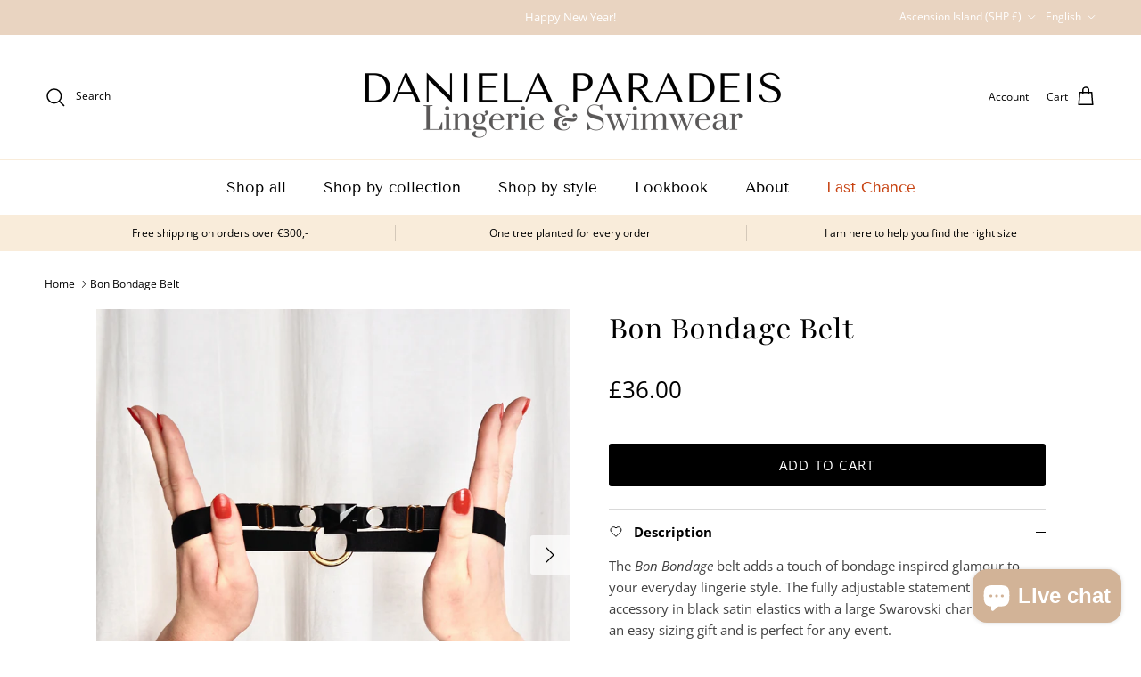

--- FILE ---
content_type: text/html; charset=utf-8
request_url: https://www.danielaparadeis.com/products/bon-bondage-belt
body_size: 71775
content:
<!doctype html>
<html class="no-js" lang="en" dir="ltr">
<head><meta charset="utf-8">
<meta name="viewport" content="width=device-width,initial-scale=1">
<title>Bon Bondage Belt &ndash; Daniela Paradeis</title><link rel="canonical" href="https://www.danielaparadeis.com/products/bon-bondage-belt"><link rel="icon" href="//www.danielaparadeis.com/cdn/shop/files/logo_dp.jpg?crop=center&height=48&v=1763910328&width=48" type="image/jpg">
  <link rel="apple-touch-icon" href="//www.danielaparadeis.com/cdn/shop/files/logo_dp.jpg?crop=center&height=180&v=1763910328&width=180"><meta name="description" content="The Bon Bondage belt adds a touch of bondage inspired glamour to your everyday style with that extra Swarovski bling!"><meta property="og:site_name" content="Daniela Paradeis">
<meta property="og:url" content="https://www.danielaparadeis.com/products/bon-bondage-belt">
<meta property="og:title" content="Bon Bondage Belt">
<meta property="og:type" content="product">
<meta property="og:description" content="The Bon Bondage belt adds a touch of bondage inspired glamour to your everyday style with that extra Swarovski bling!"><meta property="og:image" content="http://www.danielaparadeis.com/cdn/shop/products/DanielaParadeis_BonBondage_Belt.jpg?crop=center&height=1200&v=1633080977&width=1200">
  <meta property="og:image:secure_url" content="https://www.danielaparadeis.com/cdn/shop/products/DanielaParadeis_BonBondage_Belt.jpg?crop=center&height=1200&v=1633080977&width=1200">
  <meta property="og:image:width" content="3363">
  <meta property="og:image:height" content="3363"><meta property="og:price:amount" content="36.00">
  <meta property="og:price:currency" content="SHP"><meta name="twitter:card" content="summary_large_image">
<meta name="twitter:title" content="Bon Bondage Belt">
<meta name="twitter:description" content="The Bon Bondage belt adds a touch of bondage inspired glamour to your everyday style with that extra Swarovski bling!">
<style>@font-face {
  font-family: "Open Sans";
  font-weight: 400;
  font-style: normal;
  font-display: fallback;
  src: url("//www.danielaparadeis.com/cdn/fonts/open_sans/opensans_n4.c32e4d4eca5273f6d4ee95ddf54b5bbb75fc9b61.woff2") format("woff2"),
       url("//www.danielaparadeis.com/cdn/fonts/open_sans/opensans_n4.5f3406f8d94162b37bfa232b486ac93ee892406d.woff") format("woff");
}
@font-face {
  font-family: "Open Sans";
  font-weight: 700;
  font-style: normal;
  font-display: fallback;
  src: url("//www.danielaparadeis.com/cdn/fonts/open_sans/opensans_n7.a9393be1574ea8606c68f4441806b2711d0d13e4.woff2") format("woff2"),
       url("//www.danielaparadeis.com/cdn/fonts/open_sans/opensans_n7.7b8af34a6ebf52beb1a4c1d8c73ad6910ec2e553.woff") format("woff");
}
@font-face {
  font-family: "Open Sans";
  font-weight: 500;
  font-style: normal;
  font-display: fallback;
  src: url("//www.danielaparadeis.com/cdn/fonts/open_sans/opensans_n5.500dcf21ddee5bc5855ad3a20394d3bc363c217c.woff2") format("woff2"),
       url("//www.danielaparadeis.com/cdn/fonts/open_sans/opensans_n5.af1a06d824dccfb4d400ba874ef19176651ec834.woff") format("woff");
}
@font-face {
  font-family: "Open Sans";
  font-weight: 400;
  font-style: italic;
  font-display: fallback;
  src: url("//www.danielaparadeis.com/cdn/fonts/open_sans/opensans_i4.6f1d45f7a46916cc95c694aab32ecbf7509cbf33.woff2") format("woff2"),
       url("//www.danielaparadeis.com/cdn/fonts/open_sans/opensans_i4.4efaa52d5a57aa9a57c1556cc2b7465d18839daa.woff") format("woff");
}
@font-face {
  font-family: "Open Sans";
  font-weight: 700;
  font-style: italic;
  font-display: fallback;
  src: url("//www.danielaparadeis.com/cdn/fonts/open_sans/opensans_i7.916ced2e2ce15f7fcd95d196601a15e7b89ee9a4.woff2") format("woff2"),
       url("//www.danielaparadeis.com/cdn/fonts/open_sans/opensans_i7.99a9cff8c86ea65461de497ade3d515a98f8b32a.woff") format("woff");
}
@font-face {
  font-family: Playfair;
  font-weight: 400;
  font-style: normal;
  font-display: fallback;
  src: url("//www.danielaparadeis.com/cdn/fonts/playfair/playfair_n4.13d3b411a6dc3a2e96e8bdc666266166a065c857.woff2") format("woff2"),
       url("//www.danielaparadeis.com/cdn/fonts/playfair/playfair_n4.eccd5edeb74430cf755be464a2af96a922b8b9e0.woff") format("woff");
}
@font-face {
  font-family: "Tenor Sans";
  font-weight: 400;
  font-style: normal;
  font-display: fallback;
  src: url("//www.danielaparadeis.com/cdn/fonts/tenor_sans/tenorsans_n4.966071a72c28462a9256039d3e3dc5b0cf314f65.woff2") format("woff2"),
       url("//www.danielaparadeis.com/cdn/fonts/tenor_sans/tenorsans_n4.2282841d948f9649ba5c3cad6ea46df268141820.woff") format("woff");
}
:root {
  --page-container-width:          1600px;
  --reading-container-width:       720px;
  --divider-opacity:               0.14;
  --gutter-large:                  30px;
  --gutter-desktop:                20px;
  --gutter-mobile:                 16px;
  --section-padding:               50px;
  --larger-section-padding:        80px;
  --larger-section-padding-mobile: 60px;
  --largest-section-padding:       110px;
  --aos-animate-duration:          0.6s;

  --base-font-family:              "Open Sans", sans-serif;
  --base-font-weight:              400;
  --base-font-style:               normal;
  --heading-font-family:           Playfair, serif;
  --heading-font-weight:           400;
  --heading-font-style:            normal;
  --heading-font-letter-spacing:   normal;
  --logo-font-family:              "SF Mono", Menlo, Consolas, Monaco, Liberation Mono, Lucida Console, monospace, Apple Color Emoji, Segoe UI Emoji, Segoe UI Symbol;
  --logo-font-weight:              400;
  --logo-font-style:               normal;
  --nav-font-family:               "Tenor Sans", sans-serif;
  --nav-font-weight:               400;
  --nav-font-style:                normal;

  --base-text-size:15px;
  --base-line-height:              1.6;
  --input-text-size:16px;
  --smaller-text-size-1:12px;
  --smaller-text-size-2:14px;
  --smaller-text-size-3:12px;
  --smaller-text-size-4:11px;
  --larger-text-size:38px;
  --super-large-text-size:67px;
  --super-large-mobile-text-size:30px;
  --larger-mobile-text-size:30px;
  --logo-text-size:29px;--btn-letter-spacing: 0.08em;
    --btn-text-transform: uppercase;
    --button-text-size: 13px;
    --quickbuy-button-text-size: 13;
    --small-feature-link-font-size: 0.75em;
    --input-btn-padding-top: 1.2em;
    --input-btn-padding-bottom: 1.2em;--heading-text-transform:none;
  --nav-text-size:                      17px;
  --mobile-menu-font-weight:            600;

  --body-bg-color:                      255 255 255;
  --bg-color:                           255 255 255;
  --body-text-color:                    0 0 0;
  --text-color:                         0 0 0;

  --header-text-col:                    #000000;--header-text-hover-col:             var(--main-nav-link-hover-col);--header-bg-col:                     #ffffff;
  --heading-color:                     0 0 0;
  --body-heading-color:                0 0 0;
  --heading-divider-col:               #f9ecda;

  --logo-col:                          #000000;
  --main-nav-bg:                       #ffffff;
  --main-nav-link-col:                 #000000;
  --main-nav-link-hover-col:           #d2b397;
  --main-nav-link-featured-col:        #c74211;

  --link-color:                        148 145 145;
  --body-link-color:                   148 145 145;

  --btn-bg-color:                        0 0 0;
  --btn-bg-hover-color:                  148 145 145;
  --btn-border-color:                    0 0 0;
  --btn-border-hover-color:              148 145 145;
  --btn-text-color:                      255 255 255;
  --btn-text-hover-color:                255 255 255;--btn-alt-bg-color:                    255 255 255;
  --btn-alt-text-color:                  0 0 0;
  --btn-alt-border-color:                0 0 0;
  --btn-alt-border-hover-color:          0 0 0;--btn-ter-bg-color:                    235 235 235;
  --btn-ter-text-color:                  0 0 0;
  --btn-ter-bg-hover-color:              0 0 0;
  --btn-ter-text-hover-color:            255 255 255;--btn-border-radius: 3px;
    --btn-inspired-border-radius: 3px;--color-scheme-default:                             #ffffff;
  --color-scheme-default-color:                       255 255 255;
  --color-scheme-default-text-color:                  0 0 0;
  --color-scheme-default-head-color:                  0 0 0;
  --color-scheme-default-link-color:                  148 145 145;
  --color-scheme-default-btn-text-color:              255 255 255;
  --color-scheme-default-btn-text-hover-color:        255 255 255;
  --color-scheme-default-btn-bg-color:                0 0 0;
  --color-scheme-default-btn-bg-hover-color:          148 145 145;
  --color-scheme-default-btn-border-color:            0 0 0;
  --color-scheme-default-btn-border-hover-color:      148 145 145;
  --color-scheme-default-btn-alt-text-color:          0 0 0;
  --color-scheme-default-btn-alt-bg-color:            255 255 255;
  --color-scheme-default-btn-alt-border-color:        0 0 0;
  --color-scheme-default-btn-alt-border-hover-color:  0 0 0;

  --color-scheme-1:                             #4d4c4c;
  --color-scheme-1-color:                       77 76 76;
  --color-scheme-1-text-color:                  77 76 76;
  --color-scheme-1-head-color:                  0 0 0;
  --color-scheme-1-link-color:                  255 69 2;
  --color-scheme-1-btn-text-color:              255 255 255;
  --color-scheme-1-btn-text-hover-color:        255 255 255;
  --color-scheme-1-btn-bg-color:                77 76 76;
  --color-scheme-1-btn-bg-hover-color:          0 0 0;
  --color-scheme-1-btn-border-color:            77 76 76;
  --color-scheme-1-btn-border-hover-color:      0 0 0;
  --color-scheme-1-btn-alt-text-color:          0 0 0;
  --color-scheme-1-btn-alt-bg-color:            255 255 255;
  --color-scheme-1-btn-alt-border-color:        0 0 0;
  --color-scheme-1-btn-alt-border-hover-color:  0 0 0;

  --color-scheme-2:                             #f9ecda;
  --color-scheme-2-color:                       249 236 218;
  --color-scheme-2-text-color:                  92 92 92;
  --color-scheme-2-head-color:                  0 0 0;
  --color-scheme-2-link-color:                  255 69 2;
  --color-scheme-2-btn-text-color:              255 255 255;
  --color-scheme-2-btn-text-hover-color:        255 255 255;
  --color-scheme-2-btn-bg-color:                77 76 76;
  --color-scheme-2-btn-bg-hover-color:          0 0 0;
  --color-scheme-2-btn-border-color:            77 76 76;
  --color-scheme-2-btn-border-hover-color:      0 0 0;
  --color-scheme-2-btn-alt-text-color:          255 255 255;
  --color-scheme-2-btn-alt-bg-color:            0 0 0;
  --color-scheme-2-btn-alt-border-color:        255 255 255;
  --color-scheme-2-btn-alt-border-hover-color:  255 255 255;

  /* Shop Pay payment terms */
  --payment-terms-background-color:    #ffffff;--quickbuy-bg: 255 255 255;--body-input-background-color:       rgb(var(--body-bg-color));
  --input-background-color:            rgb(var(--body-bg-color));
  --body-input-text-color:             var(--body-text-color);
  --input-text-color:                  var(--body-text-color);
  --body-input-border-color:           rgb(191, 191, 191);
  --input-border-color:                rgb(191, 191, 191);
  --input-border-color-hover:          rgb(115, 115, 115);
  --input-border-color-active:         rgb(0, 0, 0);

  --swatch-cross-svg:                  url("data:image/svg+xml,%3Csvg xmlns='http://www.w3.org/2000/svg' width='240' height='240' viewBox='0 0 24 24' fill='none' stroke='rgb(191, 191, 191)' stroke-width='0.09' preserveAspectRatio='none' %3E%3Cline x1='24' y1='0' x2='0' y2='24'%3E%3C/line%3E%3C/svg%3E");
  --swatch-cross-hover:                url("data:image/svg+xml,%3Csvg xmlns='http://www.w3.org/2000/svg' width='240' height='240' viewBox='0 0 24 24' fill='none' stroke='rgb(115, 115, 115)' stroke-width='0.09' preserveAspectRatio='none' %3E%3Cline x1='24' y1='0' x2='0' y2='24'%3E%3C/line%3E%3C/svg%3E");
  --swatch-cross-active:               url("data:image/svg+xml,%3Csvg xmlns='http://www.w3.org/2000/svg' width='240' height='240' viewBox='0 0 24 24' fill='none' stroke='rgb(0, 0, 0)' stroke-width='0.09' preserveAspectRatio='none' %3E%3Cline x1='24' y1='0' x2='0' y2='24'%3E%3C/line%3E%3C/svg%3E");

  --footer-divider-col:                #f9ecda;
  --footer-text-col:                   92 92 92;
  --footer-heading-col:                0 0 0;
  --footer-bg-col:                     249 236 218;--product-label-overlay-justify: flex-start;--product-label-overlay-align: flex-start;--product-label-overlay-reduction-text:   #ffffff;
  --product-label-overlay-reduction-bg:     #c20000;
  --product-label-overlay-reduction-text-weight: 600;
  --product-label-overlay-stock-text:       #ffffff;
  --product-label-overlay-stock-bg:         #949191;
  --product-label-overlay-new-text:         #ffffff;
  --product-label-overlay-new-bg:           #ff4502;
  --product-label-overlay-meta-text:        #ffffff;
  --product-label-overlay-meta-bg:          #f9ecda;
  --product-label-sale-text:                #ff4502;
  --product-label-sold-text:                #000000;
  --product-label-preorder-text:            #cf8011;

  --product-block-crop-align:               top;

  
  --product-block-price-align:              center;
  --product-block-price-item-margin-start:  .25rem;
  --product-block-price-item-margin-end:    .25rem;
  

  

  --collection-block-image-position:   center center;

  --swatch-picker-image-size:          40px;
  --swatch-crop-align:                 center center;

  --image-overlay-text-color:          255 255 255;--image-overlay-bg:                  rgba(0, 0, 0, 0.12);
  --image-overlay-shadow-start:        rgb(0 0 0 / 0.16);
  --image-overlay-box-opacity:         0.88;--product-inventory-ok-box-color:            #ffffff;
  --product-inventory-ok-text-color:           #cf8011;
  --product-inventory-ok-icon-box-fill-color:  #fff;
  --product-inventory-low-box-color:           #f9ecda;
  --product-inventory-low-text-color:          #949191;
  --product-inventory-low-icon-box-fill-color: #fff;
  --product-inventory-low-text-color-channels: 207, 128, 17;
  --product-inventory-ok-text-color-channels:  148, 145, 145;

  --rating-star-color: 214 177 25;--overlay-align-left: start;
    --overlay-align-right: end;}html[dir=rtl] {
  --overlay-right-text-m-left: 0;
  --overlay-right-text-m-right: auto;
  --overlay-left-shadow-left-left: 15%;
  --overlay-left-shadow-left-right: -50%;
  --overlay-left-shadow-right-left: -85%;
  --overlay-left-shadow-right-right: 0;
}.image-overlay--bg-box .text-overlay .text-overlay__text {
    --image-overlay-box-bg: 255 255 255;
    --heading-color: var(--body-heading-color);
    --text-color: var(--body-text-color);
    --link-color: var(--body-link-color);
  }::selection {
    background: rgb(var(--body-heading-color));
    color: rgb(var(--body-bg-color));
  }
  ::-moz-selection {
    background: rgb(var(--body-heading-color));
    color: rgb(var(--body-bg-color));
  }.use-color-scheme--default {
  --product-label-sale-text:           #ff4502;
  --product-label-sold-text:           #000000;
  --product-label-preorder-text:       #cf8011;
  --input-background-color:            rgb(var(--body-bg-color));
  --input-text-color:                  var(--body-input-text-color);
  --input-border-color:                rgb(191, 191, 191);
  --input-border-color-hover:          rgb(115, 115, 115);
  --input-border-color-active:         rgb(0, 0, 0);
}</style>

  <link href="//www.danielaparadeis.com/cdn/shop/t/15/assets/main.css?v=152486823601746559531764010137" rel="stylesheet" type="text/css" media="all" />
<link rel="preload" as="font" href="//www.danielaparadeis.com/cdn/fonts/open_sans/opensans_n4.c32e4d4eca5273f6d4ee95ddf54b5bbb75fc9b61.woff2" type="font/woff2" crossorigin><link rel="preload" as="font" href="//www.danielaparadeis.com/cdn/fonts/playfair/playfair_n4.13d3b411a6dc3a2e96e8bdc666266166a065c857.woff2" type="font/woff2" crossorigin><script>
    document.documentElement.className = document.documentElement.className.replace('no-js', 'js');

    window.theme = {
      info: {
        name: 'Symmetry',
        version: '7.5.0'
      },
      device: {
        hasTouch: window.matchMedia('(any-pointer: coarse)').matches,
        hasHover: window.matchMedia('(hover: hover)').matches
      },
      mediaQueries: {
        md: '(min-width: 768px)',
        productMediaCarouselBreak: '(min-width: 1041px)'
      },
      routes: {
        base: 'https://www.danielaparadeis.com',
        cart: '/cart',
        cartAdd: '/cart/add.js',
        cartUpdate: '/cart/update.js',
        predictiveSearch: '/search/suggest'
      },
      strings: {
        cartTermsConfirmation: "You must agree to the terms and conditions before continuing.",
        cartItemsQuantityError: "You can only add [QUANTITY] of this item to your cart.",
        generalSearchViewAll: "View all search results",
        noStock: "Sold out",
        noVariant: "Unavailable",
        productsProductChooseA: "Choose a",
        generalSearchPages: "Pages",
        generalSearchNoResultsWithoutTerms: "Sorry, we couldnʼt find any results",
        shippingCalculator: {
          singleRate: "There is one shipping rate for this destination:",
          multipleRates: "There are multiple shipping rates for this destination:",
          noRates: "We do not ship to this destination."
        },
        regularPrice: "Regular price",
        salePrice: "Sale price"
      },
      settings: {
        moneyWithCurrencyFormat: "£{{amount}} SHP",
        cartType: "drawer",
        afterAddToCart: "drawer",
        quickbuyStyle: "off",
        externalLinksNewTab: true,
        internalLinksSmoothScroll: true
      }
    }

    theme.inlineNavigationCheck = function() {
      var pageHeader = document.querySelector('.pageheader'),
          inlineNavContainer = pageHeader.querySelector('.logo-area__left__inner'),
          inlineNav = inlineNavContainer.querySelector('.navigation--left');
      if (inlineNav && getComputedStyle(inlineNav).display != 'none') {
        var inlineMenuCentered = document.querySelector('.pageheader--layout-inline-menu-center'),
            logoContainer = document.querySelector('.logo-area__middle__inner');
        if(inlineMenuCentered) {
          var rightWidth = document.querySelector('.logo-area__right__inner').clientWidth,
              middleWidth = logoContainer.clientWidth,
              logoArea = document.querySelector('.logo-area'),
              computedLogoAreaStyle = getComputedStyle(logoArea),
              logoAreaInnerWidth = logoArea.clientWidth - Math.ceil(parseFloat(computedLogoAreaStyle.paddingLeft)) - Math.ceil(parseFloat(computedLogoAreaStyle.paddingRight)),
              availableNavWidth = logoAreaInnerWidth - Math.max(rightWidth, middleWidth) * 2 - 40;
          inlineNavContainer.style.maxWidth = availableNavWidth + 'px';
        }

        var firstInlineNavLink = inlineNav.querySelector('.navigation__item:first-child'),
            lastInlineNavLink = inlineNav.querySelector('.navigation__item:last-child');
        if (lastInlineNavLink) {
          var inlineNavWidth = null;
          if(document.querySelector('html[dir=rtl]')) {
            inlineNavWidth = firstInlineNavLink.offsetLeft - lastInlineNavLink.offsetLeft + firstInlineNavLink.offsetWidth;
          } else {
            inlineNavWidth = lastInlineNavLink.offsetLeft - firstInlineNavLink.offsetLeft + lastInlineNavLink.offsetWidth;
          }
          if (inlineNavContainer.offsetWidth >= inlineNavWidth) {
            pageHeader.classList.add('pageheader--layout-inline-permitted');
            var tallLogo = logoContainer.clientHeight > lastInlineNavLink.clientHeight + 20;
            if (tallLogo) {
              inlineNav.classList.add('navigation--tight-underline');
            } else {
              inlineNav.classList.remove('navigation--tight-underline');
            }
          } else {
            pageHeader.classList.remove('pageheader--layout-inline-permitted');
          }
        }
      }
    };

    theme.setInitialHeaderHeightProperty = () => {
      const section = document.querySelector('.section-header');
      if (section) {
        document.documentElement.style.setProperty('--theme-header-height', Math.ceil(section.clientHeight) + 'px');
      }
    };
  </script>

  <script src="//www.danielaparadeis.com/cdn/shop/t/15/assets/main.js?v=150891663519462644191764010138" defer></script>

  <script>window.performance && window.performance.mark && window.performance.mark('shopify.content_for_header.start');</script><meta name="google-site-verification" content="SdF2QijJ8tZJ2iTzFbd5zL9R1fXBbXwcSuRt67FLUG4">
<meta id="shopify-digital-wallet" name="shopify-digital-wallet" content="/9084468/digital_wallets/dialog">
<meta name="shopify-checkout-api-token" content="a6faf6ca6346f8248cf495a23f45db95">
<meta id="in-context-paypal-metadata" data-shop-id="9084468" data-venmo-supported="false" data-environment="production" data-locale="en_US" data-paypal-v4="true" data-currency="SHP">
<link rel="alternate" hreflang="x-default" href="https://www.danielaparadeis.com/products/bon-bondage-belt">
<link rel="alternate" hreflang="en" href="https://www.danielaparadeis.com/products/bon-bondage-belt">
<link rel="alternate" hreflang="de" href="https://www.danielaparadeis.com/de/products/bon-bondage-belt">
<link rel="alternate" type="application/json+oembed" href="https://www.danielaparadeis.com/products/bon-bondage-belt.oembed">
<script async="async" src="/checkouts/internal/preloads.js?locale=en-AC"></script>
<link rel="preconnect" href="https://shop.app" crossorigin="anonymous">
<script async="async" src="https://shop.app/checkouts/internal/preloads.js?locale=en-AC&shop_id=9084468" crossorigin="anonymous"></script>
<script id="apple-pay-shop-capabilities" type="application/json">{"shopId":9084468,"countryCode":"AT","currencyCode":"SHP","merchantCapabilities":["supports3DS"],"merchantId":"gid:\/\/shopify\/Shop\/9084468","merchantName":"Daniela Paradeis","requiredBillingContactFields":["postalAddress","email"],"requiredShippingContactFields":["postalAddress","email"],"shippingType":"shipping","supportedNetworks":["visa","maestro","masterCard","amex"],"total":{"type":"pending","label":"Daniela Paradeis","amount":"1.00"},"shopifyPaymentsEnabled":true,"supportsSubscriptions":true}</script>
<script id="shopify-features" type="application/json">{"accessToken":"a6faf6ca6346f8248cf495a23f45db95","betas":["rich-media-storefront-analytics"],"domain":"www.danielaparadeis.com","predictiveSearch":true,"shopId":9084468,"locale":"en"}</script>
<script>var Shopify = Shopify || {};
Shopify.shop = "danielaparadeis.myshopify.com";
Shopify.locale = "en";
Shopify.currency = {"active":"SHP","rate":"0.88404216"};
Shopify.country = "AC";
Shopify.theme = {"name":"Copy of Updated copy of The most epic webshop i...","id":181641216323,"schema_name":"Symmetry","schema_version":"7.5.0","theme_store_id":568,"role":"main"};
Shopify.theme.handle = "null";
Shopify.theme.style = {"id":null,"handle":null};
Shopify.cdnHost = "www.danielaparadeis.com/cdn";
Shopify.routes = Shopify.routes || {};
Shopify.routes.root = "/";</script>
<script type="module">!function(o){(o.Shopify=o.Shopify||{}).modules=!0}(window);</script>
<script>!function(o){function n(){var o=[];function n(){o.push(Array.prototype.slice.apply(arguments))}return n.q=o,n}var t=o.Shopify=o.Shopify||{};t.loadFeatures=n(),t.autoloadFeatures=n()}(window);</script>
<script>
  window.ShopifyPay = window.ShopifyPay || {};
  window.ShopifyPay.apiHost = "shop.app\/pay";
  window.ShopifyPay.redirectState = null;
</script>
<script id="shop-js-analytics" type="application/json">{"pageType":"product"}</script>
<script defer="defer" async type="module" src="//www.danielaparadeis.com/cdn/shopifycloud/shop-js/modules/v2/client.init-shop-cart-sync_C5BV16lS.en.esm.js"></script>
<script defer="defer" async type="module" src="//www.danielaparadeis.com/cdn/shopifycloud/shop-js/modules/v2/chunk.common_CygWptCX.esm.js"></script>
<script type="module">
  await import("//www.danielaparadeis.com/cdn/shopifycloud/shop-js/modules/v2/client.init-shop-cart-sync_C5BV16lS.en.esm.js");
await import("//www.danielaparadeis.com/cdn/shopifycloud/shop-js/modules/v2/chunk.common_CygWptCX.esm.js");

  window.Shopify.SignInWithShop?.initShopCartSync?.({"fedCMEnabled":true,"windoidEnabled":true});

</script>
<script>
  window.Shopify = window.Shopify || {};
  if (!window.Shopify.featureAssets) window.Shopify.featureAssets = {};
  window.Shopify.featureAssets['shop-js'] = {"shop-cart-sync":["modules/v2/client.shop-cart-sync_ZFArdW7E.en.esm.js","modules/v2/chunk.common_CygWptCX.esm.js"],"init-fed-cm":["modules/v2/client.init-fed-cm_CmiC4vf6.en.esm.js","modules/v2/chunk.common_CygWptCX.esm.js"],"shop-button":["modules/v2/client.shop-button_tlx5R9nI.en.esm.js","modules/v2/chunk.common_CygWptCX.esm.js"],"shop-cash-offers":["modules/v2/client.shop-cash-offers_DOA2yAJr.en.esm.js","modules/v2/chunk.common_CygWptCX.esm.js","modules/v2/chunk.modal_D71HUcav.esm.js"],"init-windoid":["modules/v2/client.init-windoid_sURxWdc1.en.esm.js","modules/v2/chunk.common_CygWptCX.esm.js"],"shop-toast-manager":["modules/v2/client.shop-toast-manager_ClPi3nE9.en.esm.js","modules/v2/chunk.common_CygWptCX.esm.js"],"init-shop-email-lookup-coordinator":["modules/v2/client.init-shop-email-lookup-coordinator_B8hsDcYM.en.esm.js","modules/v2/chunk.common_CygWptCX.esm.js"],"init-shop-cart-sync":["modules/v2/client.init-shop-cart-sync_C5BV16lS.en.esm.js","modules/v2/chunk.common_CygWptCX.esm.js"],"avatar":["modules/v2/client.avatar_BTnouDA3.en.esm.js"],"pay-button":["modules/v2/client.pay-button_FdsNuTd3.en.esm.js","modules/v2/chunk.common_CygWptCX.esm.js"],"init-customer-accounts":["modules/v2/client.init-customer-accounts_DxDtT_ad.en.esm.js","modules/v2/client.shop-login-button_C5VAVYt1.en.esm.js","modules/v2/chunk.common_CygWptCX.esm.js","modules/v2/chunk.modal_D71HUcav.esm.js"],"init-shop-for-new-customer-accounts":["modules/v2/client.init-shop-for-new-customer-accounts_ChsxoAhi.en.esm.js","modules/v2/client.shop-login-button_C5VAVYt1.en.esm.js","modules/v2/chunk.common_CygWptCX.esm.js","modules/v2/chunk.modal_D71HUcav.esm.js"],"shop-login-button":["modules/v2/client.shop-login-button_C5VAVYt1.en.esm.js","modules/v2/chunk.common_CygWptCX.esm.js","modules/v2/chunk.modal_D71HUcav.esm.js"],"init-customer-accounts-sign-up":["modules/v2/client.init-customer-accounts-sign-up_CPSyQ0Tj.en.esm.js","modules/v2/client.shop-login-button_C5VAVYt1.en.esm.js","modules/v2/chunk.common_CygWptCX.esm.js","modules/v2/chunk.modal_D71HUcav.esm.js"],"shop-follow-button":["modules/v2/client.shop-follow-button_Cva4Ekp9.en.esm.js","modules/v2/chunk.common_CygWptCX.esm.js","modules/v2/chunk.modal_D71HUcav.esm.js"],"checkout-modal":["modules/v2/client.checkout-modal_BPM8l0SH.en.esm.js","modules/v2/chunk.common_CygWptCX.esm.js","modules/v2/chunk.modal_D71HUcav.esm.js"],"lead-capture":["modules/v2/client.lead-capture_Bi8yE_yS.en.esm.js","modules/v2/chunk.common_CygWptCX.esm.js","modules/v2/chunk.modal_D71HUcav.esm.js"],"shop-login":["modules/v2/client.shop-login_D6lNrXab.en.esm.js","modules/v2/chunk.common_CygWptCX.esm.js","modules/v2/chunk.modal_D71HUcav.esm.js"],"payment-terms":["modules/v2/client.payment-terms_CZxnsJam.en.esm.js","modules/v2/chunk.common_CygWptCX.esm.js","modules/v2/chunk.modal_D71HUcav.esm.js"]};
</script>
<script>(function() {
  var isLoaded = false;
  function asyncLoad() {
    if (isLoaded) return;
    isLoaded = true;
    var urls = ["https:\/\/chimpstatic.com\/mcjs-connected\/js\/users\/3821739780e467cc673f8a6c4\/6bf053afaf0607a533da5097b.js?shop=danielaparadeis.myshopify.com"];
    for (var i = 0; i < urls.length; i++) {
      var s = document.createElement('script');
      s.type = 'text/javascript';
      s.async = true;
      s.src = urls[i];
      var x = document.getElementsByTagName('script')[0];
      x.parentNode.insertBefore(s, x);
    }
  };
  if(window.attachEvent) {
    window.attachEvent('onload', asyncLoad);
  } else {
    window.addEventListener('load', asyncLoad, false);
  }
})();</script>
<script id="__st">var __st={"a":9084468,"offset":3600,"reqid":"62303343-79f8-4b37-9df9-cc11ff52dd27-1768719705","pageurl":"www.danielaparadeis.com\/products\/bon-bondage-belt","u":"57286a8e9ab8","p":"product","rtyp":"product","rid":6085789450435};</script>
<script>window.ShopifyPaypalV4VisibilityTracking = true;</script>
<script id="captcha-bootstrap">!function(){'use strict';const t='contact',e='account',n='new_comment',o=[[t,t],['blogs',n],['comments',n],[t,'customer']],c=[[e,'customer_login'],[e,'guest_login'],[e,'recover_customer_password'],[e,'create_customer']],r=t=>t.map((([t,e])=>`form[action*='/${t}']:not([data-nocaptcha='true']) input[name='form_type'][value='${e}']`)).join(','),a=t=>()=>t?[...document.querySelectorAll(t)].map((t=>t.form)):[];function s(){const t=[...o],e=r(t);return a(e)}const i='password',u='form_key',d=['recaptcha-v3-token','g-recaptcha-response','h-captcha-response',i],f=()=>{try{return window.sessionStorage}catch{return}},m='__shopify_v',_=t=>t.elements[u];function p(t,e,n=!1){try{const o=window.sessionStorage,c=JSON.parse(o.getItem(e)),{data:r}=function(t){const{data:e,action:n}=t;return t[m]||n?{data:e,action:n}:{data:t,action:n}}(c);for(const[e,n]of Object.entries(r))t.elements[e]&&(t.elements[e].value=n);n&&o.removeItem(e)}catch(o){console.error('form repopulation failed',{error:o})}}const l='form_type',E='cptcha';function T(t){t.dataset[E]=!0}const w=window,h=w.document,L='Shopify',v='ce_forms',y='captcha';let A=!1;((t,e)=>{const n=(g='f06e6c50-85a8-45c8-87d0-21a2b65856fe',I='https://cdn.shopify.com/shopifycloud/storefront-forms-hcaptcha/ce_storefront_forms_captcha_hcaptcha.v1.5.2.iife.js',D={infoText:'Protected by hCaptcha',privacyText:'Privacy',termsText:'Terms'},(t,e,n)=>{const o=w[L][v],c=o.bindForm;if(c)return c(t,g,e,D).then(n);var r;o.q.push([[t,g,e,D],n]),r=I,A||(h.body.append(Object.assign(h.createElement('script'),{id:'captcha-provider',async:!0,src:r})),A=!0)});var g,I,D;w[L]=w[L]||{},w[L][v]=w[L][v]||{},w[L][v].q=[],w[L][y]=w[L][y]||{},w[L][y].protect=function(t,e){n(t,void 0,e),T(t)},Object.freeze(w[L][y]),function(t,e,n,w,h,L){const[v,y,A,g]=function(t,e,n){const i=e?o:[],u=t?c:[],d=[...i,...u],f=r(d),m=r(i),_=r(d.filter((([t,e])=>n.includes(e))));return[a(f),a(m),a(_),s()]}(w,h,L),I=t=>{const e=t.target;return e instanceof HTMLFormElement?e:e&&e.form},D=t=>v().includes(t);t.addEventListener('submit',(t=>{const e=I(t);if(!e)return;const n=D(e)&&!e.dataset.hcaptchaBound&&!e.dataset.recaptchaBound,o=_(e),c=g().includes(e)&&(!o||!o.value);(n||c)&&t.preventDefault(),c&&!n&&(function(t){try{if(!f())return;!function(t){const e=f();if(!e)return;const n=_(t);if(!n)return;const o=n.value;o&&e.removeItem(o)}(t);const e=Array.from(Array(32),(()=>Math.random().toString(36)[2])).join('');!function(t,e){_(t)||t.append(Object.assign(document.createElement('input'),{type:'hidden',name:u})),t.elements[u].value=e}(t,e),function(t,e){const n=f();if(!n)return;const o=[...t.querySelectorAll(`input[type='${i}']`)].map((({name:t})=>t)),c=[...d,...o],r={};for(const[a,s]of new FormData(t).entries())c.includes(a)||(r[a]=s);n.setItem(e,JSON.stringify({[m]:1,action:t.action,data:r}))}(t,e)}catch(e){console.error('failed to persist form',e)}}(e),e.submit())}));const S=(t,e)=>{t&&!t.dataset[E]&&(n(t,e.some((e=>e===t))),T(t))};for(const o of['focusin','change'])t.addEventListener(o,(t=>{const e=I(t);D(e)&&S(e,y())}));const B=e.get('form_key'),M=e.get(l),P=B&&M;t.addEventListener('DOMContentLoaded',(()=>{const t=y();if(P)for(const e of t)e.elements[l].value===M&&p(e,B);[...new Set([...A(),...v().filter((t=>'true'===t.dataset.shopifyCaptcha))])].forEach((e=>S(e,t)))}))}(h,new URLSearchParams(w.location.search),n,t,e,['guest_login'])})(!0,!0)}();</script>
<script integrity="sha256-4kQ18oKyAcykRKYeNunJcIwy7WH5gtpwJnB7kiuLZ1E=" data-source-attribution="shopify.loadfeatures" defer="defer" src="//www.danielaparadeis.com/cdn/shopifycloud/storefront/assets/storefront/load_feature-a0a9edcb.js" crossorigin="anonymous"></script>
<script crossorigin="anonymous" defer="defer" src="//www.danielaparadeis.com/cdn/shopifycloud/storefront/assets/shopify_pay/storefront-65b4c6d7.js?v=20250812"></script>
<script data-source-attribution="shopify.dynamic_checkout.dynamic.init">var Shopify=Shopify||{};Shopify.PaymentButton=Shopify.PaymentButton||{isStorefrontPortableWallets:!0,init:function(){window.Shopify.PaymentButton.init=function(){};var t=document.createElement("script");t.src="https://www.danielaparadeis.com/cdn/shopifycloud/portable-wallets/latest/portable-wallets.en.js",t.type="module",document.head.appendChild(t)}};
</script>
<script data-source-attribution="shopify.dynamic_checkout.buyer_consent">
  function portableWalletsHideBuyerConsent(e){var t=document.getElementById("shopify-buyer-consent"),n=document.getElementById("shopify-subscription-policy-button");t&&n&&(t.classList.add("hidden"),t.setAttribute("aria-hidden","true"),n.removeEventListener("click",e))}function portableWalletsShowBuyerConsent(e){var t=document.getElementById("shopify-buyer-consent"),n=document.getElementById("shopify-subscription-policy-button");t&&n&&(t.classList.remove("hidden"),t.removeAttribute("aria-hidden"),n.addEventListener("click",e))}window.Shopify?.PaymentButton&&(window.Shopify.PaymentButton.hideBuyerConsent=portableWalletsHideBuyerConsent,window.Shopify.PaymentButton.showBuyerConsent=portableWalletsShowBuyerConsent);
</script>
<script data-source-attribution="shopify.dynamic_checkout.cart.bootstrap">document.addEventListener("DOMContentLoaded",(function(){function t(){return document.querySelector("shopify-accelerated-checkout-cart, shopify-accelerated-checkout")}if(t())Shopify.PaymentButton.init();else{new MutationObserver((function(e,n){t()&&(Shopify.PaymentButton.init(),n.disconnect())})).observe(document.body,{childList:!0,subtree:!0})}}));
</script>
<script id='scb4127' type='text/javascript' async='' src='https://www.danielaparadeis.com/cdn/shopifycloud/privacy-banner/storefront-banner.js'></script><link id="shopify-accelerated-checkout-styles" rel="stylesheet" media="screen" href="https://www.danielaparadeis.com/cdn/shopifycloud/portable-wallets/latest/accelerated-checkout-backwards-compat.css" crossorigin="anonymous">
<style id="shopify-accelerated-checkout-cart">
        #shopify-buyer-consent {
  margin-top: 1em;
  display: inline-block;
  width: 100%;
}

#shopify-buyer-consent.hidden {
  display: none;
}

#shopify-subscription-policy-button {
  background: none;
  border: none;
  padding: 0;
  text-decoration: underline;
  font-size: inherit;
  cursor: pointer;
}

#shopify-subscription-policy-button::before {
  box-shadow: none;
}

      </style>
<script id="sections-script" data-sections="related-products,footer" defer="defer" src="//www.danielaparadeis.com/cdn/shop/t/15/compiled_assets/scripts.js?v=1751"></script>
<script>window.performance && window.performance.mark && window.performance.mark('shopify.content_for_header.end');</script>
<!-- CC Custom Head Start --><!-- CC Custom Head End --><!-- BEGIN app block: shopify://apps/t-lab-ai-language-translate/blocks/custom_translations/b5b83690-efd4-434d-8c6a-a5cef4019faf --><!-- BEGIN app snippet: custom_translation_scripts --><script>
(()=>{var o=/\([0-9]+?\)$/,M=/\r?\n|\r|\t|\xa0|\u200B|\u200E|&nbsp;| /g,v=/<\/?[a-z][\s\S]*>/i,t=/^(https?:\/\/|\/\/)[^\s/$.?#].[^\s]*$/i,k=/\{\{\s*([a-zA-Z_]\w*)\s*\}\}/g,p=/\{\{\s*([a-zA-Z_]\w*)\s*\}\}/,r=/^(https:)?\/\/cdn\.shopify\.com\/(.+)\.(png|jpe?g|gif|webp|svgz?|bmp|tiff?|ico|avif)/i,e=/^(https:)?\/\/cdn\.shopify\.com/i,a=/\b(?:https?|ftp)?:?\/\/?[^\s\/]+\/[^\s]+\.(?:png|jpe?g|gif|webp|svgz?|bmp|tiff?|ico|avif)\b/i,I=/url\(['"]?(.*?)['"]?\)/,m="__label:",i=document.createElement("textarea"),u={t:["src","data-src","data-source","data-href","data-zoom","data-master","data-bg","base-src"],i:["srcset","data-srcset"],o:["href","data-href"],u:["href","data-href","data-src","data-zoom"]},g=new Set(["img","picture","button","p","a","input"]),h=16.67,s=function(n){return n.nodeType===Node.ELEMENT_NODE},c=function(n){return n.nodeType===Node.TEXT_NODE};function w(n){return r.test(n.trim())||a.test(n.trim())}function b(n){return(n=>(n=n.trim(),t.test(n)))(n)||e.test(n.trim())}var l=function(n){return!n||0===n.trim().length};function j(n){return i.innerHTML=n,i.value}function T(n){return A(j(n))}function A(n){return n.trim().replace(o,"").replace(M,"").trim()}var _=1e3;function D(n){n=n.trim().replace(M,"").replace(/&amp;/g,"&").replace(/&gt;/g,">").replace(/&lt;/g,"<").trim();return n.length>_?N(n):n}function E(n){return n.trim().toLowerCase().replace(/^https:/i,"")}function N(n){for(var t=5381,r=0;r<n.length;r++)t=(t<<5)+t^n.charCodeAt(r);return(t>>>0).toString(36)}function f(n){for(var t=document.createElement("template"),r=(t.innerHTML=n,["SCRIPT","IFRAME","OBJECT","EMBED","LINK","META"]),e=/^(on\w+|srcdoc|style)$/i,a=document.createTreeWalker(t.content,NodeFilter.SHOW_ELEMENT),i=a.nextNode();i;i=a.nextNode()){var o=i;if(r.includes(o.nodeName))o.remove();else for(var u=o.attributes.length-1;0<=u;--u)e.test(o.attributes[u].name)&&o.removeAttribute(o.attributes[u].name)}return t.innerHTML}function d(n,t,r){void 0===r&&(r=20);for(var e=n,a=0;e&&e.parentElement&&a<r;){for(var i=e.parentElement,o=0,u=t;o<u.length;o++)for(var s=u[o],c=0,l=s.l;c<l.length;c++){var f=l[c];switch(f.type){case"class":for(var d=0,v=i.classList;d<v.length;d++){var p=v[d];if(f.value.test(p))return s.label}break;case"id":if(i.id&&f.value.test(i.id))return s.label;break;case"attribute":if(i.hasAttribute(f.name)){if(!f.value)return s.label;var m=i.getAttribute(f.name);if(m&&f.value.test(m))return s.label}}}e=i,a++}return"unknown"}function y(n,t){var r,e,a;"function"==typeof window.fetch&&"AbortController"in window?(r=new AbortController,e=setTimeout(function(){return r.abort()},3e3),fetch(n,{credentials:"same-origin",signal:r.signal}).then(function(n){return clearTimeout(e),n.ok?n.json():Promise.reject(n)}).then(t).catch(console.error)):((a=new XMLHttpRequest).onreadystatechange=function(){4===a.readyState&&200===a.status&&t(JSON.parse(a.responseText))},a.open("GET",n,!0),a.timeout=3e3,a.send())}function O(){var l=/([^\s]+)\.(png|jpe?g|gif|webp|svgz?|bmp|tiff?|ico|avif)$/i,f=/_(\{width\}x*|\{width\}x\{height\}|\d{3,4}x\d{3,4}|\d{3,4}x|x\d{3,4}|pinco|icon|thumb|small|compact|medium|large|grande|original|master)(_crop_\w+)*(@[2-3]x)*(.progressive)*$/i,d=/^(https?|ftp|file):\/\//i;function r(n){var t,r="".concat(n.path).concat(n.v).concat(null!=(r=n.size)?r:"",".").concat(n.p);return n.m&&(r="".concat(n.path).concat(n.m,"/").concat(n.v).concat(null!=(t=n.size)?t:"",".").concat(n.p)),n.host&&(r="".concat(null!=(t=n.protocol)?t:"","//").concat(n.host).concat(r)),n.g&&(r+=n.g),r}return{h:function(n){var t=!0,r=(d.test(n)||n.startsWith("//")||(t=!1,n="https://example.com"+n),t);n.startsWith("//")&&(r=!1,n="https:"+n);try{new URL(n)}catch(n){return null}var e,a,i,o,u,s,n=new URL(n),c=n.pathname.split("/").filter(function(n){return n});return c.length<1||(a=c.pop(),e=null!=(e=c.pop())?e:null,null===(a=a.match(l)))?null:(s=a[1],a=a[2],i=s.match(f),o=s,(u=null)!==i&&(o=s.substring(0,i.index),u=i[0]),s=0<c.length?"/"+c.join("/")+"/":"/",{protocol:r?n.protocol:null,host:t?n.host:null,path:s,g:n.search,m:e,v:o,size:u,p:a,version:n.searchParams.get("v"),width:n.searchParams.get("width")})},T:r,S:function(n){return(n.m?"/".concat(n.m,"/"):"/").concat(n.v,".").concat(n.p)},M:function(n){return(n.m?"/".concat(n.m,"/"):"/").concat(n.v,".").concat(n.p,"?v=").concat(n.version||"0")},k:function(n,t){return r({protocol:t.protocol,host:t.host,path:t.path,g:t.g,m:t.m,v:t.v,size:n.size,p:t.p,version:t.version,width:t.width})}}}var x,S,C={},H={};function q(p,n){var m=new Map,g=new Map,i=new Map,r=new Map,e=new Map,a=new Map,o=new Map,u=function(n){return n.toLowerCase().replace(/[\s\W_]+/g,"")},s=new Set(n.A.map(u)),c=0,l=!1,f=!1,d=O();function v(n,t,r){s.has(u(n))||n&&t&&(r.set(n,t),l=!0)}function t(n,t){if(n&&n.trim()&&0!==m.size){var r=A(n),e=H[r];if(e&&(p.log("dictionary",'Overlapping text: "'.concat(n,'" related to html: "').concat(e,'"')),t)&&(n=>{if(n)for(var t=h(n.outerHTML),r=t._,e=(t.I||(r=0),n.parentElement),a=0;e&&a<5;){var i=h(e.outerHTML),o=i.I,i=i._;if(o){if(p.log("dictionary","Ancestor depth ".concat(a,": overlap score=").concat(i.toFixed(3),", base=").concat(r.toFixed(3))),r<i)return 1;if(i<r&&0<r)return}e=e.parentElement,a++}})(t))p.log("dictionary",'Skipping text translation for "'.concat(n,'" because an ancestor HTML translation exists'));else{e=m.get(r);if(e)return e;var a=n;if(a&&a.trim()&&0!==g.size){for(var i,o,u,s=g.entries(),c=s.next();!c.done;){var l=c.value[0],f=c.value[1],d=a.trim().match(l);if(d&&1<d.length){i=l,o=f,u=d;break}c=s.next()}if(i&&o&&u){var v=u.slice(1),t=o.match(k);if(t&&t.length===v.length)return t.reduce(function(n,t,r){return n.replace(t,v[r])},o)}}}}return null}function h(n){var r,e,a;return!n||!n.trim()||0===i.size?{I:null,_:0}:(r=D(n),a=0,(e=null)!=(n=i.get(r))?{I:n,_:1}:(i.forEach(function(n,t){-1!==t.indexOf(r)&&(t=r.length/t.length,a<t)&&(a=t,e=n)}),{I:e,_:a}))}function w(n){return n&&n.trim()&&0!==i.size&&(n=D(n),null!=(n=i.get(n)))?n:null}function b(n){if(n&&n.trim()&&0!==r.size){var t=E(n),t=r.get(t);if(t)return t;t=d.h(n);if(t){n=d.M(t).toLowerCase(),n=r.get(n);if(n)return n;n=d.S(t).toLowerCase(),t=r.get(n);if(t)return t}}return null}function T(n){return!n||!n.trim()||0===e.size||void 0===(n=e.get(A(n)))?null:n}function y(n){return!n||!n.trim()||0===a.size||void 0===(n=a.get(E(n)))?null:n}function x(n){var t;return!n||!n.trim()||0===o.size?null:null!=(t=o.get(A(n)))?t:(t=D(n),void 0!==(n=o.get(t))?n:null)}function S(){var n={j:m,D:g,N:i,O:r,C:e,H:a,q:o,L:l,R:c,F:C};return JSON.stringify(n,function(n,t){return t instanceof Map?Object.fromEntries(t.entries()):t})}return{J:function(n,t){v(n,t,m)},U:function(n,t){n&&t&&(n=new RegExp("^".concat(n,"$"),"s"),g.set(n,t),l=!0)},$:function(n,t){var r;n!==t&&(v((r=j(r=n).trim().replace(M,"").trim()).length>_?N(r):r,t,i),c=Math.max(c,n.length))},P:function(n,t){v(n,t,r),(n=d.h(n))&&(v(d.M(n).toLowerCase(),t,r),v(d.S(n).toLowerCase(),t,r))},G:function(n,t){v(n.replace("[img-alt]","").replace(M,"").trim(),t,e)},B:function(n,t){v(n,t,a)},W:function(n,t){f=!0,v(n,t,o)},V:function(){return p.log("dictionary","Translation dictionaries: ",S),i.forEach(function(n,r){m.forEach(function(n,t){r!==t&&-1!==r.indexOf(t)&&(C[t]=A(n),H[t]=r)})}),p.log("dictionary","appliedTextTranslations: ",JSON.stringify(C)),p.log("dictionary","overlappingTexts: ",JSON.stringify(H)),{L:l,Z:f,K:t,X:w,Y:b,nn:T,tn:y,rn:x}}}}function z(n,t,r){function f(n,t){t=n.split(t);return 2===t.length?t[1].trim()?t:[t[0]]:[n]}var d=q(r,t);return n.forEach(function(n){if(n){var c,l=n.name,n=n.value;if(l&&n){if("string"==typeof n)try{c=JSON.parse(n)}catch(n){return void r.log("dictionary","Invalid metafield JSON for "+l,function(){return String(n)})}else c=n;c&&Object.keys(c).forEach(function(e){if(e){var n,t,r,a=c[e];if(a)if(e!==a)if(l.includes("judge"))r=T(e),d.W(r,a);else if(e.startsWith("[img-alt]"))d.G(e,a);else if(e.startsWith("[img-src]"))n=E(e.replace("[img-src]","")),d.P(n,a);else if(v.test(e))d.$(e,a);else if(w(e))n=E(e),d.P(n,a);else if(b(e))r=E(e),d.B(r,a);else if("/"===(n=(n=e).trim())[0]&&"/"!==n[1]&&(r=E(e),d.B(r,a),r=T(e),d.J(r,a)),p.test(e))(s=(r=e).match(k))&&0<s.length&&(t=r.replace(/[-\/\\^$*+?.()|[\]]/g,"\\$&"),s.forEach(function(n){t=t.replace(n,"(.*)")}),d.U(t,a));else if(e.startsWith(m))r=a.replace(m,""),s=e.replace(m,""),d.J(T(s),r);else{if("product_tags"===l)for(var i=0,o=["_",":"];i<o.length;i++){var u=(n=>{if(e.includes(n)){var t=f(e,n),r=f(a,n);if(t.length===r.length)return t.forEach(function(n,t){n!==r[t]&&(d.J(T(n),r[t]),d.J(T("".concat(n,":")),"".concat(r[t],":")))}),{value:void 0}}})(o[i]);if("object"==typeof u)return u.value}var s=T(e);s!==a&&d.J(s,a)}}})}}}),d.V()}function L(y,x){var e=[{label:"judge-me",l:[{type:"class",value:/jdgm/i},{type:"id",value:/judge-me/i},{type:"attribute",name:"data-widget-name",value:/review_widget/i}]}],a=O();function S(r,n,e){n.forEach(function(n){var t=r.getAttribute(n);t&&(t=n.includes("href")?e.tn(t):e.K(t))&&r.setAttribute(n,t)})}function M(n,t,r){var e,a=n.getAttribute(t);a&&((e=i(a=E(a.split("&")[0]),r))?n.setAttribute(t,e):(e=r.tn(a))&&n.setAttribute(t,e))}function k(n,t,r){var e=n.getAttribute(t);e&&(e=((n,t)=>{var r=(n=n.split(",").filter(function(n){return null!=n&&""!==n.trim()}).map(function(n){var n=n.trim().split(/\s+/),t=n[0].split("?"),r=t[0],t=t[1],t=t?t.split("&"):[],e=((n,t)=>{for(var r=0;r<n.length;r++)if(t(n[r]))return n[r];return null})(t,function(n){return n.startsWith("v=")}),t=t.filter(function(n){return!n.startsWith("v=")}),n=n[1];return{url:r,version:e,en:t.join("&"),size:n}}))[0].url;if(r=i(r=n[0].version?"".concat(r,"?").concat(n[0].version):r,t)){var e=a.h(r);if(e)return n.map(function(n){var t=n.url,r=a.h(t);return r&&(t=a.k(r,e)),n.en&&(r=t.includes("?")?"&":"?",t="".concat(t).concat(r).concat(n.en)),t=n.size?"".concat(t," ").concat(n.size):t}).join(",")}})(e,r))&&n.setAttribute(t,e)}function i(n,t){var r=a.h(n);return null===r?null:(n=t.Y(n))?null===(n=a.h(n))?null:a.k(r,n):(n=a.S(r),null===(t=t.Y(n))||null===(n=a.h(t))?null:a.k(r,n))}function A(n,t,r){var e,a,i,o;r.an&&(e=n,a=r.on,u.o.forEach(function(n){var t=e.getAttribute(n);if(!t)return!1;!t.startsWith("/")||t.startsWith("//")||t.startsWith(a)||(t="".concat(a).concat(t),e.setAttribute(n,t))})),i=n,r=u.u.slice(),o=t,r.forEach(function(n){var t,r=i.getAttribute(n);r&&(w(r)?(t=o.Y(r))&&i.setAttribute(n,t):(t=o.tn(r))&&i.setAttribute(n,t))})}function _(t,r){var n,e,a,i,o;u.t.forEach(function(n){return M(t,n,r)}),u.i.forEach(function(n){return k(t,n,r)}),e="alt",a=r,(o=(n=t).getAttribute(e))&&((i=a.nn(o))?n.setAttribute(e,i):(i=a.K(o))&&n.setAttribute(e,i))}return{un:function(n){return!(!n||!s(n)||x.sn.includes((n=n).tagName.toLowerCase())||n.classList.contains("tl-switcher-container")||(n=n.parentNode)&&["SCRIPT","STYLE"].includes(n.nodeName.toUpperCase()))},cn:function(n){if(c(n)&&null!=(t=n.textContent)&&t.trim()){if(y.Z)if("judge-me"===d(n,e,5)){var t=y.rn(n.textContent);if(t)return void(n.textContent=j(t))}var r,t=y.K(n.textContent,n.parentElement||void 0);t&&(r=n.textContent.trim().replace(o,"").trim(),n.textContent=j(n.textContent.replace(r,t)))}},ln:function(n){if(!!l(n.textContent)||!n.innerHTML)return!1;if(y.Z&&"judge-me"===d(n,e,5)){var t=y.rn(n.innerHTML);if(t)return n.innerHTML=f(t),!0}t=y.X(n.innerHTML);return!!t&&(n.innerHTML=f(t),!0)},fn:function(n){var t,r,e,a,i,o,u,s,c,l;switch(S(n,["data-label","title"],y),n.tagName.toLowerCase()){case"span":S(n,["data-tooltip"],y);break;case"a":A(n,y,x);break;case"input":c=u=y,(l=(s=o=n).getAttribute("type"))&&("submit"===l||"button"===l)&&(l=s.getAttribute("value"),c=c.K(l))&&s.setAttribute("value",c),S(o,["placeholder"],u);break;case"textarea":S(n,["placeholder"],y);break;case"img":_(n,y);break;case"picture":for(var f=y,d=n.childNodes,v=0;v<d.length;v++){var p=d[v];if(p.tagName)switch(p.tagName.toLowerCase()){case"source":k(p,"data-srcset",f),k(p,"srcset",f);break;case"img":_(p,f)}}break;case"div":s=l=y,(u=o=c=n)&&(o=o.style.backgroundImage||o.getAttribute("data-bg")||"")&&"none"!==o&&(o=o.match(I))&&o[1]&&(o=o[1],s=s.Y(o))&&(u.style.backgroundImage='url("'.concat(s,'")')),a=c,i=l,["src","data-src","data-bg"].forEach(function(n){return M(a,n,i)}),["data-bgset"].forEach(function(n){return k(a,n,i)}),["data-href"].forEach(function(n){return S(a,[n],i)});break;case"button":r=y,(e=(t=n).getAttribute("value"))&&(r=r.K(e))&&t.setAttribute("value",r);break;case"iframe":e=y,(r=(t=n).getAttribute("src"))&&(e=e.tn(r))&&t.setAttribute("src",e);break;case"video":for(var m=n,g=y,h=["src"],w=0;w<h.length;w++){var b=h[w],T=m.getAttribute(b);T&&(T=g.tn(T))&&m.setAttribute(b,T)}}},getImageTranslation:function(n){return i(n,y)}}}function R(s,c,l){r=c.dn,e=new WeakMap;var r,e,a={add:function(n){var t=Date.now()+r;e.set(n,t)},has:function(n){var t=null!=(t=e.get(n))?t:0;return!(Date.now()>=t&&(e.delete(n),1))}},i=[],o=[],f=[],d=[],u=2*h,v=3*h;function p(n){var t,r,e;n&&(n.nodeType===Node.TEXT_NODE&&s.un(n.parentElement)?s.cn(n):s.un(n)&&(n=n,s.fn(n),t=g.has(n.tagName.toLowerCase())||(t=(t=n).getBoundingClientRect(),r=window.innerHeight||document.documentElement.clientHeight,e=window.innerWidth||document.documentElement.clientWidth,r=t.top<=r&&0<=t.top+t.height,e=t.left<=e&&0<=t.left+t.width,r&&e),a.has(n)||(t?i:o).push(n)))}function m(n){if(l.log("messageHandler","Processing element:",n),s.un(n)){var t=s.ln(n);if(a.add(n),!t){var r=n.childNodes;l.log("messageHandler","Child nodes:",r);for(var e=0;e<r.length;e++)p(r[e])}}}requestAnimationFrame(function n(){for(var t=performance.now();0<i.length;){var r=i.shift();if(r&&!a.has(r)&&m(r),performance.now()-t>=v)break}requestAnimationFrame(n)}),requestAnimationFrame(function n(){for(var t=performance.now();0<o.length;){var r=o.shift();if(r&&!a.has(r)&&m(r),performance.now()-t>=u)break}requestAnimationFrame(n)}),c.vn&&requestAnimationFrame(function n(){for(var t=performance.now();0<f.length;){var r=f.shift();if(r&&s.fn(r),performance.now()-t>=u)break}requestAnimationFrame(n)}),c.pn&&requestAnimationFrame(function n(){for(var t=performance.now();0<d.length;){var r=d.shift();if(r&&s.cn(r),performance.now()-t>=u)break}requestAnimationFrame(n)});var n={subtree:!0,childList:!0,attributes:c.vn,characterData:c.pn};new MutationObserver(function(n){l.log("observer","Observer:",n);for(var t=0;t<n.length;t++){var r=n[t];switch(r.type){case"childList":for(var e=r.addedNodes,a=0;a<e.length;a++)p(e[a]);var i=r.target.childNodes;if(i.length<=10)for(var o=0;o<i.length;o++)p(i[o]);break;case"attributes":var u=r.target;s.un(u)&&u&&f.push(u);break;case"characterData":c.pn&&(u=r.target)&&u.nodeType===Node.TEXT_NODE&&d.push(u)}}}).observe(document.documentElement,n)}void 0===window.TranslationLab&&(window.TranslationLab={}),window.TranslationLab.CustomTranslations=(x=(()=>{var a;try{a=window.localStorage.getItem("tlab_debug_mode")||null}catch(n){a=null}return{log:function(n,t){for(var r=[],e=2;e<arguments.length;e++)r[e-2]=arguments[e];!a||"observer"===n&&"all"===a||("all"===a||a===n||"custom"===n&&"custom"===a)&&(n=r.map(function(n){if("function"==typeof n)try{return n()}catch(n){return"Error generating parameter: ".concat(n.message)}return n}),console.log.apply(console,[t].concat(n)))}}})(),S=null,{init:function(n,t){n&&!n.isPrimaryLocale&&n.translationsMetadata&&n.translationsMetadata.length&&(0<(t=((n,t,r,e)=>{function a(n,t){for(var r=[],e=2;e<arguments.length;e++)r[e-2]=arguments[e];for(var a=0,i=r;a<i.length;a++){var o=i[a];if(o&&void 0!==o[n])return o[n]}return t}var i=window.localStorage.getItem("tlab_feature_options"),o=null;if(i)try{o=JSON.parse(i)}catch(n){e.log("dictionary","Invalid tlab_feature_options JSON",String(n))}var r=a("useMessageHandler",!0,o,i=r),u=a("messageHandlerCooldown",2e3,o,i),s=a("localizeUrls",!1,o,i),c=a("processShadowRoot",!1,o,i),l=a("attributesMutations",!1,o,i),f=a("processCharacterData",!1,o,i),d=a("excludedTemplates",[],o,i),o=a("phraseIgnoreList",[],o,i);return e.log("dictionary","useMessageHandler:",r),e.log("dictionary","messageHandlerCooldown:",u),e.log("dictionary","localizeUrls:",s),e.log("dictionary","processShadowRoot:",c),e.log("dictionary","attributesMutations:",l),e.log("dictionary","processCharacterData:",f),e.log("dictionary","excludedTemplates:",d),e.log("dictionary","phraseIgnoreList:",o),{sn:["html","head","meta","script","noscript","style","link","canvas","svg","g","path","ellipse","br","hr"],locale:n,on:t,gn:r,dn:u,an:s,hn:c,vn:l,pn:f,mn:d,A:o}})(n.locale,n.on,t,x)).mn.length&&t.mn.includes(n.template)||(n=z(n.translationsMetadata,t,x),S=L(n,t),n.L&&(t.gn&&R(S,t,x),window.addEventListener("DOMContentLoaded",function(){function e(n){n=/\/products\/(.+?)(\?.+)?$/.exec(n);return n?n[1]:null}var n,t,r,a;(a=document.querySelector(".cbb-frequently-bought-selector-label-name"))&&"true"!==a.getAttribute("translated")&&(n=e(window.location.pathname))&&(t="https://".concat(window.location.host,"/products/").concat(n,".json"),r="https://".concat(window.location.host).concat(window.Shopify.routes.root,"products/").concat(n,".json"),y(t,function(n){a.childNodes.forEach(function(t){t.textContent===n.product.title&&y(r,function(n){t.textContent!==n.product.title&&(t.textContent=n.product.title,a.setAttribute("translated","true"))})})}),document.querySelectorAll('[class*="cbb-frequently-bought-selector-link"]').forEach(function(t){var n,r;"true"!==t.getAttribute("translated")&&(n=t.getAttribute("href"))&&(r=e(n))&&y("https://".concat(window.location.host).concat(window.Shopify.routes.root,"products/").concat(r,".json"),function(n){t.textContent!==n.product.title&&(t.textContent=n.product.title,t.setAttribute("translated","true"))})}))}))))},getImageTranslation:function(n){return x.log("dictionary","translationManager: ",S),S?S.getImageTranslation(n):null}})})();
</script><!-- END app snippet -->

<script>
  (function() {
    var ctx = {
      locale: 'en',
      isPrimaryLocale: true,
      rootUrl: '',
      translationsMetadata: [{},{"name":"judge-me-product-review","value":null}],
      template: "product",
    };
    var settings = null;
    TranslationLab.CustomTranslations.init(ctx, settings);
  })()
</script>


<!-- END app block --><!-- BEGIN app block: shopify://apps/t-lab-ai-language-translate/blocks/language_switcher/b5b83690-efd4-434d-8c6a-a5cef4019faf --><!-- BEGIN app snippet: switcher_styling -->

<link href="//cdn.shopify.com/extensions/019bb762-7264-7b99-8d86-32684349d784/content-translation-297/assets/advanced-switcher.css" rel="stylesheet" type="text/css" media="all" />

<style>
  .tl-switcher-container.tl-custom-position {
    border-width: 1px;
    border-style: solid;
    border-color: #000000;
    background-color: #ffffff;
  }

  .tl-custom-position.top-right {
    top: 55px;
    right: 20px;
    bottom: auto;
    left: auto;
  }

  .tl-custom-position.top-left {
    top: 55px;
    right: auto;
    bottom: auto;
    left: 20px;
  }

  .tl-custom-position.bottom-left {
    position: fixed;
    top: auto;
    right: auto;
    bottom: 20px;
    left: 20px;
  }

  .tl-custom-position.bottom-right {
    position: fixed;
    top: auto;
    right: 20px;
    bottom: 20px;
    left: auto;
  }

  .tl-custom-position > div {
    font-size: 14px;
    color: #5c5c5c;
  }

  .tl-custom-position .tl-label {
    color: #5c5c5c;
  }

  .tl-dropdown,
  .tl-overlay,
  .tl-options {
    display: none;
  }

  .tl-dropdown.bottom-right,
  .tl-dropdown.bottom-left {
    bottom: 100%;
    top: auto;
  }

  .tl-dropdown.top-right,
  .tl-dropdown.bottom-right {
    right: 0;
    left: auto;
  }

  .tl-options.bottom-right,
  .tl-options.bottom-left {
    bottom: 100%;
    top: auto;
  }

  .tl-options.top-right,
  .tl-options.bottom-right {
    right: 0;
    left: auto;
  }

  div:not(.tl-inner) > .tl-switcher .tl-select,
  div.tl-selections {
    border-width: 0px;
  }

  

  
</style>
<!-- END app snippet -->

<script type="text/template" id="tl-switcher-template">
  <div class="tl-switcher-container hidden ">
    
        <!-- BEGIN app snippet: currency_region_form --><div class="tl-switcher">
  <form method="post" action="/localization" id="localization_form" accept-charset="UTF-8" class="shopify-localization-form" enctype="multipart/form-data"><input type="hidden" name="form_type" value="localization" /><input type="hidden" name="utf8" value="✓" /><input type="hidden" name="_method" value="put" /><input type="hidden" name="return_to" value="/products/bon-bondage-belt" />
    <div class="tl-select tl-currency-select">
      
        
          <img
            class="tl-icon "
            loading="lazy"
            width="22"
            height="22"
            alt="Language icon"
            src="https://cdn.shopify.com/extensions/019bb762-7264-7b99-8d86-32684349d784/content-translation-297/assets/world.svg"
          >
        
      
    </div>
    
    <ul class="tl-options " role="list">
      
        
          
            
            <li class="tl-option" tabindex="-1" data-value="AF">
              
                
                <img
                  class="tl-flag"
                  loading="lazy"
                  width="20"
                  height="18"
                  alt="Currency dropdown option country flag for Afghan Afghani"
                  src="https://cdn.shopify.com/extensions/019bb762-7264-7b99-8d86-32684349d784/content-translation-297/assets/af.svg"
                >
              
              <span class="tl-label">AFN
                ؋</span>
            </li>
          
        
      
        
          
            
            <li class="tl-option" tabindex="-1" data-value="AX">
              
                
                <img
                  class="tl-flag"
                  loading="lazy"
                  width="20"
                  height="18"
                  alt="Currency dropdown option country flag for Euro"
                  src="https://cdn.shopify.com/extensions/019bb762-7264-7b99-8d86-32684349d784/content-translation-297/assets/eu.svg"
                >
              
              <span class="tl-label">EUR
                €</span>
            </li>
          
        
      
        
          
            
            <li class="tl-option" tabindex="-1" data-value="AL">
              
                
                <img
                  class="tl-flag"
                  loading="lazy"
                  width="20"
                  height="18"
                  alt="Currency dropdown option country flag for Albanian Lek"
                  src="https://cdn.shopify.com/extensions/019bb762-7264-7b99-8d86-32684349d784/content-translation-297/assets/al.svg"
                >
              
              <span class="tl-label">ALL
                L</span>
            </li>
          
        
      
        
          
            
            <li class="tl-option" tabindex="-1" data-value="DZ">
              
                
                <img
                  class="tl-flag"
                  loading="lazy"
                  width="20"
                  height="18"
                  alt="Currency dropdown option country flag for Algerian Dinar"
                  src="https://cdn.shopify.com/extensions/019bb762-7264-7b99-8d86-32684349d784/content-translation-297/assets/dz.svg"
                >
              
              <span class="tl-label">DZD
                د.ج</span>
            </li>
          
        
      
        
          
        
      
        
          
        
      
        
          
            
            <li class="tl-option" tabindex="-1" data-value="AI">
              
                
                <img
                  class="tl-flag"
                  loading="lazy"
                  width="20"
                  height="18"
                  alt="Currency dropdown option country flag for East Caribbean Dollar"
                  src="https://cdn.shopify.com/extensions/019bb762-7264-7b99-8d86-32684349d784/content-translation-297/assets/xc.svg"
                >
              
              <span class="tl-label">XCD
                $</span>
            </li>
          
        
      
        
          
        
      
        
          
        
      
        
          
            
            <li class="tl-option" tabindex="-1" data-value="AM">
              
                
                <img
                  class="tl-flag"
                  loading="lazy"
                  width="20"
                  height="18"
                  alt="Currency dropdown option country flag for Armenian Dram"
                  src="https://cdn.shopify.com/extensions/019bb762-7264-7b99-8d86-32684349d784/content-translation-297/assets/am.svg"
                >
              
              <span class="tl-label">AMD
                դր.</span>
            </li>
          
        
      
        
          
            
            <li class="tl-option" tabindex="-1" data-value="AW">
              
                
                <img
                  class="tl-flag"
                  loading="lazy"
                  width="20"
                  height="18"
                  alt="Currency dropdown option country flag for Aruban Florin"
                  src="https://cdn.shopify.com/extensions/019bb762-7264-7b99-8d86-32684349d784/content-translation-297/assets/aw.svg"
                >
              
              <span class="tl-label">AWG
                ƒ</span>
            </li>
          
        
      
        
          
            
            <li class="tl-option" tabindex="-1" data-value="AC">
              
                
                <img
                  class="tl-flag"
                  loading="lazy"
                  width="20"
                  height="18"
                  alt="Currency dropdown option country flag for Saint Helenian Pound"
                  src="https://cdn.shopify.com/extensions/019bb762-7264-7b99-8d86-32684349d784/content-translation-297/assets/sh.svg"
                >
              
              <span class="tl-label">SHP
                £</span>
            </li>
          
        
      
        
          
            
            <li class="tl-option" tabindex="-1" data-value="AU">
              
                
                <img
                  class="tl-flag"
                  loading="lazy"
                  width="20"
                  height="18"
                  alt="Currency dropdown option country flag for Australian Dollar"
                  src="https://cdn.shopify.com/extensions/019bb762-7264-7b99-8d86-32684349d784/content-translation-297/assets/au.svg"
                >
              
              <span class="tl-label">AUD
                $</span>
            </li>
          
        
      
        
          
        
      
        
          
            
            <li class="tl-option" tabindex="-1" data-value="AZ">
              
                
                <img
                  class="tl-flag"
                  loading="lazy"
                  width="20"
                  height="18"
                  alt="Currency dropdown option country flag for Azerbaijani Manat"
                  src="https://cdn.shopify.com/extensions/019bb762-7264-7b99-8d86-32684349d784/content-translation-297/assets/az.svg"
                >
              
              <span class="tl-label">AZN
                ₼</span>
            </li>
          
        
      
        
          
            
            <li class="tl-option" tabindex="-1" data-value="BS">
              
                
                <img
                  class="tl-flag"
                  loading="lazy"
                  width="20"
                  height="18"
                  alt="Currency dropdown option country flag for Bahamian Dollar"
                  src="https://cdn.shopify.com/extensions/019bb762-7264-7b99-8d86-32684349d784/content-translation-297/assets/bs.svg"
                >
              
              <span class="tl-label">BSD
                $</span>
            </li>
          
        
      
        
          
        
      
        
          
            
            <li class="tl-option" tabindex="-1" data-value="BD">
              
                
                <img
                  class="tl-flag"
                  loading="lazy"
                  width="20"
                  height="18"
                  alt="Currency dropdown option country flag for Bangladeshi Taka"
                  src="https://cdn.shopify.com/extensions/019bb762-7264-7b99-8d86-32684349d784/content-translation-297/assets/bd.svg"
                >
              
              <span class="tl-label">BDT
                ৳</span>
            </li>
          
        
      
        
          
            
            <li class="tl-option" tabindex="-1" data-value="BB">
              
                
                <img
                  class="tl-flag"
                  loading="lazy"
                  width="20"
                  height="18"
                  alt="Currency dropdown option country flag for Barbadian Dollar"
                  src="https://cdn.shopify.com/extensions/019bb762-7264-7b99-8d86-32684349d784/content-translation-297/assets/bb.svg"
                >
              
              <span class="tl-label">BBD
                $</span>
            </li>
          
        
      
        
          
        
      
        
          
        
      
        
          
            
            <li class="tl-option" tabindex="-1" data-value="BZ">
              
                
                <img
                  class="tl-flag"
                  loading="lazy"
                  width="20"
                  height="18"
                  alt="Currency dropdown option country flag for Belize Dollar"
                  src="https://cdn.shopify.com/extensions/019bb762-7264-7b99-8d86-32684349d784/content-translation-297/assets/bz.svg"
                >
              
              <span class="tl-label">BZD
                $</span>
            </li>
          
        
      
        
          
            
            <li class="tl-option" tabindex="-1" data-value="BJ">
              
                
                <img
                  class="tl-flag"
                  loading="lazy"
                  width="20"
                  height="18"
                  alt="Currency dropdown option country flag for West African Cfa Franc"
                  src="https://cdn.shopify.com/extensions/019bb762-7264-7b99-8d86-32684349d784/content-translation-297/assets/xo.svg"
                >
              
              <span class="tl-label">XOF
                Fr</span>
            </li>
          
        
      
        
          
            
            <li class="tl-option" tabindex="-1" data-value="BM">
              
                
                <img
                  class="tl-flag"
                  loading="lazy"
                  width="20"
                  height="18"
                  alt="Currency dropdown option country flag for United States Dollar"
                  src="https://cdn.shopify.com/extensions/019bb762-7264-7b99-8d86-32684349d784/content-translation-297/assets/us.svg"
                >
              
              <span class="tl-label">USD
                $</span>
            </li>
          
        
      
        
          
        
      
        
          
            
            <li class="tl-option" tabindex="-1" data-value="BO">
              
                
                <img
                  class="tl-flag"
                  loading="lazy"
                  width="20"
                  height="18"
                  alt="Currency dropdown option country flag for Bolivian Boliviano"
                  src="https://cdn.shopify.com/extensions/019bb762-7264-7b99-8d86-32684349d784/content-translation-297/assets/bo.svg"
                >
              
              <span class="tl-label">BOB
                Bs.</span>
            </li>
          
        
      
        
          
            
            <li class="tl-option" tabindex="-1" data-value="BA">
              
                
                <img
                  class="tl-flag"
                  loading="lazy"
                  width="20"
                  height="18"
                  alt="Currency dropdown option country flag for Bosnia and Herzegovina Convertible Mark"
                  src="https://cdn.shopify.com/extensions/019bb762-7264-7b99-8d86-32684349d784/content-translation-297/assets/ba.svg"
                >
              
              <span class="tl-label">BAM
                КМ</span>
            </li>
          
        
      
        
          
            
            <li class="tl-option" tabindex="-1" data-value="BW">
              
                
                <img
                  class="tl-flag"
                  loading="lazy"
                  width="20"
                  height="18"
                  alt="Currency dropdown option country flag for Botswana Pula"
                  src="https://cdn.shopify.com/extensions/019bb762-7264-7b99-8d86-32684349d784/content-translation-297/assets/bw.svg"
                >
              
              <span class="tl-label">BWP
                P</span>
            </li>
          
        
      
        
          
        
      
        
          
        
      
        
          
        
      
        
          
            
            <li class="tl-option" tabindex="-1" data-value="BN">
              
                
                <img
                  class="tl-flag"
                  loading="lazy"
                  width="20"
                  height="18"
                  alt="Currency dropdown option country flag for Brunei Dollar"
                  src="https://cdn.shopify.com/extensions/019bb762-7264-7b99-8d86-32684349d784/content-translation-297/assets/bn.svg"
                >
              
              <span class="tl-label">BND
                $</span>
            </li>
          
        
      
        
          
        
      
        
          
        
      
        
          
            
            <li class="tl-option" tabindex="-1" data-value="BI">
              
                
                <img
                  class="tl-flag"
                  loading="lazy"
                  width="20"
                  height="18"
                  alt="Currency dropdown option country flag for Burundian Franc"
                  src="https://cdn.shopify.com/extensions/019bb762-7264-7b99-8d86-32684349d784/content-translation-297/assets/bi.svg"
                >
              
              <span class="tl-label">BIF
                Fr</span>
            </li>
          
        
      
        
          
            
            <li class="tl-option" tabindex="-1" data-value="KH">
              
                
                <img
                  class="tl-flag"
                  loading="lazy"
                  width="20"
                  height="18"
                  alt="Currency dropdown option country flag for Cambodian Riel"
                  src="https://cdn.shopify.com/extensions/019bb762-7264-7b99-8d86-32684349d784/content-translation-297/assets/kh.svg"
                >
              
              <span class="tl-label">KHR
                ៛</span>
            </li>
          
        
      
        
          
            
            <li class="tl-option" tabindex="-1" data-value="CM">
              
                
                <img
                  class="tl-flag"
                  loading="lazy"
                  width="20"
                  height="18"
                  alt="Currency dropdown option country flag for Central African Cfa Franc"
                  src="https://cdn.shopify.com/extensions/019bb762-7264-7b99-8d86-32684349d784/content-translation-297/assets/xa.svg"
                >
              
              <span class="tl-label">XAF
                CFA</span>
            </li>
          
        
      
        
          
            
            <li class="tl-option" tabindex="-1" data-value="CA">
              
                
                <img
                  class="tl-flag"
                  loading="lazy"
                  width="20"
                  height="18"
                  alt="Currency dropdown option country flag for Canadian Dollar"
                  src="https://cdn.shopify.com/extensions/019bb762-7264-7b99-8d86-32684349d784/content-translation-297/assets/ca.svg"
                >
              
              <span class="tl-label">CAD
                $</span>
            </li>
          
        
      
        
          
            
            <li class="tl-option" tabindex="-1" data-value="CV">
              
                
                <img
                  class="tl-flag"
                  loading="lazy"
                  width="20"
                  height="18"
                  alt="Currency dropdown option country flag for Cape Verdean Escudo"
                  src="https://cdn.shopify.com/extensions/019bb762-7264-7b99-8d86-32684349d784/content-translation-297/assets/cv.svg"
                >
              
              <span class="tl-label">CVE
                $</span>
            </li>
          
        
      
        
          
        
      
        
          
            
            <li class="tl-option" tabindex="-1" data-value="KY">
              
                
                <img
                  class="tl-flag"
                  loading="lazy"
                  width="20"
                  height="18"
                  alt="Currency dropdown option country flag for Cayman Islands Dollar"
                  src="https://cdn.shopify.com/extensions/019bb762-7264-7b99-8d86-32684349d784/content-translation-297/assets/ky.svg"
                >
              
              <span class="tl-label">KYD
                $</span>
            </li>
          
        
      
        
          
        
      
        
          
        
      
        
          
        
      
        
          
            
            <li class="tl-option" tabindex="-1" data-value="CN">
              
                
                <img
                  class="tl-flag"
                  loading="lazy"
                  width="20"
                  height="18"
                  alt="Currency dropdown option country flag for Chinese Renminbi Yuan"
                  src="https://cdn.shopify.com/extensions/019bb762-7264-7b99-8d86-32684349d784/content-translation-297/assets/cn.svg"
                >
              
              <span class="tl-label">CNY
                ¥</span>
            </li>
          
        
      
        
          
        
      
        
          
        
      
        
          
        
      
        
          
            
            <li class="tl-option" tabindex="-1" data-value="KM">
              
                
                <img
                  class="tl-flag"
                  loading="lazy"
                  width="20"
                  height="18"
                  alt="Currency dropdown option country flag for Comorian Franc"
                  src="https://cdn.shopify.com/extensions/019bb762-7264-7b99-8d86-32684349d784/content-translation-297/assets/km.svg"
                >
              
              <span class="tl-label">KMF
                Fr</span>
            </li>
          
        
      
        
          
        
      
        
          
            
            <li class="tl-option" tabindex="-1" data-value="CD">
              
                
                <img
                  class="tl-flag"
                  loading="lazy"
                  width="20"
                  height="18"
                  alt="Currency dropdown option country flag for Congolese Franc"
                  src="https://cdn.shopify.com/extensions/019bb762-7264-7b99-8d86-32684349d784/content-translation-297/assets/cd.svg"
                >
              
              <span class="tl-label">CDF
                Fr</span>
            </li>
          
        
      
        
          
            
            <li class="tl-option" tabindex="-1" data-value="CK">
              
                
                <img
                  class="tl-flag"
                  loading="lazy"
                  width="20"
                  height="18"
                  alt="Currency dropdown option country flag for New Zealand Dollar"
                  src="https://cdn.shopify.com/extensions/019bb762-7264-7b99-8d86-32684349d784/content-translation-297/assets/nz.svg"
                >
              
              <span class="tl-label">NZD
                $</span>
            </li>
          
        
      
        
          
            
            <li class="tl-option" tabindex="-1" data-value="CR">
              
                
                <img
                  class="tl-flag"
                  loading="lazy"
                  width="20"
                  height="18"
                  alt="Currency dropdown option country flag for Costa Rican Colón"
                  src="https://cdn.shopify.com/extensions/019bb762-7264-7b99-8d86-32684349d784/content-translation-297/assets/cr.svg"
                >
              
              <span class="tl-label">CRC
                ₡</span>
            </li>
          
        
      
        
          
        
      
        
          
        
      
        
          
            
            <li class="tl-option" tabindex="-1" data-value="CW">
              
                
                <img
                  class="tl-flag"
                  loading="lazy"
                  width="20"
                  height="18"
                  alt="Currency dropdown option country flag for Netherlands Antillean Gulden"
                  src="https://cdn.shopify.com/extensions/019bb762-7264-7b99-8d86-32684349d784/content-translation-297/assets/an.svg"
                >
              
              <span class="tl-label">ANG
                ƒ</span>
            </li>
          
        
      
        
          
        
      
        
          
            
            <li class="tl-option" tabindex="-1" data-value="CZ">
              
                
                <img
                  class="tl-flag"
                  loading="lazy"
                  width="20"
                  height="18"
                  alt="Currency dropdown option country flag for Czech Koruna"
                  src="https://cdn.shopify.com/extensions/019bb762-7264-7b99-8d86-32684349d784/content-translation-297/assets/cz.svg"
                >
              
              <span class="tl-label">CZK
                Kč</span>
            </li>
          
        
      
        
          
            
            <li class="tl-option" tabindex="-1" data-value="DK">
              
                
                <img
                  class="tl-flag"
                  loading="lazy"
                  width="20"
                  height="18"
                  alt="Currency dropdown option country flag for Danish Krone"
                  src="https://cdn.shopify.com/extensions/019bb762-7264-7b99-8d86-32684349d784/content-translation-297/assets/dk.svg"
                >
              
              <span class="tl-label">DKK
                kr.</span>
            </li>
          
        
      
        
          
            
            <li class="tl-option" tabindex="-1" data-value="DJ">
              
                
                <img
                  class="tl-flag"
                  loading="lazy"
                  width="20"
                  height="18"
                  alt="Currency dropdown option country flag for Djiboutian Franc"
                  src="https://cdn.shopify.com/extensions/019bb762-7264-7b99-8d86-32684349d784/content-translation-297/assets/dj.svg"
                >
              
              <span class="tl-label">DJF
                Fdj</span>
            </li>
          
        
      
        
          
        
      
        
          
            
            <li class="tl-option" tabindex="-1" data-value="DO">
              
                
                <img
                  class="tl-flag"
                  loading="lazy"
                  width="20"
                  height="18"
                  alt="Currency dropdown option country flag for Dominican Peso"
                  src="https://cdn.shopify.com/extensions/019bb762-7264-7b99-8d86-32684349d784/content-translation-297/assets/do.svg"
                >
              
              <span class="tl-label">DOP
                $</span>
            </li>
          
        
      
        
          
        
      
        
          
            
            <li class="tl-option" tabindex="-1" data-value="EG">
              
                
                <img
                  class="tl-flag"
                  loading="lazy"
                  width="20"
                  height="18"
                  alt="Currency dropdown option country flag for Egyptian Pound"
                  src="https://cdn.shopify.com/extensions/019bb762-7264-7b99-8d86-32684349d784/content-translation-297/assets/eg.svg"
                >
              
              <span class="tl-label">EGP
                ج.م</span>
            </li>
          
        
      
        
          
        
      
        
          
        
      
        
          
        
      
        
          
        
      
        
          
        
      
        
          
            
            <li class="tl-option" tabindex="-1" data-value="ET">
              
                
                <img
                  class="tl-flag"
                  loading="lazy"
                  width="20"
                  height="18"
                  alt="Currency dropdown option country flag for Ethiopian Birr"
                  src="https://cdn.shopify.com/extensions/019bb762-7264-7b99-8d86-32684349d784/content-translation-297/assets/et.svg"
                >
              
              <span class="tl-label">ETB
                Br</span>
            </li>
          
        
      
        
          
            
            <li class="tl-option" tabindex="-1" data-value="FK">
              
                
                <img
                  class="tl-flag"
                  loading="lazy"
                  width="20"
                  height="18"
                  alt="Currency dropdown option country flag for Falkland Pound"
                  src="https://cdn.shopify.com/extensions/019bb762-7264-7b99-8d86-32684349d784/content-translation-297/assets/fk.svg"
                >
              
              <span class="tl-label">FKP
                £</span>
            </li>
          
        
      
        
          
        
      
        
          
            
            <li class="tl-option" tabindex="-1" data-value="FJ">
              
                
                <img
                  class="tl-flag"
                  loading="lazy"
                  width="20"
                  height="18"
                  alt="Currency dropdown option country flag for Fijian Dollar"
                  src="https://cdn.shopify.com/extensions/019bb762-7264-7b99-8d86-32684349d784/content-translation-297/assets/fj.svg"
                >
              
              <span class="tl-label">FJD
                $</span>
            </li>
          
        
      
        
          
        
      
        
          
        
      
        
          
        
      
        
          
            
            <li class="tl-option" tabindex="-1" data-value="PF">
              
                
                <img
                  class="tl-flag"
                  loading="lazy"
                  width="20"
                  height="18"
                  alt="Currency dropdown option country flag for Cfp Franc"
                  src="https://cdn.shopify.com/extensions/019bb762-7264-7b99-8d86-32684349d784/content-translation-297/assets/xp.svg"
                >
              
              <span class="tl-label">XPF
                Fr</span>
            </li>
          
        
      
        
          
        
      
        
          
        
      
        
          
            
            <li class="tl-option" tabindex="-1" data-value="GM">
              
                
                <img
                  class="tl-flag"
                  loading="lazy"
                  width="20"
                  height="18"
                  alt="Currency dropdown option country flag for Gambian Dalasi"
                  src="https://cdn.shopify.com/extensions/019bb762-7264-7b99-8d86-32684349d784/content-translation-297/assets/gm.svg"
                >
              
              <span class="tl-label">GMD
                D</span>
            </li>
          
        
      
        
          
        
      
        
          
        
      
        
          
        
      
        
          
            
            <li class="tl-option" tabindex="-1" data-value="GI">
              
                
                <img
                  class="tl-flag"
                  loading="lazy"
                  width="20"
                  height="18"
                  alt="Currency dropdown option country flag for British Pound"
                  src="https://cdn.shopify.com/extensions/019bb762-7264-7b99-8d86-32684349d784/content-translation-297/assets/gb.svg"
                >
              
              <span class="tl-label">GBP
                £</span>
            </li>
          
        
      
        
          
        
      
        
          
        
      
        
          
        
      
        
          
        
      
        
          
            
            <li class="tl-option" tabindex="-1" data-value="GT">
              
                
                <img
                  class="tl-flag"
                  loading="lazy"
                  width="20"
                  height="18"
                  alt="Currency dropdown option country flag for Guatemalan Quetzal"
                  src="https://cdn.shopify.com/extensions/019bb762-7264-7b99-8d86-32684349d784/content-translation-297/assets/gt.svg"
                >
              
              <span class="tl-label">GTQ
                Q</span>
            </li>
          
        
      
        
          
        
      
        
          
            
            <li class="tl-option" tabindex="-1" data-value="GN">
              
                
                <img
                  class="tl-flag"
                  loading="lazy"
                  width="20"
                  height="18"
                  alt="Currency dropdown option country flag for Guinean Franc"
                  src="https://cdn.shopify.com/extensions/019bb762-7264-7b99-8d86-32684349d784/content-translation-297/assets/gn.svg"
                >
              
              <span class="tl-label">GNF
                Fr</span>
            </li>
          
        
      
        
          
        
      
        
          
            
            <li class="tl-option" tabindex="-1" data-value="GY">
              
                
                <img
                  class="tl-flag"
                  loading="lazy"
                  width="20"
                  height="18"
                  alt="Currency dropdown option country flag for Guyanese Dollar"
                  src="https://cdn.shopify.com/extensions/019bb762-7264-7b99-8d86-32684349d784/content-translation-297/assets/gy.svg"
                >
              
              <span class="tl-label">GYD
                $</span>
            </li>
          
        
      
        
          
        
      
        
          
            
            <li class="tl-option" tabindex="-1" data-value="HN">
              
                
                <img
                  class="tl-flag"
                  loading="lazy"
                  width="20"
                  height="18"
                  alt="Currency dropdown option country flag for Honduran Lempira"
                  src="https://cdn.shopify.com/extensions/019bb762-7264-7b99-8d86-32684349d784/content-translation-297/assets/hn.svg"
                >
              
              <span class="tl-label">HNL
                L</span>
            </li>
          
        
      
        
          
            
            <li class="tl-option" tabindex="-1" data-value="HK">
              
                
                <img
                  class="tl-flag"
                  loading="lazy"
                  width="20"
                  height="18"
                  alt="Currency dropdown option country flag for Hong Kong Dollar"
                  src="https://cdn.shopify.com/extensions/019bb762-7264-7b99-8d86-32684349d784/content-translation-297/assets/hk.svg"
                >
              
              <span class="tl-label">HKD
                $</span>
            </li>
          
        
      
        
          
            
            <li class="tl-option" tabindex="-1" data-value="HU">
              
                
                <img
                  class="tl-flag"
                  loading="lazy"
                  width="20"
                  height="18"
                  alt="Currency dropdown option country flag for Hungarian Forint"
                  src="https://cdn.shopify.com/extensions/019bb762-7264-7b99-8d86-32684349d784/content-translation-297/assets/hu.svg"
                >
              
              <span class="tl-label">HUF
                Ft</span>
            </li>
          
        
      
        
          
            
            <li class="tl-option" tabindex="-1" data-value="IS">
              
                
                <img
                  class="tl-flag"
                  loading="lazy"
                  width="20"
                  height="18"
                  alt="Currency dropdown option country flag for Icelandic Króna"
                  src="https://cdn.shopify.com/extensions/019bb762-7264-7b99-8d86-32684349d784/content-translation-297/assets/is.svg"
                >
              
              <span class="tl-label">ISK
                kr</span>
            </li>
          
        
      
        
          
            
            <li class="tl-option" tabindex="-1" data-value="IN">
              
                
                <img
                  class="tl-flag"
                  loading="lazy"
                  width="20"
                  height="18"
                  alt="Currency dropdown option country flag for Indian Rupee"
                  src="https://cdn.shopify.com/extensions/019bb762-7264-7b99-8d86-32684349d784/content-translation-297/assets/in.svg"
                >
              
              <span class="tl-label">INR
                ₹</span>
            </li>
          
        
      
        
          
            
            <li class="tl-option" tabindex="-1" data-value="ID">
              
                
                <img
                  class="tl-flag"
                  loading="lazy"
                  width="20"
                  height="18"
                  alt="Currency dropdown option country flag for Indonesian Rupiah"
                  src="https://cdn.shopify.com/extensions/019bb762-7264-7b99-8d86-32684349d784/content-translation-297/assets/id.svg"
                >
              
              <span class="tl-label">IDR
                Rp</span>
            </li>
          
        
      
        
          
        
      
        
          
        
      
        
          
        
      
        
          
            
            <li class="tl-option" tabindex="-1" data-value="IL">
              
                
                <img
                  class="tl-flag"
                  loading="lazy"
                  width="20"
                  height="18"
                  alt="Currency dropdown option country flag for Israeli New Shekel"
                  src="https://cdn.shopify.com/extensions/019bb762-7264-7b99-8d86-32684349d784/content-translation-297/assets/il.svg"
                >
              
              <span class="tl-label">ILS
                ₪</span>
            </li>
          
        
      
        
          
        
      
        
          
            
            <li class="tl-option" tabindex="-1" data-value="JM">
              
                
                <img
                  class="tl-flag"
                  loading="lazy"
                  width="20"
                  height="18"
                  alt="Currency dropdown option country flag for Jamaican Dollar"
                  src="https://cdn.shopify.com/extensions/019bb762-7264-7b99-8d86-32684349d784/content-translation-297/assets/jm.svg"
                >
              
              <span class="tl-label">JMD
                $</span>
            </li>
          
        
      
        
          
            
            <li class="tl-option" tabindex="-1" data-value="JP">
              
                
                <img
                  class="tl-flag"
                  loading="lazy"
                  width="20"
                  height="18"
                  alt="Currency dropdown option country flag for Japanese Yen"
                  src="https://cdn.shopify.com/extensions/019bb762-7264-7b99-8d86-32684349d784/content-translation-297/assets/jp.svg"
                >
              
              <span class="tl-label">JPY
                ¥</span>
            </li>
          
        
      
        
          
        
      
        
          
        
      
        
          
            
            <li class="tl-option" tabindex="-1" data-value="KZ">
              
                
                <img
                  class="tl-flag"
                  loading="lazy"
                  width="20"
                  height="18"
                  alt="Currency dropdown option country flag for Kazakhstani Tenge"
                  src="https://cdn.shopify.com/extensions/019bb762-7264-7b99-8d86-32684349d784/content-translation-297/assets/kz.svg"
                >
              
              <span class="tl-label">KZT
                ₸</span>
            </li>
          
        
      
        
          
            
            <li class="tl-option" tabindex="-1" data-value="KE">
              
                
                <img
                  class="tl-flag"
                  loading="lazy"
                  width="20"
                  height="18"
                  alt="Currency dropdown option country flag for Kenyan Shilling"
                  src="https://cdn.shopify.com/extensions/019bb762-7264-7b99-8d86-32684349d784/content-translation-297/assets/ke.svg"
                >
              
              <span class="tl-label">KES
                KSh</span>
            </li>
          
        
      
        
          
        
      
        
          
        
      
        
          
        
      
        
          
            
            <li class="tl-option" tabindex="-1" data-value="KG">
              
                
                <img
                  class="tl-flag"
                  loading="lazy"
                  width="20"
                  height="18"
                  alt="Currency dropdown option country flag for Kyrgyzstani Som"
                  src="https://cdn.shopify.com/extensions/019bb762-7264-7b99-8d86-32684349d784/content-translation-297/assets/kg.svg"
                >
              
              <span class="tl-label">KGS
                som</span>
            </li>
          
        
      
        
          
            
            <li class="tl-option" tabindex="-1" data-value="LA">
              
                
                <img
                  class="tl-flag"
                  loading="lazy"
                  width="20"
                  height="18"
                  alt="Currency dropdown option country flag for Lao Kip"
                  src="https://cdn.shopify.com/extensions/019bb762-7264-7b99-8d86-32684349d784/content-translation-297/assets/la.svg"
                >
              
              <span class="tl-label">LAK
                ₭</span>
            </li>
          
        
      
        
          
        
      
        
          
            
            <li class="tl-option" tabindex="-1" data-value="LB">
              
                
                <img
                  class="tl-flag"
                  loading="lazy"
                  width="20"
                  height="18"
                  alt="Currency dropdown option country flag for Lebanese Pound"
                  src="https://cdn.shopify.com/extensions/019bb762-7264-7b99-8d86-32684349d784/content-translation-297/assets/lb.svg"
                >
              
              <span class="tl-label">LBP
                ل.ل</span>
            </li>
          
        
      
        
          
        
      
        
          
        
      
        
          
        
      
        
          
            
            <li class="tl-option" tabindex="-1" data-value="LI">
              
                
                <img
                  class="tl-flag"
                  loading="lazy"
                  width="20"
                  height="18"
                  alt="Currency dropdown option country flag for Swiss Franc"
                  src="https://cdn.shopify.com/extensions/019bb762-7264-7b99-8d86-32684349d784/content-translation-297/assets/ch.svg"
                >
              
              <span class="tl-label">CHF
                CHF</span>
            </li>
          
        
      
        
          
        
      
        
          
        
      
        
          
            
            <li class="tl-option" tabindex="-1" data-value="MO">
              
                
                <img
                  class="tl-flag"
                  loading="lazy"
                  width="20"
                  height="18"
                  alt="Currency dropdown option country flag for Macanese Pataca"
                  src="https://cdn.shopify.com/extensions/019bb762-7264-7b99-8d86-32684349d784/content-translation-297/assets/mo.svg"
                >
              
              <span class="tl-label">MOP
                P</span>
            </li>
          
        
      
        
          
        
      
        
          
            
            <li class="tl-option" tabindex="-1" data-value="MW">
              
                
                <img
                  class="tl-flag"
                  loading="lazy"
                  width="20"
                  height="18"
                  alt="Currency dropdown option country flag for Malawian Kwacha"
                  src="https://cdn.shopify.com/extensions/019bb762-7264-7b99-8d86-32684349d784/content-translation-297/assets/mw.svg"
                >
              
              <span class="tl-label">MWK
                MK</span>
            </li>
          
        
      
        
          
            
            <li class="tl-option" tabindex="-1" data-value="MY">
              
                
                <img
                  class="tl-flag"
                  loading="lazy"
                  width="20"
                  height="18"
                  alt="Currency dropdown option country flag for Malaysian Ringgit"
                  src="https://cdn.shopify.com/extensions/019bb762-7264-7b99-8d86-32684349d784/content-translation-297/assets/my.svg"
                >
              
              <span class="tl-label">MYR
                RM</span>
            </li>
          
        
      
        
          
            
            <li class="tl-option" tabindex="-1" data-value="MV">
              
                
                <img
                  class="tl-flag"
                  loading="lazy"
                  width="20"
                  height="18"
                  alt="Currency dropdown option country flag for Maldivian Rufiyaa"
                  src="https://cdn.shopify.com/extensions/019bb762-7264-7b99-8d86-32684349d784/content-translation-297/assets/mv.svg"
                >
              
              <span class="tl-label">MVR
                MVR</span>
            </li>
          
        
      
        
          
        
      
        
          
        
      
        
          
        
      
        
          
        
      
        
          
            
            <li class="tl-option" tabindex="-1" data-value="MU">
              
                
                <img
                  class="tl-flag"
                  loading="lazy"
                  width="20"
                  height="18"
                  alt="Currency dropdown option country flag for Mauritian Rupee"
                  src="https://cdn.shopify.com/extensions/019bb762-7264-7b99-8d86-32684349d784/content-translation-297/assets/mu.svg"
                >
              
              <span class="tl-label">MUR
                ₨</span>
            </li>
          
        
      
        
          
        
      
        
          
        
      
        
          
            
            <li class="tl-option" tabindex="-1" data-value="MD">
              
                
                <img
                  class="tl-flag"
                  loading="lazy"
                  width="20"
                  height="18"
                  alt="Currency dropdown option country flag for Moldovan Leu"
                  src="https://cdn.shopify.com/extensions/019bb762-7264-7b99-8d86-32684349d784/content-translation-297/assets/md.svg"
                >
              
              <span class="tl-label">MDL
                L</span>
            </li>
          
        
      
        
          
        
      
        
          
            
            <li class="tl-option" tabindex="-1" data-value="MN">
              
                
                <img
                  class="tl-flag"
                  loading="lazy"
                  width="20"
                  height="18"
                  alt="Currency dropdown option country flag for Mongolian Tögrög"
                  src="https://cdn.shopify.com/extensions/019bb762-7264-7b99-8d86-32684349d784/content-translation-297/assets/mn.svg"
                >
              
              <span class="tl-label">MNT
                ₮</span>
            </li>
          
        
      
        
          
        
      
        
          
        
      
        
          
            
            <li class="tl-option" tabindex="-1" data-value="MA">
              
                
                <img
                  class="tl-flag"
                  loading="lazy"
                  width="20"
                  height="18"
                  alt="Currency dropdown option country flag for Moroccan Dirham"
                  src="https://cdn.shopify.com/extensions/019bb762-7264-7b99-8d86-32684349d784/content-translation-297/assets/ma.svg"
                >
              
              <span class="tl-label">MAD
                د.م.</span>
            </li>
          
        
      
        
          
        
      
        
          
            
            <li class="tl-option" tabindex="-1" data-value="MM">
              
                
                <img
                  class="tl-flag"
                  loading="lazy"
                  width="20"
                  height="18"
                  alt="Currency dropdown option country flag for Myanmar Kyat"
                  src="https://cdn.shopify.com/extensions/019bb762-7264-7b99-8d86-32684349d784/content-translation-297/assets/mm.svg"
                >
              
              <span class="tl-label">MMK
                K</span>
            </li>
          
        
      
        
          
        
      
        
          
        
      
        
          
            
            <li class="tl-option" tabindex="-1" data-value="NP">
              
                
                <img
                  class="tl-flag"
                  loading="lazy"
                  width="20"
                  height="18"
                  alt="Currency dropdown option country flag for Nepalese Rupee"
                  src="https://cdn.shopify.com/extensions/019bb762-7264-7b99-8d86-32684349d784/content-translation-297/assets/np.svg"
                >
              
              <span class="tl-label">NPR
                Rs.</span>
            </li>
          
        
      
        
          
        
      
        
          
        
      
        
          
        
      
        
          
            
            <li class="tl-option" tabindex="-1" data-value="NI">
              
                
                <img
                  class="tl-flag"
                  loading="lazy"
                  width="20"
                  height="18"
                  alt="Currency dropdown option country flag for Nicaraguan Córdoba"
                  src="https://cdn.shopify.com/extensions/019bb762-7264-7b99-8d86-32684349d784/content-translation-297/assets/ni.svg"
                >
              
              <span class="tl-label">NIO
                C$</span>
            </li>
          
        
      
        
          
        
      
        
          
            
            <li class="tl-option" tabindex="-1" data-value="NG">
              
                
                <img
                  class="tl-flag"
                  loading="lazy"
                  width="20"
                  height="18"
                  alt="Currency dropdown option country flag for Nigerian Naira"
                  src="https://cdn.shopify.com/extensions/019bb762-7264-7b99-8d86-32684349d784/content-translation-297/assets/ng.svg"
                >
              
              <span class="tl-label">NGN
                ₦</span>
            </li>
          
        
      
        
          
        
      
        
          
        
      
        
          
            
            <li class="tl-option" tabindex="-1" data-value="MK">
              
                
                <img
                  class="tl-flag"
                  loading="lazy"
                  width="20"
                  height="18"
                  alt="Currency dropdown option country flag for Macedonian Denar"
                  src="https://cdn.shopify.com/extensions/019bb762-7264-7b99-8d86-32684349d784/content-translation-297/assets/mk.svg"
                >
              
              <span class="tl-label">MKD
                ден</span>
            </li>
          
        
      
        
          
        
      
        
          
        
      
        
          
            
            <li class="tl-option" tabindex="-1" data-value="PK">
              
                
                <img
                  class="tl-flag"
                  loading="lazy"
                  width="20"
                  height="18"
                  alt="Currency dropdown option country flag for Pakistani Rupee"
                  src="https://cdn.shopify.com/extensions/019bb762-7264-7b99-8d86-32684349d784/content-translation-297/assets/pk.svg"
                >
              
              <span class="tl-label">PKR
                ₨</span>
            </li>
          
        
      
        
          
        
      
        
          
        
      
        
          
            
            <li class="tl-option" tabindex="-1" data-value="PG">
              
                
                <img
                  class="tl-flag"
                  loading="lazy"
                  width="20"
                  height="18"
                  alt="Currency dropdown option country flag for Papua New Guinean Kina"
                  src="https://cdn.shopify.com/extensions/019bb762-7264-7b99-8d86-32684349d784/content-translation-297/assets/pg.svg"
                >
              
              <span class="tl-label">PGK
                K</span>
            </li>
          
        
      
        
          
            
            <li class="tl-option" tabindex="-1" data-value="PY">
              
                
                <img
                  class="tl-flag"
                  loading="lazy"
                  width="20"
                  height="18"
                  alt="Currency dropdown option country flag for Paraguayan Guaraní"
                  src="https://cdn.shopify.com/extensions/019bb762-7264-7b99-8d86-32684349d784/content-translation-297/assets/py.svg"
                >
              
              <span class="tl-label">PYG
                ₲</span>
            </li>
          
        
      
        
          
            
            <li class="tl-option" tabindex="-1" data-value="PE">
              
                
                <img
                  class="tl-flag"
                  loading="lazy"
                  width="20"
                  height="18"
                  alt="Currency dropdown option country flag for Peruvian Sol"
                  src="https://cdn.shopify.com/extensions/019bb762-7264-7b99-8d86-32684349d784/content-translation-297/assets/pe.svg"
                >
              
              <span class="tl-label">PEN
                S/</span>
            </li>
          
        
      
        
          
            
            <li class="tl-option" tabindex="-1" data-value="PH">
              
                
                <img
                  class="tl-flag"
                  loading="lazy"
                  width="20"
                  height="18"
                  alt="Currency dropdown option country flag for Philippine Peso"
                  src="https://cdn.shopify.com/extensions/019bb762-7264-7b99-8d86-32684349d784/content-translation-297/assets/ph.svg"
                >
              
              <span class="tl-label">PHP
                ₱</span>
            </li>
          
        
      
        
          
        
      
        
          
            
            <li class="tl-option" tabindex="-1" data-value="PL">
              
                
                <img
                  class="tl-flag"
                  loading="lazy"
                  width="20"
                  height="18"
                  alt="Currency dropdown option country flag for Polish Złoty"
                  src="https://cdn.shopify.com/extensions/019bb762-7264-7b99-8d86-32684349d784/content-translation-297/assets/pl.svg"
                >
              
              <span class="tl-label">PLN
                zł</span>
            </li>
          
        
      
        
          
        
      
        
          
            
            <li class="tl-option" tabindex="-1" data-value="QA">
              
                
                <img
                  class="tl-flag"
                  loading="lazy"
                  width="20"
                  height="18"
                  alt="Currency dropdown option country flag for Qatari Riyal"
                  src="https://cdn.shopify.com/extensions/019bb762-7264-7b99-8d86-32684349d784/content-translation-297/assets/qa.svg"
                >
              
              <span class="tl-label">QAR
                ر.ق</span>
            </li>
          
        
      
        
          
        
      
        
          
            
            <li class="tl-option" tabindex="-1" data-value="RO">
              
                
                <img
                  class="tl-flag"
                  loading="lazy"
                  width="20"
                  height="18"
                  alt="Currency dropdown option country flag for Romanian Leu"
                  src="https://cdn.shopify.com/extensions/019bb762-7264-7b99-8d86-32684349d784/content-translation-297/assets/ro.svg"
                >
              
              <span class="tl-label">RON
                Lei</span>
            </li>
          
        
      
        
          
        
      
        
          
            
            <li class="tl-option" tabindex="-1" data-value="RW">
              
                
                <img
                  class="tl-flag"
                  loading="lazy"
                  width="20"
                  height="18"
                  alt="Currency dropdown option country flag for Rwandan Franc"
                  src="https://cdn.shopify.com/extensions/019bb762-7264-7b99-8d86-32684349d784/content-translation-297/assets/rw.svg"
                >
              
              <span class="tl-label">RWF
                FRw</span>
            </li>
          
        
      
        
          
            
            <li class="tl-option" tabindex="-1" data-value="WS">
              
                
                <img
                  class="tl-flag"
                  loading="lazy"
                  width="20"
                  height="18"
                  alt="Currency dropdown option country flag for Samoan Tala"
                  src="https://cdn.shopify.com/extensions/019bb762-7264-7b99-8d86-32684349d784/content-translation-297/assets/ws.svg"
                >
              
              <span class="tl-label">WST
                T</span>
            </li>
          
        
      
        
          
        
      
        
          
            
            <li class="tl-option" tabindex="-1" data-value="ST">
              
                
                <img
                  class="tl-flag"
                  loading="lazy"
                  width="20"
                  height="18"
                  alt="Currency dropdown option country flag for São Tomé and Príncipe Dobra"
                  src="https://cdn.shopify.com/extensions/019bb762-7264-7b99-8d86-32684349d784/content-translation-297/assets/st.svg"
                >
              
              <span class="tl-label">STD
                Db</span>
            </li>
          
        
      
        
          
            
            <li class="tl-option" tabindex="-1" data-value="SA">
              
                
                <img
                  class="tl-flag"
                  loading="lazy"
                  width="20"
                  height="18"
                  alt="Currency dropdown option country flag for Saudi Riyal"
                  src="https://cdn.shopify.com/extensions/019bb762-7264-7b99-8d86-32684349d784/content-translation-297/assets/sa.svg"
                >
              
              <span class="tl-label">SAR
                ر.س</span>
            </li>
          
        
      
        
          
        
      
        
          
            
            <li class="tl-option" tabindex="-1" data-value="RS">
              
                
                <img
                  class="tl-flag"
                  loading="lazy"
                  width="20"
                  height="18"
                  alt="Currency dropdown option country flag for Serbian Dinar"
                  src="https://cdn.shopify.com/extensions/019bb762-7264-7b99-8d86-32684349d784/content-translation-297/assets/rs.svg"
                >
              
              <span class="tl-label">RSD
                РСД</span>
            </li>
          
        
      
        
          
        
      
        
          
            
            <li class="tl-option" tabindex="-1" data-value="SL">
              
                
                <img
                  class="tl-flag"
                  loading="lazy"
                  width="20"
                  height="18"
                  alt="Currency dropdown option country flag for Sierra Leonean Leone"
                  src="https://cdn.shopify.com/extensions/019bb762-7264-7b99-8d86-32684349d784/content-translation-297/assets/sl.svg"
                >
              
              <span class="tl-label">SLL
                Le</span>
            </li>
          
        
      
        
          
            
            <li class="tl-option" tabindex="-1" data-value="SG">
              
                
                <img
                  class="tl-flag"
                  loading="lazy"
                  width="20"
                  height="18"
                  alt="Currency dropdown option country flag for Singapore Dollar"
                  src="https://cdn.shopify.com/extensions/019bb762-7264-7b99-8d86-32684349d784/content-translation-297/assets/sg.svg"
                >
              
              <span class="tl-label">SGD
                $</span>
            </li>
          
        
      
        
          
        
      
        
          
        
      
        
          
        
      
        
          
            
            <li class="tl-option" tabindex="-1" data-value="SB">
              
                
                <img
                  class="tl-flag"
                  loading="lazy"
                  width="20"
                  height="18"
                  alt="Currency dropdown option country flag for Solomon Islands Dollar"
                  src="https://cdn.shopify.com/extensions/019bb762-7264-7b99-8d86-32684349d784/content-translation-297/assets/sb.svg"
                >
              
              <span class="tl-label">SBD
                $</span>
            </li>
          
        
      
        
          
        
      
        
          
        
      
        
          
        
      
        
          
            
            <li class="tl-option" tabindex="-1" data-value="KR">
              
                
                <img
                  class="tl-flag"
                  loading="lazy"
                  width="20"
                  height="18"
                  alt="Currency dropdown option country flag for South Korean Won"
                  src="https://cdn.shopify.com/extensions/019bb762-7264-7b99-8d86-32684349d784/content-translation-297/assets/kr.svg"
                >
              
              <span class="tl-label">KRW
                ₩</span>
            </li>
          
        
      
        
          
        
      
        
          
        
      
        
          
            
            <li class="tl-option" tabindex="-1" data-value="LK">
              
                
                <img
                  class="tl-flag"
                  loading="lazy"
                  width="20"
                  height="18"
                  alt="Currency dropdown option country flag for Sri Lankan Rupee"
                  src="https://cdn.shopify.com/extensions/019bb762-7264-7b99-8d86-32684349d784/content-translation-297/assets/lk.svg"
                >
              
              <span class="tl-label">LKR
                ₨</span>
            </li>
          
        
      
        
          
        
      
        
          
        
      
        
          
        
      
        
          
        
      
        
          
        
      
        
          
        
      
        
          
        
      
        
          
        
      
        
          
        
      
        
          
        
      
        
          
            
            <li class="tl-option" tabindex="-1" data-value="SE">
              
                
                <img
                  class="tl-flag"
                  loading="lazy"
                  width="20"
                  height="18"
                  alt="Currency dropdown option country flag for Swedish Krona"
                  src="https://cdn.shopify.com/extensions/019bb762-7264-7b99-8d86-32684349d784/content-translation-297/assets/se.svg"
                >
              
              <span class="tl-label">SEK
                kr</span>
            </li>
          
        
      
        
          
        
      
        
          
            
            <li class="tl-option" tabindex="-1" data-value="TW">
              
                
                <img
                  class="tl-flag"
                  loading="lazy"
                  width="20"
                  height="18"
                  alt="Currency dropdown option country flag for New Taiwan Dollar"
                  src="https://cdn.shopify.com/extensions/019bb762-7264-7b99-8d86-32684349d784/content-translation-297/assets/tw.svg"
                >
              
              <span class="tl-label">TWD
                $</span>
            </li>
          
        
      
        
          
            
            <li class="tl-option" tabindex="-1" data-value="TJ">
              
                
                <img
                  class="tl-flag"
                  loading="lazy"
                  width="20"
                  height="18"
                  alt="Currency dropdown option country flag for Tajikistani Somoni"
                  src="https://cdn.shopify.com/extensions/019bb762-7264-7b99-8d86-32684349d784/content-translation-297/assets/tj.svg"
                >
              
              <span class="tl-label">TJS
                ЅМ</span>
            </li>
          
        
      
        
          
            
            <li class="tl-option" tabindex="-1" data-value="TZ">
              
                
                <img
                  class="tl-flag"
                  loading="lazy"
                  width="20"
                  height="18"
                  alt="Currency dropdown option country flag for Tanzanian Shilling"
                  src="https://cdn.shopify.com/extensions/019bb762-7264-7b99-8d86-32684349d784/content-translation-297/assets/tz.svg"
                >
              
              <span class="tl-label">TZS
                Sh</span>
            </li>
          
        
      
        
          
            
            <li class="tl-option" tabindex="-1" data-value="TH">
              
                
                <img
                  class="tl-flag"
                  loading="lazy"
                  width="20"
                  height="18"
                  alt="Currency dropdown option country flag for Thai Baht"
                  src="https://cdn.shopify.com/extensions/019bb762-7264-7b99-8d86-32684349d784/content-translation-297/assets/th.svg"
                >
              
              <span class="tl-label">THB
                ฿</span>
            </li>
          
        
      
        
          
        
      
        
          
        
      
        
          
        
      
        
          
            
            <li class="tl-option" tabindex="-1" data-value="TO">
              
                
                <img
                  class="tl-flag"
                  loading="lazy"
                  width="20"
                  height="18"
                  alt="Currency dropdown option country flag for Tongan Paʻanga"
                  src="https://cdn.shopify.com/extensions/019bb762-7264-7b99-8d86-32684349d784/content-translation-297/assets/to.svg"
                >
              
              <span class="tl-label">TOP
                T$</span>
            </li>
          
        
      
        
          
            
            <li class="tl-option" tabindex="-1" data-value="TT">
              
                
                <img
                  class="tl-flag"
                  loading="lazy"
                  width="20"
                  height="18"
                  alt="Currency dropdown option country flag for Trinidad and Tobago Dollar"
                  src="https://cdn.shopify.com/extensions/019bb762-7264-7b99-8d86-32684349d784/content-translation-297/assets/tt.svg"
                >
              
              <span class="tl-label">TTD
                $</span>
            </li>
          
        
      
        
          
        
      
        
          
        
      
        
          
        
      
        
          
        
      
        
          
        
      
        
          
        
      
        
          
        
      
        
          
            
            <li class="tl-option" tabindex="-1" data-value="UG">
              
                
                <img
                  class="tl-flag"
                  loading="lazy"
                  width="20"
                  height="18"
                  alt="Currency dropdown option country flag for Ugandan Shilling"
                  src="https://cdn.shopify.com/extensions/019bb762-7264-7b99-8d86-32684349d784/content-translation-297/assets/ug.svg"
                >
              
              <span class="tl-label">UGX
                USh</span>
            </li>
          
        
      
        
          
            
            <li class="tl-option" tabindex="-1" data-value="UA">
              
                
                <img
                  class="tl-flag"
                  loading="lazy"
                  width="20"
                  height="18"
                  alt="Currency dropdown option country flag for Ukrainian Hryvnia"
                  src="https://cdn.shopify.com/extensions/019bb762-7264-7b99-8d86-32684349d784/content-translation-297/assets/ua.svg"
                >
              
              <span class="tl-label">UAH
                ₴</span>
            </li>
          
        
      
        
          
            
            <li class="tl-option" tabindex="-1" data-value="AE">
              
                
                <img
                  class="tl-flag"
                  loading="lazy"
                  width="20"
                  height="18"
                  alt="Currency dropdown option country flag for United Arab Emirates Dirham"
                  src="https://cdn.shopify.com/extensions/019bb762-7264-7b99-8d86-32684349d784/content-translation-297/assets/ae.svg"
                >
              
              <span class="tl-label">AED
                د.إ</span>
            </li>
          
        
      
        
          
        
      
        
          
        
      
        
          
            
            <li class="tl-option" tabindex="-1" data-value="UY">
              
                
                <img
                  class="tl-flag"
                  loading="lazy"
                  width="20"
                  height="18"
                  alt="Currency dropdown option country flag for Uruguayan Peso"
                  src="https://cdn.shopify.com/extensions/019bb762-7264-7b99-8d86-32684349d784/content-translation-297/assets/uy.svg"
                >
              
              <span class="tl-label">UYU
                $U</span>
            </li>
          
        
      
        
          
            
            <li class="tl-option" tabindex="-1" data-value="UZ">
              
                
                <img
                  class="tl-flag"
                  loading="lazy"
                  width="20"
                  height="18"
                  alt="Currency dropdown option country flag for Uzbekistan Som"
                  src="https://cdn.shopify.com/extensions/019bb762-7264-7b99-8d86-32684349d784/content-translation-297/assets/uz.svg"
                >
              
              <span class="tl-label">UZS
                so'm</span>
            </li>
          
        
      
        
          
            
            <li class="tl-option" tabindex="-1" data-value="VU">
              
                
                <img
                  class="tl-flag"
                  loading="lazy"
                  width="20"
                  height="18"
                  alt="Currency dropdown option country flag for Vanuatu Vatu"
                  src="https://cdn.shopify.com/extensions/019bb762-7264-7b99-8d86-32684349d784/content-translation-297/assets/vu.svg"
                >
              
              <span class="tl-label">VUV
                Vt</span>
            </li>
          
        
      
        
          
        
      
        
          
        
      
        
          
            
            <li class="tl-option" tabindex="-1" data-value="VN">
              
                
                <img
                  class="tl-flag"
                  loading="lazy"
                  width="20"
                  height="18"
                  alt="Currency dropdown option country flag for Vietnamese Đồng"
                  src="https://cdn.shopify.com/extensions/019bb762-7264-7b99-8d86-32684349d784/content-translation-297/assets/vn.svg"
                >
              
              <span class="tl-label">VND
                ₫</span>
            </li>
          
        
      
        
          
        
      
        
          
        
      
        
          
            
            <li class="tl-option" tabindex="-1" data-value="YE">
              
                
                <img
                  class="tl-flag"
                  loading="lazy"
                  width="20"
                  height="18"
                  alt="Currency dropdown option country flag for Yemeni Rial"
                  src="https://cdn.shopify.com/extensions/019bb762-7264-7b99-8d86-32684349d784/content-translation-297/assets/ye.svg"
                >
              
              <span class="tl-label">YER
                ﷼</span>
            </li>
          
        
      
        
          
        
      
        
          
        
      
    </ul>
    <input type="hidden" name="country_code" value="AC">
    <input type="hidden" name="language_code" value="en">
  </form>
</div>
<!-- END app snippet -->

      
    <!-- BEGIN app snippet: language_form2 --><div class="tl-languages-unwrap" style="display: none;"><form method="post" action="/localization" id="localization_form" accept-charset="UTF-8" class="shopify-localization-form" enctype="multipart/form-data"><input type="hidden" name="form_type" value="localization" /><input type="hidden" name="utf8" value="✓" /><input type="hidden" name="_method" value="put" /><input type="hidden" name="return_to" value="/products/bon-bondage-belt" />
    <ul class="tl-options" role="list">
      
          <li
            class="tl-option active"
            data-value="en"
          >
                <span class="tl-label tl-name" for="English">English</span>
          </li>
          <li
            class="tl-option "
            data-value="de"
          >
                <span class="tl-label tl-name" for="Deutsch">Deutsch</span>
          </li>
      
    </ul>
    <input type="hidden" name="country_code" value="AC">
    <input type="hidden" name="language_code" value="en"></form>
</div>
<!-- END app snippet -->
  </div>
</script>

<!-- BEGIN app snippet: switcher_init_script --><script>
  "use strict";
  (()=>{let s="tlSwitcherReady",l="hidden";function c(i,r,t=0){var e=i.map(function(e){return document.querySelector(e)});if(e.every(function(e){return!!e}))r(e);else{let e=new MutationObserver(function(e,t){var n=i.map(function(e){return document.querySelector(e)});n.every(function(e){return!!e})&&(t.disconnect(),r(n))});e.observe(document.documentElement,{childList:!0,subtree:!0}),0<t&&setTimeout(function(){e.disconnect()},t)}}let a=function(c,a){return function(t){var n=t[0],i=t[1];if(n&&i){var r=n.cloneNode(!0);let e=!1;switch(a){case"before":var o=i.parentElement;o&&(o.insertBefore(r,i),e=!0);break;case"after":o=i.parentElement;o&&(o.insertBefore(r,i.nextSibling),e=!0);break;case"in-element-prepend":o=i.firstChild;i.insertBefore(r,o),e=!0;break;case"in-element":i.appendChild(r),e=!0}e&&(r instanceof HTMLElement&&(r.classList.add(c),r.classList.remove(l)),t=new CustomEvent(s,{detail:{switcherElement:r}}),document.dispatchEvent(t))}}};function r(e){switch(e.switcherPosition){case"header":t=e.switcherPrototypeSelector,i=e.headerRelativePosition,r=e.mobileRefElement,o=e.mobileRelativePosition,(n=e.headerRefElement)&&n.split(",").map(e=>e.trim()).filter(Boolean).forEach(e=>{c([t,e],a("desktop",i),3e3)}),r&&r.split(",").map(e=>e.trim()).filter(Boolean).forEach(e=>{c([t,e],a("mobile",o))});break;case"custom":n=e.switcherPrototypeSelector,(n=document.querySelector(n))&&(n.classList.add("tl-custom-position"),n.classList.remove(l),n=new CustomEvent(s,{detail:{switcherElement:n}}),document.dispatchEvent(n))}var t,n,i,r,o}void 0===window.TranslationLab&&(window.TranslationLab={}),window.TranslationLab.Switcher={configure:function(i){c(["body"],e=>{var t,n=document.getElementById("tl-switcher-template");n&&((t=document.createElement("div")).innerHTML=n.innerHTML,n=t.querySelector(".tl-switcher-container"))&&(t=n.cloneNode(!0),e[0])&&e[0].appendChild(t),r(i)})}}})();
</script><!-- END app snippet -->

<script>
  (function () {

    var enabledShopCurrenciesJson = '[{"name":"United Arab Emirates Dirham","iso_code":"AED","symbol":"د.إ"},{"name":"Afghan Afghani","iso_code":"AFN","symbol":"؋"},{"name":"Albanian Lek","iso_code":"ALL","symbol":"L"},{"name":"Armenian Dram","iso_code":"AMD","symbol":"դր."},{"name":"Netherlands Antillean Gulden","iso_code":"ANG","symbol":"ƒ"},{"name":"Australian Dollar","iso_code":"AUD","symbol":"$"},{"name":"Aruban Florin","iso_code":"AWG","symbol":"ƒ"},{"name":"Azerbaijani Manat","iso_code":"AZN","symbol":"₼"},{"name":"Bosnia and Herzegovina Convertible Mark","iso_code":"BAM","symbol":"КМ"},{"name":"Barbadian Dollar","iso_code":"BBD","symbol":"$"},{"name":"Bangladeshi Taka","iso_code":"BDT","symbol":"৳"},{"name":"Burundian Franc","iso_code":"BIF","symbol":"Fr"},{"name":"Brunei Dollar","iso_code":"BND","symbol":"$"},{"name":"Bolivian Boliviano","iso_code":"BOB","symbol":"Bs."},{"name":"Bahamian Dollar","iso_code":"BSD","symbol":"$"},{"name":"Botswana Pula","iso_code":"BWP","symbol":"P"},{"name":"Belize Dollar","iso_code":"BZD","symbol":"$"},{"name":"Canadian Dollar","iso_code":"CAD","symbol":"$"},{"name":"Congolese Franc","iso_code":"CDF","symbol":"Fr"},{"name":"Swiss Franc","iso_code":"CHF","symbol":"CHF"},{"name":"Chinese Renminbi Yuan","iso_code":"CNY","symbol":"¥"},{"name":"Costa Rican Colón","iso_code":"CRC","symbol":"₡"},{"name":"Cape Verdean Escudo","iso_code":"CVE","symbol":"$"},{"name":"Czech Koruna","iso_code":"CZK","symbol":"Kč"},{"name":"Djiboutian Franc","iso_code":"DJF","symbol":"Fdj"},{"name":"Danish Krone","iso_code":"DKK","symbol":"kr."},{"name":"Dominican Peso","iso_code":"DOP","symbol":"$"},{"name":"Algerian Dinar","iso_code":"DZD","symbol":"د.ج"},{"name":"Egyptian Pound","iso_code":"EGP","symbol":"ج.م"},{"name":"Ethiopian Birr","iso_code":"ETB","symbol":"Br"},{"name":"Euro","iso_code":"EUR","symbol":"€"},{"name":"Fijian Dollar","iso_code":"FJD","symbol":"$"},{"name":"Falkland Pound","iso_code":"FKP","symbol":"£"},{"name":"British Pound","iso_code":"GBP","symbol":"£"},{"name":"Gambian Dalasi","iso_code":"GMD","symbol":"D"},{"name":"Guinean Franc","iso_code":"GNF","symbol":"Fr"},{"name":"Guatemalan Quetzal","iso_code":"GTQ","symbol":"Q"},{"name":"Guyanese Dollar","iso_code":"GYD","symbol":"$"},{"name":"Hong Kong Dollar","iso_code":"HKD","symbol":"$"},{"name":"Honduran Lempira","iso_code":"HNL","symbol":"L"},{"name":"Hungarian Forint","iso_code":"HUF","symbol":"Ft"},{"name":"Indonesian Rupiah","iso_code":"IDR","symbol":"Rp"},{"name":"Israeli New Shekel","iso_code":"ILS","symbol":"₪"},{"name":"Indian Rupee","iso_code":"INR","symbol":"₹"},{"name":"Icelandic Króna","iso_code":"ISK","symbol":"kr"},{"name":"Jamaican Dollar","iso_code":"JMD","symbol":"$"},{"name":"Japanese Yen","iso_code":"JPY","symbol":"¥"},{"name":"Kenyan Shilling","iso_code":"KES","symbol":"KSh"},{"name":"Kyrgyzstani Som","iso_code":"KGS","symbol":"som"},{"name":"Cambodian Riel","iso_code":"KHR","symbol":"៛"},{"name":"Comorian Franc","iso_code":"KMF","symbol":"Fr"},{"name":"South Korean Won","iso_code":"KRW","symbol":"₩"},{"name":"Cayman Islands Dollar","iso_code":"KYD","symbol":"$"},{"name":"Kazakhstani Tenge","iso_code":"KZT","symbol":"₸"},{"name":"Lao Kip","iso_code":"LAK","symbol":"₭"},{"name":"Lebanese Pound","iso_code":"LBP","symbol":"ل.ل"},{"name":"Sri Lankan Rupee","iso_code":"LKR","symbol":"₨"},{"name":"Moroccan Dirham","iso_code":"MAD","symbol":"د.م."},{"name":"Moldovan Leu","iso_code":"MDL","symbol":"L"},{"name":"Macedonian Denar","iso_code":"MKD","symbol":"ден"},{"name":"Myanmar Kyat","iso_code":"MMK","symbol":"K"},{"name":"Mongolian Tögrög","iso_code":"MNT","symbol":"₮"},{"name":"Macanese Pataca","iso_code":"MOP","symbol":"P"},{"name":"Mauritian Rupee","iso_code":"MUR","symbol":"₨"},{"name":"Maldivian Rufiyaa","iso_code":"MVR","symbol":"MVR"},{"name":"Malawian Kwacha","iso_code":"MWK","symbol":"MK"},{"name":"Malaysian Ringgit","iso_code":"MYR","symbol":"RM"},{"name":"Nigerian Naira","iso_code":"NGN","symbol":"₦"},{"name":"Nicaraguan Córdoba","iso_code":"NIO","symbol":"C$"},{"name":"Nepalese Rupee","iso_code":"NPR","symbol":"Rs."},{"name":"New Zealand Dollar","iso_code":"NZD","symbol":"$"},{"name":"Peruvian Sol","iso_code":"PEN","symbol":"S/"},{"name":"Papua New Guinean Kina","iso_code":"PGK","symbol":"K"},{"name":"Philippine Peso","iso_code":"PHP","symbol":"₱"},{"name":"Pakistani Rupee","iso_code":"PKR","symbol":"₨"},{"name":"Polish Złoty","iso_code":"PLN","symbol":"zł"},{"name":"Paraguayan Guaraní","iso_code":"PYG","symbol":"₲"},{"name":"Qatari Riyal","iso_code":"QAR","symbol":"ر.ق"},{"name":"Romanian Leu","iso_code":"RON","symbol":"Lei"},{"name":"Serbian Dinar","iso_code":"RSD","symbol":"РСД"},{"name":"Rwandan Franc","iso_code":"RWF","symbol":"FRw"},{"name":"Saudi Riyal","iso_code":"SAR","symbol":"ر.س"},{"name":"Solomon Islands Dollar","iso_code":"SBD","symbol":"$"},{"name":"Swedish Krona","iso_code":"SEK","symbol":"kr"},{"name":"Singapore Dollar","iso_code":"SGD","symbol":"$"},{"name":"Saint Helenian Pound","iso_code":"SHP","symbol":"£"},{"name":"Sierra Leonean Leone","iso_code":"SLL","symbol":"Le"},{"name":"São Tomé and Príncipe Dobra","iso_code":"STD","symbol":"Db"},{"name":"Thai Baht","iso_code":"THB","symbol":"฿"},{"name":"Tajikistani Somoni","iso_code":"TJS","symbol":"ЅМ"},{"name":"Tongan Paʻanga","iso_code":"TOP","symbol":"T$"},{"name":"Trinidad and Tobago Dollar","iso_code":"TTD","symbol":"$"},{"name":"New Taiwan Dollar","iso_code":"TWD","symbol":"$"},{"name":"Tanzanian Shilling","iso_code":"TZS","symbol":"Sh"},{"name":"Ukrainian Hryvnia","iso_code":"UAH","symbol":"₴"},{"name":"Ugandan Shilling","iso_code":"UGX","symbol":"USh"},{"name":"United States Dollar","iso_code":"USD","symbol":"$"},{"name":"Uruguayan Peso","iso_code":"UYU","symbol":"$U"},{"name":"Uzbekistan Som","iso_code":"UZS","symbol":"so&#39;m"},{"name":"Vietnamese Đồng","iso_code":"VND","symbol":"₫"},{"name":"Vanuatu Vatu","iso_code":"VUV","symbol":"Vt"},{"name":"Samoan Tala","iso_code":"WST","symbol":"T"},{"name":"Central African Cfa Franc","iso_code":"XAF","symbol":"CFA"},{"name":"East Caribbean Dollar","iso_code":"XCD","symbol":"$"},{"name":"West African Cfa Franc","iso_code":"XOF","symbol":"Fr"},{"name":"Cfp Franc","iso_code":"XPF","symbol":"Fr"},{"name":"Yemeni Rial","iso_code":"YER","symbol":"﷼"}]';
    var availableCountriesJson = '[{"name":"Afghanistan","iso_code":"AF","currency_code":"AFN"},{"name":"Åland Islands","iso_code":"AX","currency_code":"EUR"},{"name":"Albania","iso_code":"AL","currency_code":"ALL"},{"name":"Algeria","iso_code":"DZ","currency_code":"DZD"},{"name":"Andorra","iso_code":"AD","currency_code":"EUR"},{"name":"Angola","iso_code":"AO","currency_code":"EUR"},{"name":"Anguilla","iso_code":"AI","currency_code":"XCD"},{"name":"Antigua &amp; Barbuda","iso_code":"AG","currency_code":"XCD"},{"name":"Argentina","iso_code":"AR","currency_code":"EUR"},{"name":"Armenia","iso_code":"AM","currency_code":"AMD"},{"name":"Aruba","iso_code":"AW","currency_code":"AWG"},{"name":"Ascension Island","iso_code":"AC","currency_code":"SHP"},{"name":"Australia","iso_code":"AU","currency_code":"AUD"},{"name":"Austria","iso_code":"AT","currency_code":"EUR"},{"name":"Azerbaijan","iso_code":"AZ","currency_code":"AZN"},{"name":"Bahamas","iso_code":"BS","currency_code":"BSD"},{"name":"Bahrain","iso_code":"BH","currency_code":"EUR"},{"name":"Bangladesh","iso_code":"BD","currency_code":"BDT"},{"name":"Barbados","iso_code":"BB","currency_code":"BBD"},{"name":"Belarus","iso_code":"BY","currency_code":"EUR"},{"name":"Belgium","iso_code":"BE","currency_code":"EUR"},{"name":"Belize","iso_code":"BZ","currency_code":"BZD"},{"name":"Benin","iso_code":"BJ","currency_code":"XOF"},{"name":"Bermuda","iso_code":"BM","currency_code":"USD"},{"name":"Bhutan","iso_code":"BT","currency_code":"EUR"},{"name":"Bolivia","iso_code":"BO","currency_code":"BOB"},{"name":"Bosnia &amp; Herzegovina","iso_code":"BA","currency_code":"BAM"},{"name":"Botswana","iso_code":"BW","currency_code":"BWP"},{"name":"Brazil","iso_code":"BR","currency_code":"EUR"},{"name":"British Indian Ocean Territory","iso_code":"IO","currency_code":"USD"},{"name":"British Virgin Islands","iso_code":"VG","currency_code":"USD"},{"name":"Brunei","iso_code":"BN","currency_code":"BND"},{"name":"Bulgaria","iso_code":"BG","currency_code":"EUR"},{"name":"Burkina Faso","iso_code":"BF","currency_code":"XOF"},{"name":"Burundi","iso_code":"BI","currency_code":"BIF"},{"name":"Cambodia","iso_code":"KH","currency_code":"KHR"},{"name":"Cameroon","iso_code":"CM","currency_code":"XAF"},{"name":"Canada","iso_code":"CA","currency_code":"CAD"},{"name":"Cape Verde","iso_code":"CV","currency_code":"CVE"},{"name":"Caribbean Netherlands","iso_code":"BQ","currency_code":"USD"},{"name":"Cayman Islands","iso_code":"KY","currency_code":"KYD"},{"name":"Central African Republic","iso_code":"CF","currency_code":"XAF"},{"name":"Chad","iso_code":"TD","currency_code":"XAF"},{"name":"Chile","iso_code":"CL","currency_code":"EUR"},{"name":"China","iso_code":"CN","currency_code":"CNY"},{"name":"Christmas Island","iso_code":"CX","currency_code":"AUD"},{"name":"Cocos (Keeling) Islands","iso_code":"CC","currency_code":"AUD"},{"name":"Colombia","iso_code":"CO","currency_code":"EUR"},{"name":"Comoros","iso_code":"KM","currency_code":"KMF"},{"name":"Congo - Brazzaville","iso_code":"CG","currency_code":"XAF"},{"name":"Congo - Kinshasa","iso_code":"CD","currency_code":"CDF"},{"name":"Cook Islands","iso_code":"CK","currency_code":"NZD"},{"name":"Costa Rica","iso_code":"CR","currency_code":"CRC"},{"name":"Côte d’Ivoire","iso_code":"CI","currency_code":"XOF"},{"name":"Croatia","iso_code":"HR","currency_code":"EUR"},{"name":"Curaçao","iso_code":"CW","currency_code":"ANG"},{"name":"Cyprus","iso_code":"CY","currency_code":"EUR"},{"name":"Czechia","iso_code":"CZ","currency_code":"CZK"},{"name":"Denmark","iso_code":"DK","currency_code":"DKK"},{"name":"Djibouti","iso_code":"DJ","currency_code":"DJF"},{"name":"Dominica","iso_code":"DM","currency_code":"XCD"},{"name":"Dominican Republic","iso_code":"DO","currency_code":"DOP"},{"name":"Ecuador","iso_code":"EC","currency_code":"USD"},{"name":"Egypt","iso_code":"EG","currency_code":"EGP"},{"name":"El Salvador","iso_code":"SV","currency_code":"USD"},{"name":"Equatorial Guinea","iso_code":"GQ","currency_code":"XAF"},{"name":"Eritrea","iso_code":"ER","currency_code":"EUR"},{"name":"Estonia","iso_code":"EE","currency_code":"EUR"},{"name":"Eswatini","iso_code":"SZ","currency_code":"EUR"},{"name":"Ethiopia","iso_code":"ET","currency_code":"ETB"},{"name":"Falkland Islands","iso_code":"FK","currency_code":"FKP"},{"name":"Faroe Islands","iso_code":"FO","currency_code":"DKK"},{"name":"Fiji","iso_code":"FJ","currency_code":"FJD"},{"name":"Finland","iso_code":"FI","currency_code":"EUR"},{"name":"France","iso_code":"FR","currency_code":"EUR"},{"name":"French Guiana","iso_code":"GF","currency_code":"EUR"},{"name":"French Polynesia","iso_code":"PF","currency_code":"XPF"},{"name":"French Southern Territories","iso_code":"TF","currency_code":"EUR"},{"name":"Gabon","iso_code":"GA","currency_code":"XOF"},{"name":"Gambia","iso_code":"GM","currency_code":"GMD"},{"name":"Georgia","iso_code":"GE","currency_code":"EUR"},{"name":"Germany","iso_code":"DE","currency_code":"EUR"},{"name":"Ghana","iso_code":"GH","currency_code":"EUR"},{"name":"Gibraltar","iso_code":"GI","currency_code":"GBP"},{"name":"Greece","iso_code":"GR","currency_code":"EUR"},{"name":"Greenland","iso_code":"GL","currency_code":"DKK"},{"name":"Grenada","iso_code":"GD","currency_code":"XCD"},{"name":"Guadeloupe","iso_code":"GP","currency_code":"EUR"},{"name":"Guatemala","iso_code":"GT","currency_code":"GTQ"},{"name":"Guernsey","iso_code":"GG","currency_code":"GBP"},{"name":"Guinea","iso_code":"GN","currency_code":"GNF"},{"name":"Guinea-Bissau","iso_code":"GW","currency_code":"XOF"},{"name":"Guyana","iso_code":"GY","currency_code":"GYD"},{"name":"Haiti","iso_code":"HT","currency_code":"EUR"},{"name":"Honduras","iso_code":"HN","currency_code":"HNL"},{"name":"Hong Kong SAR","iso_code":"HK","currency_code":"HKD"},{"name":"Hungary","iso_code":"HU","currency_code":"HUF"},{"name":"Iceland","iso_code":"IS","currency_code":"ISK"},{"name":"India","iso_code":"IN","currency_code":"INR"},{"name":"Indonesia","iso_code":"ID","currency_code":"IDR"},{"name":"Iraq","iso_code":"IQ","currency_code":"EUR"},{"name":"Ireland","iso_code":"IE","currency_code":"EUR"},{"name":"Isle of Man","iso_code":"IM","currency_code":"GBP"},{"name":"Israel","iso_code":"IL","currency_code":"ILS"},{"name":"Italy","iso_code":"IT","currency_code":"EUR"},{"name":"Jamaica","iso_code":"JM","currency_code":"JMD"},{"name":"Japan","iso_code":"JP","currency_code":"JPY"},{"name":"Jersey","iso_code":"JE","currency_code":"EUR"},{"name":"Jordan","iso_code":"JO","currency_code":"EUR"},{"name":"Kazakhstan","iso_code":"KZ","currency_code":"KZT"},{"name":"Kenya","iso_code":"KE","currency_code":"KES"},{"name":"Kiribati","iso_code":"KI","currency_code":"EUR"},{"name":"Kosovo","iso_code":"XK","currency_code":"EUR"},{"name":"Kuwait","iso_code":"KW","currency_code":"EUR"},{"name":"Kyrgyzstan","iso_code":"KG","currency_code":"KGS"},{"name":"Laos","iso_code":"LA","currency_code":"LAK"},{"name":"Latvia","iso_code":"LV","currency_code":"EUR"},{"name":"Lebanon","iso_code":"LB","currency_code":"LBP"},{"name":"Lesotho","iso_code":"LS","currency_code":"EUR"},{"name":"Liberia","iso_code":"LR","currency_code":"EUR"},{"name":"Libya","iso_code":"LY","currency_code":"EUR"},{"name":"Liechtenstein","iso_code":"LI","currency_code":"CHF"},{"name":"Lithuania","iso_code":"LT","currency_code":"EUR"},{"name":"Luxembourg","iso_code":"LU","currency_code":"EUR"},{"name":"Macao SAR","iso_code":"MO","currency_code":"MOP"},{"name":"Madagascar","iso_code":"MG","currency_code":"EUR"},{"name":"Malawi","iso_code":"MW","currency_code":"MWK"},{"name":"Malaysia","iso_code":"MY","currency_code":"MYR"},{"name":"Maldives","iso_code":"MV","currency_code":"MVR"},{"name":"Mali","iso_code":"ML","currency_code":"XOF"},{"name":"Malta","iso_code":"MT","currency_code":"EUR"},{"name":"Martinique","iso_code":"MQ","currency_code":"EUR"},{"name":"Mauritania","iso_code":"MR","currency_code":"EUR"},{"name":"Mauritius","iso_code":"MU","currency_code":"MUR"},{"name":"Mayotte","iso_code":"YT","currency_code":"EUR"},{"name":"Mexico","iso_code":"MX","currency_code":"EUR"},{"name":"Moldova","iso_code":"MD","currency_code":"MDL"},{"name":"Monaco","iso_code":"MC","currency_code":"EUR"},{"name":"Mongolia","iso_code":"MN","currency_code":"MNT"},{"name":"Montenegro","iso_code":"ME","currency_code":"EUR"},{"name":"Montserrat","iso_code":"MS","currency_code":"XCD"},{"name":"Morocco","iso_code":"MA","currency_code":"MAD"},{"name":"Mozambique","iso_code":"MZ","currency_code":"EUR"},{"name":"Myanmar (Burma)","iso_code":"MM","currency_code":"MMK"},{"name":"Namibia","iso_code":"NA","currency_code":"EUR"},{"name":"Nauru","iso_code":"NR","currency_code":"AUD"},{"name":"Nepal","iso_code":"NP","currency_code":"NPR"},{"name":"Netherlands","iso_code":"NL","currency_code":"EUR"},{"name":"New Caledonia","iso_code":"NC","currency_code":"XPF"},{"name":"New Zealand","iso_code":"NZ","currency_code":"NZD"},{"name":"Nicaragua","iso_code":"NI","currency_code":"NIO"},{"name":"Niger","iso_code":"NE","currency_code":"XOF"},{"name":"Nigeria","iso_code":"NG","currency_code":"NGN"},{"name":"Niue","iso_code":"NU","currency_code":"NZD"},{"name":"Norfolk Island","iso_code":"NF","currency_code":"AUD"},{"name":"North Macedonia","iso_code":"MK","currency_code":"MKD"},{"name":"Norway","iso_code":"NO","currency_code":"EUR"},{"name":"Oman","iso_code":"OM","currency_code":"EUR"},{"name":"Pakistan","iso_code":"PK","currency_code":"PKR"},{"name":"Palestinian Territories","iso_code":"PS","currency_code":"ILS"},{"name":"Panama","iso_code":"PA","currency_code":"USD"},{"name":"Papua New Guinea","iso_code":"PG","currency_code":"PGK"},{"name":"Paraguay","iso_code":"PY","currency_code":"PYG"},{"name":"Peru","iso_code":"PE","currency_code":"PEN"},{"name":"Philippines","iso_code":"PH","currency_code":"PHP"},{"name":"Pitcairn Islands","iso_code":"PN","currency_code":"NZD"},{"name":"Poland","iso_code":"PL","currency_code":"PLN"},{"name":"Portugal","iso_code":"PT","currency_code":"EUR"},{"name":"Qatar","iso_code":"QA","currency_code":"QAR"},{"name":"Réunion","iso_code":"RE","currency_code":"EUR"},{"name":"Romania","iso_code":"RO","currency_code":"RON"},{"name":"Russia","iso_code":"RU","currency_code":"EUR"},{"name":"Rwanda","iso_code":"RW","currency_code":"RWF"},{"name":"Samoa","iso_code":"WS","currency_code":"WST"},{"name":"San Marino","iso_code":"SM","currency_code":"EUR"},{"name":"São Tomé &amp; Príncipe","iso_code":"ST","currency_code":"STD"},{"name":"Saudi Arabia","iso_code":"SA","currency_code":"SAR"},{"name":"Senegal","iso_code":"SN","currency_code":"XOF"},{"name":"Serbia","iso_code":"RS","currency_code":"RSD"},{"name":"Seychelles","iso_code":"SC","currency_code":"EUR"},{"name":"Sierra Leone","iso_code":"SL","currency_code":"SLL"},{"name":"Singapore","iso_code":"SG","currency_code":"SGD"},{"name":"Sint Maarten","iso_code":"SX","currency_code":"ANG"},{"name":"Slovakia","iso_code":"SK","currency_code":"EUR"},{"name":"Slovenia","iso_code":"SI","currency_code":"EUR"},{"name":"Solomon Islands","iso_code":"SB","currency_code":"SBD"},{"name":"Somalia","iso_code":"SO","currency_code":"EUR"},{"name":"South Africa","iso_code":"ZA","currency_code":"EUR"},{"name":"South Georgia &amp; South Sandwich Islands","iso_code":"GS","currency_code":"GBP"},{"name":"South Korea","iso_code":"KR","currency_code":"KRW"},{"name":"South Sudan","iso_code":"SS","currency_code":"EUR"},{"name":"Spain","iso_code":"ES","currency_code":"EUR"},{"name":"Sri Lanka","iso_code":"LK","currency_code":"LKR"},{"name":"St. Barthélemy","iso_code":"BL","currency_code":"EUR"},{"name":"St. Helena","iso_code":"SH","currency_code":"SHP"},{"name":"St. Kitts &amp; Nevis","iso_code":"KN","currency_code":"XCD"},{"name":"St. Lucia","iso_code":"LC","currency_code":"XCD"},{"name":"St. Martin","iso_code":"MF","currency_code":"EUR"},{"name":"St. Pierre &amp; Miquelon","iso_code":"PM","currency_code":"EUR"},{"name":"St. Vincent &amp; Grenadines","iso_code":"VC","currency_code":"XCD"},{"name":"Sudan","iso_code":"SD","currency_code":"EUR"},{"name":"Suriname","iso_code":"SR","currency_code":"EUR"},{"name":"Svalbard &amp; Jan Mayen","iso_code":"SJ","currency_code":"EUR"},{"name":"Sweden","iso_code":"SE","currency_code":"SEK"},{"name":"Switzerland","iso_code":"CH","currency_code":"CHF"},{"name":"Taiwan","iso_code":"TW","currency_code":"TWD"},{"name":"Tajikistan","iso_code":"TJ","currency_code":"TJS"},{"name":"Tanzania","iso_code":"TZ","currency_code":"TZS"},{"name":"Thailand","iso_code":"TH","currency_code":"THB"},{"name":"Timor-Leste","iso_code":"TL","currency_code":"USD"},{"name":"Togo","iso_code":"TG","currency_code":"XOF"},{"name":"Tokelau","iso_code":"TK","currency_code":"NZD"},{"name":"Tonga","iso_code":"TO","currency_code":"TOP"},{"name":"Trinidad &amp; Tobago","iso_code":"TT","currency_code":"TTD"},{"name":"Tristan da Cunha","iso_code":"TA","currency_code":"GBP"},{"name":"Tunisia","iso_code":"TN","currency_code":"EUR"},{"name":"Türkiye","iso_code":"TR","currency_code":"EUR"},{"name":"Turkmenistan","iso_code":"TM","currency_code":"EUR"},{"name":"Turks &amp; Caicos Islands","iso_code":"TC","currency_code":"USD"},{"name":"Tuvalu","iso_code":"TV","currency_code":"AUD"},{"name":"U.S. Outlying Islands","iso_code":"UM","currency_code":"USD"},{"name":"Uganda","iso_code":"UG","currency_code":"UGX"},{"name":"Ukraine","iso_code":"UA","currency_code":"UAH"},{"name":"United Arab Emirates","iso_code":"AE","currency_code":"AED"},{"name":"United Kingdom","iso_code":"GB","currency_code":"GBP"},{"name":"United States","iso_code":"US","currency_code":"USD"},{"name":"Uruguay","iso_code":"UY","currency_code":"UYU"},{"name":"Uzbekistan","iso_code":"UZ","currency_code":"UZS"},{"name":"Vanuatu","iso_code":"VU","currency_code":"VUV"},{"name":"Vatican City","iso_code":"VA","currency_code":"EUR"},{"name":"Venezuela","iso_code":"VE","currency_code":"USD"},{"name":"Vietnam","iso_code":"VN","currency_code":"VND"},{"name":"Wallis &amp; Futuna","iso_code":"WF","currency_code":"XPF"},{"name":"Western Sahara","iso_code":"EH","currency_code":"MAD"},{"name":"Yemen","iso_code":"YE","currency_code":"YER"},{"name":"Zambia","iso_code":"ZM","currency_code":"EUR"},{"name":"Zimbabwe","iso_code":"ZW","currency_code":"USD"}]';

    if (typeof window.TranslationLab === 'undefined') {
      window.TranslationLab = {};
    }

    window.TranslationLab.CurrencySettings = {
      themeMoneyFormat: "£{{amount}}",
      themeMoneyWithCurrencyFormat: "£{{amount}} SHP",
      format: 'money_with_currency_format',
      isRtl: false
    };

    window.TranslationLab.switcherSettings = {
      switcherMode: 'currency_region',
      labelType: 'icon',
      showFlags: true,
      useSwitcherIcon: true,
      imgFileTemplate: 'https://cdn.shopify.com/extensions/019bb762-7264-7b99-8d86-32684349d784/content-translation-297/assets/[country-code].svg',

      isModal: false,

      currencyFormatClass: 'span.money, span.tlab-currency-format, .price-item, .price, .price-sale, .price-compare, .product__price, .product__price--sale, .product__price--old, .jsPrice',
      shopCurrencyCode: "SHP" || "EUR",

      langCurrencies: null,

      currentLocale: 'en',
      languageList: JSON.parse("[{\r\n\"name\": \"English\",\r\n\"endonym_name\": \"English\",\r\n\"iso_code\": \"en\",\r\n\"display_code\": \"en\",\r\n\"primary\": true,\"flag\": \"https:\/\/cdn.shopify.com\/extensions\/019bb762-7264-7b99-8d86-32684349d784\/content-translation-297\/assets\/gb.svg\",\r\n\"region\": null,\r\n\"regions\": null,\r\n\"root_url\": \"\\\/\"\r\n},{\r\n\"name\": \"German\",\r\n\"endonym_name\": \"Deutsch\",\r\n\"iso_code\": \"de\",\r\n\"display_code\": \"de\",\r\n\"primary\": false,\"flag\": \"https:\/\/cdn.shopify.com\/extensions\/019bb762-7264-7b99-8d86-32684349d784\/content-translation-297\/assets\/de.svg\",\r\n\"region\": null,\r\n\"regions\": null,\r\n\"root_url\": \"\\\/de\"\r\n}]"),

      currentCountry: 'AC',
      availableCountries: JSON.parse(availableCountriesJson),

      enabledShopCurrencies: JSON.parse(enabledShopCurrenciesJson),

      addNoRedirect: false,
      addLanguageCode: false,
    };

    function getShopifyThemeName() {
      if (window.Shopify && window.Shopify.theme && window.Shopify.theme.name) {
        return window.Shopify.theme.name.toLowerCase();
      }
      return null;
    }

    function find(collection, predicate) {
      for (var i = 0; i < collection.length; i++) {
        if (predicate(collection[i])) {
          return collection[i];
        }
      }
      return null;
    }

    function getCurrenciesForLanguage(languageCode, languageCurrencies, defaultCurrencyCode) {
      if (!languageCode || !languageCurrencies) {
        return {
          languageCode: '',
          currencies: [{ code: defaultCurrencyCode }]
        };
      }
      const langCodePart = languageCode.split('-')[0];
      const langCurrencyMapping = find(languageCurrencies, function(x) { return x.languageCode === languageCode || x.languageCode === langCodePart; });
      const defaultCurrenciesForLanguage = {
        languageCode: languageCode,
        currencies: [{ code: defaultCurrencyCode }]
      };
      return langCurrencyMapping ?? defaultCurrenciesForLanguage;
    }

    function findCurrencyForLanguage(langCurrencies, languageCode, currencyCode, defaultCurrencyCode) {
      if (!languageCode) return null
      const langCurrencyMapping = getCurrenciesForLanguage(languageCode, langCurrencies, defaultCurrencyCode);
      if (!currencyCode)  return langCurrencyMapping.currencies[0];
      const currency = find(langCurrencyMapping.currencies, function(currency) { return currency.code === currencyCode; });
      if (!currency) return langCurrencyMapping.currencies[0];
      return currency;
    }

    function getCurrentCurrencyCode(languageCurrencies, language, shopCurrencyCode) {
      const queryParamCurrencyCode = getQueryParam('currency');
      if (queryParamCurrencyCode) {
        window.TranslationLab.currencyCookie.write(queryParamCurrencyCode.toUpperCase());
        deleteQueryParam('currency');
      }

      const savedCurrencyCode = window.TranslationLab.currencyCookie.read() ?? null;
      const currencyForCurrentLanguage = findCurrencyForLanguage(languageCurrencies, language.iso_code, savedCurrencyCode, shopCurrencyCode);
      return currencyForCurrentLanguage ? currencyForCurrentLanguage.code : shopCurrencyCode;
    }

    function getQueryParam(param) {
      const queryString = window.location.search;
      const urlParams = new URLSearchParams(queryString);
      const paramValue = urlParams.get(param);
      return paramValue;
    }

    function deleteQueryParam(param) {
      const url = new URL(window.location.href);
      url.searchParams.delete(param);
      window.history.replaceState({}, '', url.toString());
    }

    window.TranslationLab.currencyCookie = {
        name: 'translation-lab-currency',
        write: function (currency) {
            window.localStorage.setItem(this.name, currency);
        },
        read: function () {
            return window.localStorage.getItem(this.name);
        },
        destroy: function () {
            window.localStorage.removeItem(this.name);
        }
    }

    window.TranslationLab.currencyService = {
      getCurrenciesForLanguage: getCurrenciesForLanguage,
      findCurrencyForLanguage: findCurrencyForLanguage,
      getCurrentCurrencyCode: getCurrentCurrencyCode
    }

    var switcherOptions = {
      shopifyThemeName: getShopifyThemeName(),
      switcherPrototypeSelector: '.tl-switcher-container.hidden',
      switcherPosition: 'header',
      headerRefElement: '',
      headerRelativePosition: 'before',
      mobileRefElement: '',
      mobileRelativePosition: 'before',
    };

    window.TranslationLab.Switcher.configure(switcherOptions);

  })();
</script>



<script defer="defer" src="https://cdn.shopify.com/extensions/019bb762-7264-7b99-8d86-32684349d784/content-translation-297/assets/advanced-switcher.js" type="text/javascript"></script>


<!-- END app block --><!-- BEGIN app block: shopify://apps/judge-me-reviews/blocks/judgeme_core/61ccd3b1-a9f2-4160-9fe9-4fec8413e5d8 --><!-- Start of Judge.me Core -->






<link rel="dns-prefetch" href="https://cdnwidget.judge.me">
<link rel="dns-prefetch" href="https://cdn.judge.me">
<link rel="dns-prefetch" href="https://cdn1.judge.me">
<link rel="dns-prefetch" href="https://api.judge.me">

<script data-cfasync='false' class='jdgm-settings-script'>window.jdgmSettings={"pagination":5,"disable_web_reviews":false,"badge_no_review_text":"No reviews","badge_n_reviews_text":"{{ n }} review/reviews","hide_badge_preview_if_no_reviews":true,"badge_hide_text":false,"enforce_center_preview_badge":false,"widget_title":"Customer Reviews","widget_open_form_text":"Write a review","widget_close_form_text":"Cancel review","widget_refresh_page_text":"Refresh page","widget_summary_text":"Based on {{ number_of_reviews }} review/reviews","widget_no_review_text":"Be the first to write a review","widget_name_field_text":"Display name","widget_verified_name_field_text":"Verified Name (public)","widget_name_placeholder_text":"Display name","widget_required_field_error_text":"This field is required.","widget_email_field_text":"Email address","widget_verified_email_field_text":"Verified Email (private, can not be edited)","widget_email_placeholder_text":"Your email address","widget_email_field_error_text":"Please enter a valid email address.","widget_rating_field_text":"Rating","widget_review_title_field_text":"Review Title","widget_review_title_placeholder_text":"Give your review a title","widget_review_body_field_text":"Review content","widget_review_body_placeholder_text":"Start writing here...","widget_pictures_field_text":"Picture/Video (optional)","widget_submit_review_text":"Submit Review","widget_submit_verified_review_text":"Submit Verified Review","widget_submit_success_msg_with_auto_publish":"Thank you! Please refresh the page in a few moments to see your review. You can remove or edit your review by logging into \u003ca href='https://judge.me/login' target='_blank' rel='nofollow noopener'\u003eJudge.me\u003c/a\u003e","widget_submit_success_msg_no_auto_publish":"Thank you! Your review will be published as soon as it is approved by the shop admin. You can remove or edit your review by logging into \u003ca href='https://judge.me/login' target='_blank' rel='nofollow noopener'\u003eJudge.me\u003c/a\u003e","widget_show_default_reviews_out_of_total_text":"Showing {{ n_reviews_shown }} out of {{ n_reviews }} reviews.","widget_show_all_link_text":"Show all","widget_show_less_link_text":"Show less","widget_author_said_text":"{{ reviewer_name }} said:","widget_days_text":"{{ n }} days ago","widget_weeks_text":"{{ n }} week/weeks ago","widget_months_text":"{{ n }} month/months ago","widget_years_text":"{{ n }} year/years ago","widget_yesterday_text":"Yesterday","widget_today_text":"Today","widget_replied_text":"\u003e\u003e {{ shop_name }} replied:","widget_read_more_text":"Read more","widget_reviewer_name_as_initial":"","widget_rating_filter_color":"#fbcd0a","widget_rating_filter_see_all_text":"See all reviews","widget_sorting_most_recent_text":"Most Recent","widget_sorting_highest_rating_text":"Highest Rating","widget_sorting_lowest_rating_text":"Lowest Rating","widget_sorting_with_pictures_text":"Only Pictures","widget_sorting_most_helpful_text":"Most Helpful","widget_open_question_form_text":"Ask a question","widget_reviews_subtab_text":"Reviews","widget_questions_subtab_text":"Questions","widget_question_label_text":"Question","widget_answer_label_text":"Answer","widget_question_placeholder_text":"Write your question here","widget_submit_question_text":"Submit Question","widget_question_submit_success_text":"Thank you for your question! We will notify you once it gets answered.","verified_badge_text":"Verified","verified_badge_bg_color":"","verified_badge_text_color":"","verified_badge_placement":"left-of-reviewer-name","widget_review_max_height":"","widget_hide_border":false,"widget_social_share":false,"widget_thumb":false,"widget_review_location_show":false,"widget_location_format":"","all_reviews_include_out_of_store_products":true,"all_reviews_out_of_store_text":"(out of store)","all_reviews_pagination":100,"all_reviews_product_name_prefix_text":"about","enable_review_pictures":true,"enable_question_anwser":false,"widget_theme":"default","review_date_format":"mm/dd/yyyy","default_sort_method":"most-recent","widget_product_reviews_subtab_text":"Product Reviews","widget_shop_reviews_subtab_text":"Shop Reviews","widget_other_products_reviews_text":"Reviews for other products","widget_store_reviews_subtab_text":"Store reviews","widget_no_store_reviews_text":"This store hasn't received any reviews yet","widget_web_restriction_product_reviews_text":"This product hasn't received any reviews yet","widget_no_items_text":"No items found","widget_show_more_text":"Show more","widget_write_a_store_review_text":"Write a Store Review","widget_other_languages_heading":"Reviews in Other Languages","widget_translate_review_text":"Translate review to {{ language }}","widget_translating_review_text":"Translating...","widget_show_original_translation_text":"Show original ({{ language }})","widget_translate_review_failed_text":"Review couldn't be translated.","widget_translate_review_retry_text":"Retry","widget_translate_review_try_again_later_text":"Try again later","show_product_url_for_grouped_product":false,"widget_sorting_pictures_first_text":"Pictures First","show_pictures_on_all_rev_page_mobile":false,"show_pictures_on_all_rev_page_desktop":false,"floating_tab_hide_mobile_install_preference":false,"floating_tab_button_name":"★ Reviews","floating_tab_title":"Let customers speak for us","floating_tab_button_color":"","floating_tab_button_background_color":"","floating_tab_url":"","floating_tab_url_enabled":false,"floating_tab_tab_style":"text","all_reviews_text_badge_text":"Customers rate us {{ shop.metafields.judgeme.all_reviews_rating | round: 1 }}/5 based on {{ shop.metafields.judgeme.all_reviews_count }} reviews.","all_reviews_text_badge_text_branded_style":"{{ shop.metafields.judgeme.all_reviews_rating | round: 1 }} out of 5 stars based on {{ shop.metafields.judgeme.all_reviews_count }} reviews","is_all_reviews_text_badge_a_link":false,"show_stars_for_all_reviews_text_badge":false,"all_reviews_text_badge_url":"","all_reviews_text_style":"branded","all_reviews_text_color_style":"judgeme_brand_color","all_reviews_text_color":"#108474","all_reviews_text_show_jm_brand":false,"featured_carousel_show_header":true,"featured_carousel_title":"Let customers speak for us","testimonials_carousel_title":"Customers are saying","videos_carousel_title":"Real customer stories","cards_carousel_title":"Customers are saying","featured_carousel_count_text":"from {{ n }} reviews","featured_carousel_add_link_to_all_reviews_page":false,"featured_carousel_url":"","featured_carousel_show_images":true,"featured_carousel_autoslide_interval":5,"featured_carousel_arrows_on_the_sides":false,"featured_carousel_height":250,"featured_carousel_width":80,"featured_carousel_image_size":0,"featured_carousel_image_height":250,"featured_carousel_arrow_color":"#eeeeee","verified_count_badge_style":"branded","verified_count_badge_orientation":"horizontal","verified_count_badge_color_style":"judgeme_brand_color","verified_count_badge_color":"#108474","is_verified_count_badge_a_link":false,"verified_count_badge_url":"","verified_count_badge_show_jm_brand":true,"widget_rating_preset_default":5,"widget_first_sub_tab":"product-reviews","widget_show_histogram":true,"widget_histogram_use_custom_color":false,"widget_pagination_use_custom_color":false,"widget_star_use_custom_color":false,"widget_verified_badge_use_custom_color":false,"widget_write_review_use_custom_color":false,"picture_reminder_submit_button":"Upload Pictures","enable_review_videos":false,"mute_video_by_default":false,"widget_sorting_videos_first_text":"Videos First","widget_review_pending_text":"Pending","featured_carousel_items_for_large_screen":3,"social_share_options_order":"Facebook,Twitter","remove_microdata_snippet":true,"disable_json_ld":false,"enable_json_ld_products":false,"preview_badge_show_question_text":false,"preview_badge_no_question_text":"No questions","preview_badge_n_question_text":"{{ number_of_questions }} question/questions","qa_badge_show_icon":false,"qa_badge_position":"same-row","remove_judgeme_branding":true,"widget_add_search_bar":false,"widget_search_bar_placeholder":"Search","widget_sorting_verified_only_text":"Verified only","featured_carousel_theme":"default","featured_carousel_show_rating":true,"featured_carousel_show_title":true,"featured_carousel_show_body":true,"featured_carousel_show_date":false,"featured_carousel_show_reviewer":true,"featured_carousel_show_product":false,"featured_carousel_header_background_color":"#108474","featured_carousel_header_text_color":"#ffffff","featured_carousel_name_product_separator":"reviewed","featured_carousel_full_star_background":"#108474","featured_carousel_empty_star_background":"#dadada","featured_carousel_vertical_theme_background":"#f9fafb","featured_carousel_verified_badge_enable":true,"featured_carousel_verified_badge_color":"#108474","featured_carousel_border_style":"round","featured_carousel_review_line_length_limit":3,"featured_carousel_more_reviews_button_text":"Read more reviews","featured_carousel_view_product_button_text":"View product","all_reviews_page_load_reviews_on":"scroll","all_reviews_page_load_more_text":"Load More Reviews","disable_fb_tab_reviews":false,"enable_ajax_cdn_cache":false,"widget_advanced_speed_features":5,"widget_public_name_text":"displayed publicly like","default_reviewer_name":"John Smith","default_reviewer_name_has_non_latin":true,"widget_reviewer_anonymous":"Anonymous","medals_widget_title":"Judge.me Review Medals","medals_widget_background_color":"#f9fafb","medals_widget_position":"footer_all_pages","medals_widget_border_color":"#f9fafb","medals_widget_verified_text_position":"left","medals_widget_use_monochromatic_version":false,"medals_widget_elements_color":"#108474","show_reviewer_avatar":true,"widget_invalid_yt_video_url_error_text":"Not a YouTube video URL","widget_max_length_field_error_text":"Please enter no more than {0} characters.","widget_show_country_flag":false,"widget_show_collected_via_shop_app":true,"widget_verified_by_shop_badge_style":"light","widget_verified_by_shop_text":"Verified by Shop","widget_show_photo_gallery":false,"widget_load_with_code_splitting":true,"widget_ugc_install_preference":false,"widget_ugc_title":"Made by us, Shared by you","widget_ugc_subtitle":"Tag us to see your picture featured in our page","widget_ugc_arrows_color":"#ffffff","widget_ugc_primary_button_text":"Buy Now","widget_ugc_primary_button_background_color":"#108474","widget_ugc_primary_button_text_color":"#ffffff","widget_ugc_primary_button_border_width":"0","widget_ugc_primary_button_border_style":"none","widget_ugc_primary_button_border_color":"#108474","widget_ugc_primary_button_border_radius":"25","widget_ugc_secondary_button_text":"Load More","widget_ugc_secondary_button_background_color":"#ffffff","widget_ugc_secondary_button_text_color":"#108474","widget_ugc_secondary_button_border_width":"2","widget_ugc_secondary_button_border_style":"solid","widget_ugc_secondary_button_border_color":"#108474","widget_ugc_secondary_button_border_radius":"25","widget_ugc_reviews_button_text":"View Reviews","widget_ugc_reviews_button_background_color":"#ffffff","widget_ugc_reviews_button_text_color":"#108474","widget_ugc_reviews_button_border_width":"2","widget_ugc_reviews_button_border_style":"solid","widget_ugc_reviews_button_border_color":"#108474","widget_ugc_reviews_button_border_radius":"25","widget_ugc_reviews_button_link_to":"judgeme-reviews-page","widget_ugc_show_post_date":true,"widget_ugc_max_width":"800","widget_rating_metafield_value_type":true,"widget_primary_color":"#DAC6BB","widget_enable_secondary_color":true,"widget_secondary_color":"#E3E3E3","widget_summary_average_rating_text":"{{ average_rating }} out of 5","widget_media_grid_title":"Customer photos \u0026 videos","widget_media_grid_see_more_text":"See more","widget_round_style":false,"widget_show_product_medals":true,"widget_verified_by_judgeme_text":"Verified by Judge.me","widget_show_store_medals":true,"widget_verified_by_judgeme_text_in_store_medals":"Verified by Judge.me","widget_media_field_exceed_quantity_message":"Sorry, we can only accept {{ max_media }} for one review.","widget_media_field_exceed_limit_message":"{{ file_name }} is too large, please select a {{ media_type }} less than {{ size_limit }}MB.","widget_review_submitted_text":"Review Submitted!","widget_question_submitted_text":"Question Submitted!","widget_close_form_text_question":"Cancel","widget_write_your_answer_here_text":"Write your answer here","widget_enabled_branded_link":true,"widget_show_collected_by_judgeme":false,"widget_reviewer_name_color":"","widget_write_review_text_color":"","widget_write_review_bg_color":"","widget_collected_by_judgeme_text":"collected by Judge.me","widget_pagination_type":"standard","widget_load_more_text":"Load More","widget_load_more_color":"#108474","widget_full_review_text":"Full Review","widget_read_more_reviews_text":"Read More Reviews","widget_read_questions_text":"Read Questions","widget_questions_and_answers_text":"Questions \u0026 Answers","widget_verified_by_text":"Verified by","widget_verified_text":"Verified","widget_number_of_reviews_text":"{{ number_of_reviews }} reviews","widget_back_button_text":"Back","widget_next_button_text":"Next","widget_custom_forms_filter_button":"Filters","custom_forms_style":"horizontal","widget_show_review_information":false,"how_reviews_are_collected":"How reviews are collected?","widget_show_review_keywords":false,"widget_gdpr_statement":"How we use your data: We'll only contact you about the review you left, and only if necessary. By submitting your review, you agree to Judge.me's \u003ca href='https://judge.me/terms' target='_blank' rel='nofollow noopener'\u003eterms\u003c/a\u003e, \u003ca href='https://judge.me/privacy' target='_blank' rel='nofollow noopener'\u003eprivacy\u003c/a\u003e and \u003ca href='https://judge.me/content-policy' target='_blank' rel='nofollow noopener'\u003econtent\u003c/a\u003e policies.","widget_multilingual_sorting_enabled":false,"widget_translate_review_content_enabled":false,"widget_translate_review_content_method":"manual","popup_widget_review_selection":"automatically_with_pictures","popup_widget_round_border_style":true,"popup_widget_show_title":true,"popup_widget_show_body":true,"popup_widget_show_reviewer":false,"popup_widget_show_product":true,"popup_widget_show_pictures":true,"popup_widget_use_review_picture":true,"popup_widget_show_on_home_page":true,"popup_widget_show_on_product_page":true,"popup_widget_show_on_collection_page":true,"popup_widget_show_on_cart_page":true,"popup_widget_position":"bottom_left","popup_widget_first_review_delay":5,"popup_widget_duration":5,"popup_widget_interval":5,"popup_widget_review_count":5,"popup_widget_hide_on_mobile":true,"review_snippet_widget_round_border_style":true,"review_snippet_widget_card_color":"#FFFFFF","review_snippet_widget_slider_arrows_background_color":"#FFFFFF","review_snippet_widget_slider_arrows_color":"#000000","review_snippet_widget_star_color":"#108474","show_product_variant":false,"all_reviews_product_variant_label_text":"Variant: ","widget_show_verified_branding":true,"widget_ai_summary_title":"Customers say","widget_ai_summary_disclaimer":"AI-powered review summary based on recent customer reviews","widget_show_ai_summary":false,"widget_show_ai_summary_bg":false,"widget_show_review_title_input":true,"redirect_reviewers_invited_via_email":"external_form","request_store_review_after_product_review":false,"request_review_other_products_in_order":false,"review_form_color_scheme":"default","review_form_corner_style":"square","review_form_star_color":{},"review_form_text_color":"#333333","review_form_background_color":"#ffffff","review_form_field_background_color":"#fafafa","review_form_button_color":{},"review_form_button_text_color":"#ffffff","review_form_modal_overlay_color":"#000000","review_content_screen_title_text":"How would you rate this product?","review_content_introduction_text":"We would love it if you would share a bit about your experience.","store_review_form_title_text":"How would you rate this store?","store_review_form_introduction_text":"We would love it if you would share a bit about your experience.","show_review_guidance_text":true,"one_star_review_guidance_text":"Poor","five_star_review_guidance_text":"Great","customer_information_screen_title_text":"About you","customer_information_introduction_text":"Please tell us more about you.","custom_questions_screen_title_text":"Your experience in more detail","custom_questions_introduction_text":"Here are a few questions to help us understand more about your experience.","review_submitted_screen_title_text":"Thanks for your review!","review_submitted_screen_thank_you_text":"We are processing it and it will appear on the store soon.","review_submitted_screen_email_verification_text":"Please confirm your email by clicking the link we just sent you. This helps us keep reviews authentic.","review_submitted_request_store_review_text":"Would you like to share your experience of shopping with us?","review_submitted_review_other_products_text":"Would you like to review these products?","store_review_screen_title_text":"Would you like to share your experience of shopping with us?","store_review_introduction_text":"We value your feedback and use it to improve. Please share any thoughts or suggestions you have.","reviewer_media_screen_title_picture_text":"Share a picture","reviewer_media_introduction_picture_text":"Upload a photo to support your review.","reviewer_media_screen_title_video_text":"Share a video","reviewer_media_introduction_video_text":"Upload a video to support your review.","reviewer_media_screen_title_picture_or_video_text":"Share a picture or video","reviewer_media_introduction_picture_or_video_text":"Upload a photo or video to support your review.","reviewer_media_youtube_url_text":"Paste your Youtube URL here","advanced_settings_next_step_button_text":"Next","advanced_settings_close_review_button_text":"Close","modal_write_review_flow":false,"write_review_flow_required_text":"Required","write_review_flow_privacy_message_text":"We respect your privacy.","write_review_flow_anonymous_text":"Post review as anonymous","write_review_flow_visibility_text":"This won't be visible to other customers.","write_review_flow_multiple_selection_help_text":"Select as many as you like","write_review_flow_single_selection_help_text":"Select one option","write_review_flow_required_field_error_text":"This field is required","write_review_flow_invalid_email_error_text":"Please enter a valid email address","write_review_flow_max_length_error_text":"Max. {{ max_length }} characters.","write_review_flow_media_upload_text":"\u003cb\u003eClick to upload\u003c/b\u003e or drag and drop","write_review_flow_gdpr_statement":"We'll only contact you about your review if necessary. By submitting your review, you agree to our \u003ca href='https://judge.me/terms' target='_blank' rel='nofollow noopener'\u003eterms and conditions\u003c/a\u003e and \u003ca href='https://judge.me/privacy' target='_blank' rel='nofollow noopener'\u003eprivacy policy\u003c/a\u003e.","rating_only_reviews_enabled":false,"show_negative_reviews_help_screen":false,"new_review_flow_help_screen_rating_threshold":3,"negative_review_resolution_screen_title_text":"Tell us more","negative_review_resolution_text":"Your experience matters to us. If there were issues with your purchase, we're here to help. Feel free to reach out to us, we'd love the opportunity to make things right.","negative_review_resolution_button_text":"Contact us","negative_review_resolution_proceed_with_review_text":"Leave a review","negative_review_resolution_subject":"Issue with purchase from {{ shop_name }}.{{ order_name }}","preview_badge_collection_page_install_status":false,"widget_review_custom_css":"","preview_badge_custom_css":"","preview_badge_stars_count":"5-stars","featured_carousel_custom_css":"","floating_tab_custom_css":"","all_reviews_widget_custom_css":"","medals_widget_custom_css":"","verified_badge_custom_css":"","all_reviews_text_custom_css":"","transparency_badges_collected_via_store_invite":false,"transparency_badges_from_another_provider":false,"transparency_badges_collected_from_store_visitor":false,"transparency_badges_collected_by_verified_review_provider":false,"transparency_badges_earned_reward":false,"transparency_badges_collected_via_store_invite_text":"Review collected via store invitation","transparency_badges_from_another_provider_text":"Review collected from another provider","transparency_badges_collected_from_store_visitor_text":"Review collected from a store visitor","transparency_badges_written_in_google_text":"Review written in Google","transparency_badges_written_in_etsy_text":"Review written in Etsy","transparency_badges_written_in_shop_app_text":"Review written in Shop App","transparency_badges_earned_reward_text":"Review earned a reward for future purchase","product_review_widget_per_page":10,"widget_store_review_label_text":"Review about the store","checkout_comment_extension_title_on_product_page":"Customer Comments","checkout_comment_extension_num_latest_comment_show":5,"checkout_comment_extension_format":"name_and_timestamp","checkout_comment_customer_name":"last_initial","checkout_comment_comment_notification":true,"preview_badge_collection_page_install_preference":false,"preview_badge_home_page_install_preference":false,"preview_badge_product_page_install_preference":false,"review_widget_install_preference":"","review_carousel_install_preference":false,"floating_reviews_tab_install_preference":"none","verified_reviews_count_badge_install_preference":false,"all_reviews_text_install_preference":false,"review_widget_best_location":false,"judgeme_medals_install_preference":false,"review_widget_revamp_enabled":false,"review_widget_qna_enabled":false,"review_widget_header_theme":"minimal","review_widget_widget_title_enabled":true,"review_widget_header_text_size":"medium","review_widget_header_text_weight":"regular","review_widget_average_rating_style":"compact","review_widget_bar_chart_enabled":true,"review_widget_bar_chart_type":"numbers","review_widget_bar_chart_style":"standard","review_widget_expanded_media_gallery_enabled":false,"review_widget_reviews_section_theme":"standard","review_widget_image_style":"thumbnails","review_widget_review_image_ratio":"square","review_widget_stars_size":"medium","review_widget_verified_badge":"standard_text","review_widget_review_title_text_size":"medium","review_widget_review_text_size":"medium","review_widget_review_text_length":"medium","review_widget_number_of_columns_desktop":3,"review_widget_carousel_transition_speed":5,"review_widget_custom_questions_answers_display":"always","review_widget_button_text_color":"#FFFFFF","review_widget_text_color":"#000000","review_widget_lighter_text_color":"#7B7B7B","review_widget_corner_styling":"soft","review_widget_review_word_singular":"review","review_widget_review_word_plural":"reviews","review_widget_voting_label":"Helpful?","review_widget_shop_reply_label":"Reply from {{ shop_name }}:","review_widget_filters_title":"Filters","qna_widget_question_word_singular":"Question","qna_widget_question_word_plural":"Questions","qna_widget_answer_reply_label":"Answer from {{ answerer_name }}:","qna_content_screen_title_text":"Ask a question about this product","qna_widget_question_required_field_error_text":"Please enter your question.","qna_widget_flow_gdpr_statement":"We'll only contact you about your question if necessary. By submitting your question, you agree to our \u003ca href='https://judge.me/terms' target='_blank' rel='nofollow noopener'\u003eterms and conditions\u003c/a\u003e and \u003ca href='https://judge.me/privacy' target='_blank' rel='nofollow noopener'\u003eprivacy policy\u003c/a\u003e.","qna_widget_question_submitted_text":"Thanks for your question!","qna_widget_close_form_text_question":"Close","qna_widget_question_submit_success_text":"We’ll notify you by email when your question is answered.","all_reviews_widget_v2025_enabled":false,"all_reviews_widget_v2025_header_theme":"default","all_reviews_widget_v2025_widget_title_enabled":true,"all_reviews_widget_v2025_header_text_size":"medium","all_reviews_widget_v2025_header_text_weight":"regular","all_reviews_widget_v2025_average_rating_style":"compact","all_reviews_widget_v2025_bar_chart_enabled":true,"all_reviews_widget_v2025_bar_chart_type":"numbers","all_reviews_widget_v2025_bar_chart_style":"standard","all_reviews_widget_v2025_expanded_media_gallery_enabled":false,"all_reviews_widget_v2025_show_store_medals":true,"all_reviews_widget_v2025_show_photo_gallery":true,"all_reviews_widget_v2025_show_review_keywords":false,"all_reviews_widget_v2025_show_ai_summary":false,"all_reviews_widget_v2025_show_ai_summary_bg":false,"all_reviews_widget_v2025_add_search_bar":false,"all_reviews_widget_v2025_default_sort_method":"most-recent","all_reviews_widget_v2025_reviews_per_page":10,"all_reviews_widget_v2025_reviews_section_theme":"default","all_reviews_widget_v2025_image_style":"thumbnails","all_reviews_widget_v2025_review_image_ratio":"square","all_reviews_widget_v2025_stars_size":"medium","all_reviews_widget_v2025_verified_badge":"bold_badge","all_reviews_widget_v2025_review_title_text_size":"medium","all_reviews_widget_v2025_review_text_size":"medium","all_reviews_widget_v2025_review_text_length":"medium","all_reviews_widget_v2025_number_of_columns_desktop":3,"all_reviews_widget_v2025_carousel_transition_speed":5,"all_reviews_widget_v2025_custom_questions_answers_display":"always","all_reviews_widget_v2025_show_product_variant":false,"all_reviews_widget_v2025_show_reviewer_avatar":true,"all_reviews_widget_v2025_reviewer_name_as_initial":"","all_reviews_widget_v2025_review_location_show":false,"all_reviews_widget_v2025_location_format":"","all_reviews_widget_v2025_show_country_flag":false,"all_reviews_widget_v2025_verified_by_shop_badge_style":"light","all_reviews_widget_v2025_social_share":false,"all_reviews_widget_v2025_social_share_options_order":"Facebook,Twitter,LinkedIn,Pinterest","all_reviews_widget_v2025_pagination_type":"standard","all_reviews_widget_v2025_button_text_color":"#FFFFFF","all_reviews_widget_v2025_text_color":"#000000","all_reviews_widget_v2025_lighter_text_color":"#7B7B7B","all_reviews_widget_v2025_corner_styling":"soft","all_reviews_widget_v2025_title":"Customer reviews","all_reviews_widget_v2025_ai_summary_title":"Customers say about this store","all_reviews_widget_v2025_no_review_text":"Be the first to write a review","platform":"shopify","branding_url":"https://app.judge.me/reviews","branding_text":"Powered by Judge.me","locale":"en","reply_name":"Daniela Paradeis","widget_version":"3.0","footer":true,"autopublish":true,"review_dates":true,"enable_custom_form":false,"shop_locale":"en","enable_multi_locales_translations":false,"show_review_title_input":true,"review_verification_email_status":"always","can_be_branded":false,"reply_name_text":"Daniela Paradeis"};</script> <style class='jdgm-settings-style'>.jdgm-xx{left:0}:root{--jdgm-primary-color: #DAC6BB;--jdgm-secondary-color: #E3E3E3;--jdgm-star-color: #DAC6BB;--jdgm-write-review-text-color: white;--jdgm-write-review-bg-color: #DAC6BB;--jdgm-paginate-color: #DAC6BB;--jdgm-border-radius: 0;--jdgm-reviewer-name-color: #DAC6BB}.jdgm-histogram__bar-content{background-color:#DAC6BB}.jdgm-rev[data-verified-buyer=true] .jdgm-rev__icon.jdgm-rev__icon:after,.jdgm-rev__buyer-badge.jdgm-rev__buyer-badge{color:white;background-color:#DAC6BB}.jdgm-review-widget--small .jdgm-gallery.jdgm-gallery .jdgm-gallery__thumbnail-link:nth-child(8) .jdgm-gallery__thumbnail-wrapper.jdgm-gallery__thumbnail-wrapper:before{content:"See more"}@media only screen and (min-width: 768px){.jdgm-gallery.jdgm-gallery .jdgm-gallery__thumbnail-link:nth-child(8) .jdgm-gallery__thumbnail-wrapper.jdgm-gallery__thumbnail-wrapper:before{content:"See more"}}.jdgm-prev-badge[data-average-rating='0.00']{display:none !important}.jdgm-author-all-initials{display:none !important}.jdgm-author-last-initial{display:none !important}.jdgm-rev-widg__title{visibility:hidden}.jdgm-rev-widg__summary-text{visibility:hidden}.jdgm-prev-badge__text{visibility:hidden}.jdgm-rev__prod-link-prefix:before{content:'about'}.jdgm-rev__variant-label:before{content:'Variant: '}.jdgm-rev__out-of-store-text:before{content:'(out of store)'}@media only screen and (min-width: 768px){.jdgm-rev__pics .jdgm-rev_all-rev-page-picture-separator,.jdgm-rev__pics .jdgm-rev__product-picture{display:none}}@media only screen and (max-width: 768px){.jdgm-rev__pics .jdgm-rev_all-rev-page-picture-separator,.jdgm-rev__pics .jdgm-rev__product-picture{display:none}}.jdgm-preview-badge[data-template="product"]{display:none !important}.jdgm-preview-badge[data-template="collection"]{display:none !important}.jdgm-preview-badge[data-template="index"]{display:none !important}.jdgm-review-widget[data-from-snippet="true"]{display:none !important}.jdgm-verified-count-badget[data-from-snippet="true"]{display:none !important}.jdgm-carousel-wrapper[data-from-snippet="true"]{display:none !important}.jdgm-all-reviews-text[data-from-snippet="true"]{display:none !important}.jdgm-medals-section[data-from-snippet="true"]{display:none !important}.jdgm-ugc-media-wrapper[data-from-snippet="true"]{display:none !important}.jdgm-rev__transparency-badge[data-badge-type="review_collected_via_store_invitation"]{display:none !important}.jdgm-rev__transparency-badge[data-badge-type="review_collected_from_another_provider"]{display:none !important}.jdgm-rev__transparency-badge[data-badge-type="review_collected_from_store_visitor"]{display:none !important}.jdgm-rev__transparency-badge[data-badge-type="review_written_in_etsy"]{display:none !important}.jdgm-rev__transparency-badge[data-badge-type="review_written_in_google_business"]{display:none !important}.jdgm-rev__transparency-badge[data-badge-type="review_written_in_shop_app"]{display:none !important}.jdgm-rev__transparency-badge[data-badge-type="review_earned_for_future_purchase"]{display:none !important}.jdgm-review-snippet-widget .jdgm-rev-snippet-widget__cards-container .jdgm-rev-snippet-card{border-radius:8px;background:#fff}.jdgm-review-snippet-widget .jdgm-rev-snippet-widget__cards-container .jdgm-rev-snippet-card__rev-rating .jdgm-star{color:#108474}.jdgm-review-snippet-widget .jdgm-rev-snippet-widget__prev-btn,.jdgm-review-snippet-widget .jdgm-rev-snippet-widget__next-btn{border-radius:50%;background:#fff}.jdgm-review-snippet-widget .jdgm-rev-snippet-widget__prev-btn>svg,.jdgm-review-snippet-widget .jdgm-rev-snippet-widget__next-btn>svg{fill:#000}.jdgm-full-rev-modal.rev-snippet-widget .jm-mfp-container .jm-mfp-content,.jdgm-full-rev-modal.rev-snippet-widget .jm-mfp-container .jdgm-full-rev__icon,.jdgm-full-rev-modal.rev-snippet-widget .jm-mfp-container .jdgm-full-rev__pic-img,.jdgm-full-rev-modal.rev-snippet-widget .jm-mfp-container .jdgm-full-rev__reply{border-radius:8px}.jdgm-full-rev-modal.rev-snippet-widget .jm-mfp-container .jdgm-full-rev[data-verified-buyer="true"] .jdgm-full-rev__icon::after{border-radius:8px}.jdgm-full-rev-modal.rev-snippet-widget .jm-mfp-container .jdgm-full-rev .jdgm-rev__buyer-badge{border-radius:calc( 8px / 2 )}.jdgm-full-rev-modal.rev-snippet-widget .jm-mfp-container .jdgm-full-rev .jdgm-full-rev__replier::before{content:'Daniela Paradeis'}.jdgm-full-rev-modal.rev-snippet-widget .jm-mfp-container .jdgm-full-rev .jdgm-full-rev__product-button{border-radius:calc( 8px * 6 )}
</style> <style class='jdgm-settings-style'></style>

  
  
  
  <style class='jdgm-miracle-styles'>
  @-webkit-keyframes jdgm-spin{0%{-webkit-transform:rotate(0deg);-ms-transform:rotate(0deg);transform:rotate(0deg)}100%{-webkit-transform:rotate(359deg);-ms-transform:rotate(359deg);transform:rotate(359deg)}}@keyframes jdgm-spin{0%{-webkit-transform:rotate(0deg);-ms-transform:rotate(0deg);transform:rotate(0deg)}100%{-webkit-transform:rotate(359deg);-ms-transform:rotate(359deg);transform:rotate(359deg)}}@font-face{font-family:'JudgemeStar';src:url("[data-uri]") format("woff");font-weight:normal;font-style:normal}.jdgm-star{font-family:'JudgemeStar';display:inline !important;text-decoration:none !important;padding:0 4px 0 0 !important;margin:0 !important;font-weight:bold;opacity:1;-webkit-font-smoothing:antialiased;-moz-osx-font-smoothing:grayscale}.jdgm-star:hover{opacity:1}.jdgm-star:last-of-type{padding:0 !important}.jdgm-star.jdgm--on:before{content:"\e000"}.jdgm-star.jdgm--off:before{content:"\e001"}.jdgm-star.jdgm--half:before{content:"\e002"}.jdgm-widget *{margin:0;line-height:1.4;-webkit-box-sizing:border-box;-moz-box-sizing:border-box;box-sizing:border-box;-webkit-overflow-scrolling:touch}.jdgm-hidden{display:none !important;visibility:hidden !important}.jdgm-temp-hidden{display:none}.jdgm-spinner{width:40px;height:40px;margin:auto;border-radius:50%;border-top:2px solid #eee;border-right:2px solid #eee;border-bottom:2px solid #eee;border-left:2px solid #ccc;-webkit-animation:jdgm-spin 0.8s infinite linear;animation:jdgm-spin 0.8s infinite linear}.jdgm-spinner:empty{display:block}.jdgm-prev-badge{display:block !important}

</style>


  
  
   


<script data-cfasync='false' class='jdgm-script'>
!function(e){window.jdgm=window.jdgm||{},jdgm.CDN_HOST="https://cdnwidget.judge.me/",jdgm.CDN_HOST_ALT="https://cdn2.judge.me/cdn/widget_frontend/",jdgm.API_HOST="https://api.judge.me/",jdgm.CDN_BASE_URL="https://cdn.shopify.com/extensions/019bc7fe-07a5-7fc5-85e3-4a4175980733/judgeme-extensions-296/assets/",
jdgm.docReady=function(d){(e.attachEvent?"complete"===e.readyState:"loading"!==e.readyState)?
setTimeout(d,0):e.addEventListener("DOMContentLoaded",d)},jdgm.loadCSS=function(d,t,o,a){
!o&&jdgm.loadCSS.requestedUrls.indexOf(d)>=0||(jdgm.loadCSS.requestedUrls.push(d),
(a=e.createElement("link")).rel="stylesheet",a.class="jdgm-stylesheet",a.media="nope!",
a.href=d,a.onload=function(){this.media="all",t&&setTimeout(t)},e.body.appendChild(a))},
jdgm.loadCSS.requestedUrls=[],jdgm.loadJS=function(e,d){var t=new XMLHttpRequest;
t.onreadystatechange=function(){4===t.readyState&&(Function(t.response)(),d&&d(t.response))},
t.open("GET",e),t.onerror=function(){if(e.indexOf(jdgm.CDN_HOST)===0&&jdgm.CDN_HOST_ALT!==jdgm.CDN_HOST){var f=e.replace(jdgm.CDN_HOST,jdgm.CDN_HOST_ALT);jdgm.loadJS(f,d)}},t.send()},jdgm.docReady((function(){(window.jdgmLoadCSS||e.querySelectorAll(
".jdgm-widget, .jdgm-all-reviews-page").length>0)&&(jdgmSettings.widget_load_with_code_splitting?
parseFloat(jdgmSettings.widget_version)>=3?jdgm.loadCSS(jdgm.CDN_HOST+"widget_v3/base.css"):
jdgm.loadCSS(jdgm.CDN_HOST+"widget/base.css"):jdgm.loadCSS(jdgm.CDN_HOST+"shopify_v2.css"),
jdgm.loadJS(jdgm.CDN_HOST+"loa"+"der.js"))}))}(document);
</script>
<noscript><link rel="stylesheet" type="text/css" media="all" href="https://cdnwidget.judge.me/shopify_v2.css"></noscript>

<!-- BEGIN app snippet: theme_fix_tags --><script>
  (function() {
    var jdgmThemeFixes = null;
    if (!jdgmThemeFixes) return;
    var thisThemeFix = jdgmThemeFixes[Shopify.theme.id];
    if (!thisThemeFix) return;

    if (thisThemeFix.html) {
      document.addEventListener("DOMContentLoaded", function() {
        var htmlDiv = document.createElement('div');
        htmlDiv.classList.add('jdgm-theme-fix-html');
        htmlDiv.innerHTML = thisThemeFix.html;
        document.body.append(htmlDiv);
      });
    };

    if (thisThemeFix.css) {
      var styleTag = document.createElement('style');
      styleTag.classList.add('jdgm-theme-fix-style');
      styleTag.innerHTML = thisThemeFix.css;
      document.head.append(styleTag);
    };

    if (thisThemeFix.js) {
      var scriptTag = document.createElement('script');
      scriptTag.classList.add('jdgm-theme-fix-script');
      scriptTag.innerHTML = thisThemeFix.js;
      document.head.append(scriptTag);
    };
  })();
</script>
<!-- END app snippet -->
<!-- End of Judge.me Core -->



<!-- END app block --><script src="https://cdn.shopify.com/extensions/019bc7fe-07a5-7fc5-85e3-4a4175980733/judgeme-extensions-296/assets/loader.js" type="text/javascript" defer="defer"></script>
<script src="https://cdn.shopify.com/extensions/7bc9bb47-adfa-4267-963e-cadee5096caf/inbox-1252/assets/inbox-chat-loader.js" type="text/javascript" defer="defer"></script>
<link href="https://monorail-edge.shopifysvc.com" rel="dns-prefetch">
<script>(function(){if ("sendBeacon" in navigator && "performance" in window) {try {var session_token_from_headers = performance.getEntriesByType('navigation')[0].serverTiming.find(x => x.name == '_s').description;} catch {var session_token_from_headers = undefined;}var session_cookie_matches = document.cookie.match(/_shopify_s=([^;]*)/);var session_token_from_cookie = session_cookie_matches && session_cookie_matches.length === 2 ? session_cookie_matches[1] : "";var session_token = session_token_from_headers || session_token_from_cookie || "";function handle_abandonment_event(e) {var entries = performance.getEntries().filter(function(entry) {return /monorail-edge.shopifysvc.com/.test(entry.name);});if (!window.abandonment_tracked && entries.length === 0) {window.abandonment_tracked = true;var currentMs = Date.now();var navigation_start = performance.timing.navigationStart;var payload = {shop_id: 9084468,url: window.location.href,navigation_start,duration: currentMs - navigation_start,session_token,page_type: "product"};window.navigator.sendBeacon("https://monorail-edge.shopifysvc.com/v1/produce", JSON.stringify({schema_id: "online_store_buyer_site_abandonment/1.1",payload: payload,metadata: {event_created_at_ms: currentMs,event_sent_at_ms: currentMs}}));}}window.addEventListener('pagehide', handle_abandonment_event);}}());</script>
<script id="web-pixels-manager-setup">(function e(e,d,r,n,o){if(void 0===o&&(o={}),!Boolean(null===(a=null===(i=window.Shopify)||void 0===i?void 0:i.analytics)||void 0===a?void 0:a.replayQueue)){var i,a;window.Shopify=window.Shopify||{};var t=window.Shopify;t.analytics=t.analytics||{};var s=t.analytics;s.replayQueue=[],s.publish=function(e,d,r){return s.replayQueue.push([e,d,r]),!0};try{self.performance.mark("wpm:start")}catch(e){}var l=function(){var e={modern:/Edge?\/(1{2}[4-9]|1[2-9]\d|[2-9]\d{2}|\d{4,})\.\d+(\.\d+|)|Firefox\/(1{2}[4-9]|1[2-9]\d|[2-9]\d{2}|\d{4,})\.\d+(\.\d+|)|Chrom(ium|e)\/(9{2}|\d{3,})\.\d+(\.\d+|)|(Maci|X1{2}).+ Version\/(15\.\d+|(1[6-9]|[2-9]\d|\d{3,})\.\d+)([,.]\d+|)( \(\w+\)|)( Mobile\/\w+|) Safari\/|Chrome.+OPR\/(9{2}|\d{3,})\.\d+\.\d+|(CPU[ +]OS|iPhone[ +]OS|CPU[ +]iPhone|CPU IPhone OS|CPU iPad OS)[ +]+(15[._]\d+|(1[6-9]|[2-9]\d|\d{3,})[._]\d+)([._]\d+|)|Android:?[ /-](13[3-9]|1[4-9]\d|[2-9]\d{2}|\d{4,})(\.\d+|)(\.\d+|)|Android.+Firefox\/(13[5-9]|1[4-9]\d|[2-9]\d{2}|\d{4,})\.\d+(\.\d+|)|Android.+Chrom(ium|e)\/(13[3-9]|1[4-9]\d|[2-9]\d{2}|\d{4,})\.\d+(\.\d+|)|SamsungBrowser\/([2-9]\d|\d{3,})\.\d+/,legacy:/Edge?\/(1[6-9]|[2-9]\d|\d{3,})\.\d+(\.\d+|)|Firefox\/(5[4-9]|[6-9]\d|\d{3,})\.\d+(\.\d+|)|Chrom(ium|e)\/(5[1-9]|[6-9]\d|\d{3,})\.\d+(\.\d+|)([\d.]+$|.*Safari\/(?![\d.]+ Edge\/[\d.]+$))|(Maci|X1{2}).+ Version\/(10\.\d+|(1[1-9]|[2-9]\d|\d{3,})\.\d+)([,.]\d+|)( \(\w+\)|)( Mobile\/\w+|) Safari\/|Chrome.+OPR\/(3[89]|[4-9]\d|\d{3,})\.\d+\.\d+|(CPU[ +]OS|iPhone[ +]OS|CPU[ +]iPhone|CPU IPhone OS|CPU iPad OS)[ +]+(10[._]\d+|(1[1-9]|[2-9]\d|\d{3,})[._]\d+)([._]\d+|)|Android:?[ /-](13[3-9]|1[4-9]\d|[2-9]\d{2}|\d{4,})(\.\d+|)(\.\d+|)|Mobile Safari.+OPR\/([89]\d|\d{3,})\.\d+\.\d+|Android.+Firefox\/(13[5-9]|1[4-9]\d|[2-9]\d{2}|\d{4,})\.\d+(\.\d+|)|Android.+Chrom(ium|e)\/(13[3-9]|1[4-9]\d|[2-9]\d{2}|\d{4,})\.\d+(\.\d+|)|Android.+(UC? ?Browser|UCWEB|U3)[ /]?(15\.([5-9]|\d{2,})|(1[6-9]|[2-9]\d|\d{3,})\.\d+)\.\d+|SamsungBrowser\/(5\.\d+|([6-9]|\d{2,})\.\d+)|Android.+MQ{2}Browser\/(14(\.(9|\d{2,})|)|(1[5-9]|[2-9]\d|\d{3,})(\.\d+|))(\.\d+|)|K[Aa][Ii]OS\/(3\.\d+|([4-9]|\d{2,})\.\d+)(\.\d+|)/},d=e.modern,r=e.legacy,n=navigator.userAgent;return n.match(d)?"modern":n.match(r)?"legacy":"unknown"}(),u="modern"===l?"modern":"legacy",c=(null!=n?n:{modern:"",legacy:""})[u],f=function(e){return[e.baseUrl,"/wpm","/b",e.hashVersion,"modern"===e.buildTarget?"m":"l",".js"].join("")}({baseUrl:d,hashVersion:r,buildTarget:u}),m=function(e){var d=e.version,r=e.bundleTarget,n=e.surface,o=e.pageUrl,i=e.monorailEndpoint;return{emit:function(e){var a=e.status,t=e.errorMsg,s=(new Date).getTime(),l=JSON.stringify({metadata:{event_sent_at_ms:s},events:[{schema_id:"web_pixels_manager_load/3.1",payload:{version:d,bundle_target:r,page_url:o,status:a,surface:n,error_msg:t},metadata:{event_created_at_ms:s}}]});if(!i)return console&&console.warn&&console.warn("[Web Pixels Manager] No Monorail endpoint provided, skipping logging."),!1;try{return self.navigator.sendBeacon.bind(self.navigator)(i,l)}catch(e){}var u=new XMLHttpRequest;try{return u.open("POST",i,!0),u.setRequestHeader("Content-Type","text/plain"),u.send(l),!0}catch(e){return console&&console.warn&&console.warn("[Web Pixels Manager] Got an unhandled error while logging to Monorail."),!1}}}}({version:r,bundleTarget:l,surface:e.surface,pageUrl:self.location.href,monorailEndpoint:e.monorailEndpoint});try{o.browserTarget=l,function(e){var d=e.src,r=e.async,n=void 0===r||r,o=e.onload,i=e.onerror,a=e.sri,t=e.scriptDataAttributes,s=void 0===t?{}:t,l=document.createElement("script"),u=document.querySelector("head"),c=document.querySelector("body");if(l.async=n,l.src=d,a&&(l.integrity=a,l.crossOrigin="anonymous"),s)for(var f in s)if(Object.prototype.hasOwnProperty.call(s,f))try{l.dataset[f]=s[f]}catch(e){}if(o&&l.addEventListener("load",o),i&&l.addEventListener("error",i),u)u.appendChild(l);else{if(!c)throw new Error("Did not find a head or body element to append the script");c.appendChild(l)}}({src:f,async:!0,onload:function(){if(!function(){var e,d;return Boolean(null===(d=null===(e=window.Shopify)||void 0===e?void 0:e.analytics)||void 0===d?void 0:d.initialized)}()){var d=window.webPixelsManager.init(e)||void 0;if(d){var r=window.Shopify.analytics;r.replayQueue.forEach((function(e){var r=e[0],n=e[1],o=e[2];d.publishCustomEvent(r,n,o)})),r.replayQueue=[],r.publish=d.publishCustomEvent,r.visitor=d.visitor,r.initialized=!0}}},onerror:function(){return m.emit({status:"failed",errorMsg:"".concat(f," has failed to load")})},sri:function(e){var d=/^sha384-[A-Za-z0-9+/=]+$/;return"string"==typeof e&&d.test(e)}(c)?c:"",scriptDataAttributes:o}),m.emit({status:"loading"})}catch(e){m.emit({status:"failed",errorMsg:(null==e?void 0:e.message)||"Unknown error"})}}})({shopId: 9084468,storefrontBaseUrl: "https://www.danielaparadeis.com",extensionsBaseUrl: "https://extensions.shopifycdn.com/cdn/shopifycloud/web-pixels-manager",monorailEndpoint: "https://monorail-edge.shopifysvc.com/unstable/produce_batch",surface: "storefront-renderer",enabledBetaFlags: ["2dca8a86"],webPixelsConfigList: [{"id":"2059338051","configuration":"{\"webPixelName\":\"Judge.me\"}","eventPayloadVersion":"v1","runtimeContext":"STRICT","scriptVersion":"34ad157958823915625854214640f0bf","type":"APP","apiClientId":683015,"privacyPurposes":["ANALYTICS"],"dataSharingAdjustments":{"protectedCustomerApprovalScopes":["read_customer_email","read_customer_name","read_customer_personal_data","read_customer_phone"]}},{"id":"933200195","configuration":"{\"tagID\":\"2613284075324\"}","eventPayloadVersion":"v1","runtimeContext":"STRICT","scriptVersion":"18031546ee651571ed29edbe71a3550b","type":"APP","apiClientId":3009811,"privacyPurposes":["ANALYTICS","MARKETING","SALE_OF_DATA"],"dataSharingAdjustments":{"protectedCustomerApprovalScopes":["read_customer_address","read_customer_email","read_customer_name","read_customer_personal_data","read_customer_phone"]}},{"id":"351928643","configuration":"{\"pixel_id\":\"490817361101227\",\"pixel_type\":\"facebook_pixel\",\"metaapp_system_user_token\":\"-\"}","eventPayloadVersion":"v1","runtimeContext":"OPEN","scriptVersion":"ca16bc87fe92b6042fbaa3acc2fbdaa6","type":"APP","apiClientId":2329312,"privacyPurposes":["ANALYTICS","MARKETING","SALE_OF_DATA"],"dataSharingAdjustments":{"protectedCustomerApprovalScopes":["read_customer_address","read_customer_email","read_customer_name","read_customer_personal_data","read_customer_phone"]}},{"id":"shopify-app-pixel","configuration":"{}","eventPayloadVersion":"v1","runtimeContext":"STRICT","scriptVersion":"0450","apiClientId":"shopify-pixel","type":"APP","privacyPurposes":["ANALYTICS","MARKETING"]},{"id":"shopify-custom-pixel","eventPayloadVersion":"v1","runtimeContext":"LAX","scriptVersion":"0450","apiClientId":"shopify-pixel","type":"CUSTOM","privacyPurposes":["ANALYTICS","MARKETING"]}],isMerchantRequest: false,initData: {"shop":{"name":"Daniela Paradeis","paymentSettings":{"currencyCode":"EUR"},"myshopifyDomain":"danielaparadeis.myshopify.com","countryCode":"AT","storefrontUrl":"https:\/\/www.danielaparadeis.com"},"customer":null,"cart":null,"checkout":null,"productVariants":[{"price":{"amount":36.0,"currencyCode":"SHP"},"product":{"title":"Bon Bondage Belt","vendor":"Daniela Paradeis","id":"6085789450435","untranslatedTitle":"Bon Bondage Belt","url":"\/products\/bon-bondage-belt","type":"Accessories"},"id":"37555821772995","image":{"src":"\/\/www.danielaparadeis.com\/cdn\/shop\/products\/DanielaParadeis_BonBondage_Belt.jpg?v=1633080977"},"sku":null,"title":"One size \/ Black","untranslatedTitle":"One size \/ Black"}],"purchasingCompany":null},},"https://www.danielaparadeis.com/cdn","fcfee988w5aeb613cpc8e4bc33m6693e112",{"modern":"","legacy":""},{"shopId":"9084468","storefrontBaseUrl":"https:\/\/www.danielaparadeis.com","extensionBaseUrl":"https:\/\/extensions.shopifycdn.com\/cdn\/shopifycloud\/web-pixels-manager","surface":"storefront-renderer","enabledBetaFlags":"[\"2dca8a86\"]","isMerchantRequest":"false","hashVersion":"fcfee988w5aeb613cpc8e4bc33m6693e112","publish":"custom","events":"[[\"page_viewed\",{}],[\"product_viewed\",{\"productVariant\":{\"price\":{\"amount\":36.0,\"currencyCode\":\"SHP\"},\"product\":{\"title\":\"Bon Bondage Belt\",\"vendor\":\"Daniela Paradeis\",\"id\":\"6085789450435\",\"untranslatedTitle\":\"Bon Bondage Belt\",\"url\":\"\/products\/bon-bondage-belt\",\"type\":\"Accessories\"},\"id\":\"37555821772995\",\"image\":{\"src\":\"\/\/www.danielaparadeis.com\/cdn\/shop\/products\/DanielaParadeis_BonBondage_Belt.jpg?v=1633080977\"},\"sku\":null,\"title\":\"One size \/ Black\",\"untranslatedTitle\":\"One size \/ Black\"}}]]"});</script><script>
  window.ShopifyAnalytics = window.ShopifyAnalytics || {};
  window.ShopifyAnalytics.meta = window.ShopifyAnalytics.meta || {};
  window.ShopifyAnalytics.meta.currency = 'SHP';
  var meta = {"product":{"id":6085789450435,"gid":"gid:\/\/shopify\/Product\/6085789450435","vendor":"Daniela Paradeis","type":"Accessories","handle":"bon-bondage-belt","variants":[{"id":37555821772995,"price":3600,"name":"Bon Bondage Belt - One size \/ Black","public_title":"One size \/ Black","sku":null}],"remote":false},"page":{"pageType":"product","resourceType":"product","resourceId":6085789450435,"requestId":"62303343-79f8-4b37-9df9-cc11ff52dd27-1768719705"}};
  for (var attr in meta) {
    window.ShopifyAnalytics.meta[attr] = meta[attr];
  }
</script>
<script class="analytics">
  (function () {
    var customDocumentWrite = function(content) {
      var jquery = null;

      if (window.jQuery) {
        jquery = window.jQuery;
      } else if (window.Checkout && window.Checkout.$) {
        jquery = window.Checkout.$;
      }

      if (jquery) {
        jquery('body').append(content);
      }
    };

    var hasLoggedConversion = function(token) {
      if (token) {
        return document.cookie.indexOf('loggedConversion=' + token) !== -1;
      }
      return false;
    }

    var setCookieIfConversion = function(token) {
      if (token) {
        var twoMonthsFromNow = new Date(Date.now());
        twoMonthsFromNow.setMonth(twoMonthsFromNow.getMonth() + 2);

        document.cookie = 'loggedConversion=' + token + '; expires=' + twoMonthsFromNow;
      }
    }

    var trekkie = window.ShopifyAnalytics.lib = window.trekkie = window.trekkie || [];
    if (trekkie.integrations) {
      return;
    }
    trekkie.methods = [
      'identify',
      'page',
      'ready',
      'track',
      'trackForm',
      'trackLink'
    ];
    trekkie.factory = function(method) {
      return function() {
        var args = Array.prototype.slice.call(arguments);
        args.unshift(method);
        trekkie.push(args);
        return trekkie;
      };
    };
    for (var i = 0; i < trekkie.methods.length; i++) {
      var key = trekkie.methods[i];
      trekkie[key] = trekkie.factory(key);
    }
    trekkie.load = function(config) {
      trekkie.config = config || {};
      trekkie.config.initialDocumentCookie = document.cookie;
      var first = document.getElementsByTagName('script')[0];
      var script = document.createElement('script');
      script.type = 'text/javascript';
      script.onerror = function(e) {
        var scriptFallback = document.createElement('script');
        scriptFallback.type = 'text/javascript';
        scriptFallback.onerror = function(error) {
                var Monorail = {
      produce: function produce(monorailDomain, schemaId, payload) {
        var currentMs = new Date().getTime();
        var event = {
          schema_id: schemaId,
          payload: payload,
          metadata: {
            event_created_at_ms: currentMs,
            event_sent_at_ms: currentMs
          }
        };
        return Monorail.sendRequest("https://" + monorailDomain + "/v1/produce", JSON.stringify(event));
      },
      sendRequest: function sendRequest(endpointUrl, payload) {
        // Try the sendBeacon API
        if (window && window.navigator && typeof window.navigator.sendBeacon === 'function' && typeof window.Blob === 'function' && !Monorail.isIos12()) {
          var blobData = new window.Blob([payload], {
            type: 'text/plain'
          });

          if (window.navigator.sendBeacon(endpointUrl, blobData)) {
            return true;
          } // sendBeacon was not successful

        } // XHR beacon

        var xhr = new XMLHttpRequest();

        try {
          xhr.open('POST', endpointUrl);
          xhr.setRequestHeader('Content-Type', 'text/plain');
          xhr.send(payload);
        } catch (e) {
          console.log(e);
        }

        return false;
      },
      isIos12: function isIos12() {
        return window.navigator.userAgent.lastIndexOf('iPhone; CPU iPhone OS 12_') !== -1 || window.navigator.userAgent.lastIndexOf('iPad; CPU OS 12_') !== -1;
      }
    };
    Monorail.produce('monorail-edge.shopifysvc.com',
      'trekkie_storefront_load_errors/1.1',
      {shop_id: 9084468,
      theme_id: 181641216323,
      app_name: "storefront",
      context_url: window.location.href,
      source_url: "//www.danielaparadeis.com/cdn/s/trekkie.storefront.cd680fe47e6c39ca5d5df5f0a32d569bc48c0f27.min.js"});

        };
        scriptFallback.async = true;
        scriptFallback.src = '//www.danielaparadeis.com/cdn/s/trekkie.storefront.cd680fe47e6c39ca5d5df5f0a32d569bc48c0f27.min.js';
        first.parentNode.insertBefore(scriptFallback, first);
      };
      script.async = true;
      script.src = '//www.danielaparadeis.com/cdn/s/trekkie.storefront.cd680fe47e6c39ca5d5df5f0a32d569bc48c0f27.min.js';
      first.parentNode.insertBefore(script, first);
    };
    trekkie.load(
      {"Trekkie":{"appName":"storefront","development":false,"defaultAttributes":{"shopId":9084468,"isMerchantRequest":null,"themeId":181641216323,"themeCityHash":"14767093396103156513","contentLanguage":"en","currency":"SHP","eventMetadataId":"3092c3a7-c4d7-46f7-b8b6-32ff592a9505"},"isServerSideCookieWritingEnabled":true,"monorailRegion":"shop_domain","enabledBetaFlags":["65f19447"]},"Session Attribution":{},"S2S":{"facebookCapiEnabled":true,"source":"trekkie-storefront-renderer","apiClientId":580111}}
    );

    var loaded = false;
    trekkie.ready(function() {
      if (loaded) return;
      loaded = true;

      window.ShopifyAnalytics.lib = window.trekkie;

      var originalDocumentWrite = document.write;
      document.write = customDocumentWrite;
      try { window.ShopifyAnalytics.merchantGoogleAnalytics.call(this); } catch(error) {};
      document.write = originalDocumentWrite;

      window.ShopifyAnalytics.lib.page(null,{"pageType":"product","resourceType":"product","resourceId":6085789450435,"requestId":"62303343-79f8-4b37-9df9-cc11ff52dd27-1768719705","shopifyEmitted":true});

      var match = window.location.pathname.match(/checkouts\/(.+)\/(thank_you|post_purchase)/)
      var token = match? match[1]: undefined;
      if (!hasLoggedConversion(token)) {
        setCookieIfConversion(token);
        window.ShopifyAnalytics.lib.track("Viewed Product",{"currency":"SHP","variantId":37555821772995,"productId":6085789450435,"productGid":"gid:\/\/shopify\/Product\/6085789450435","name":"Bon Bondage Belt - One size \/ Black","price":"36.00","sku":null,"brand":"Daniela Paradeis","variant":"One size \/ Black","category":"Accessories","nonInteraction":true,"remote":false},undefined,undefined,{"shopifyEmitted":true});
      window.ShopifyAnalytics.lib.track("monorail:\/\/trekkie_storefront_viewed_product\/1.1",{"currency":"SHP","variantId":37555821772995,"productId":6085789450435,"productGid":"gid:\/\/shopify\/Product\/6085789450435","name":"Bon Bondage Belt - One size \/ Black","price":"36.00","sku":null,"brand":"Daniela Paradeis","variant":"One size \/ Black","category":"Accessories","nonInteraction":true,"remote":false,"referer":"https:\/\/www.danielaparadeis.com\/products\/bon-bondage-belt"});
      }
    });


        var eventsListenerScript = document.createElement('script');
        eventsListenerScript.async = true;
        eventsListenerScript.src = "//www.danielaparadeis.com/cdn/shopifycloud/storefront/assets/shop_events_listener-3da45d37.js";
        document.getElementsByTagName('head')[0].appendChild(eventsListenerScript);

})();</script>
<script
  defer
  src="https://www.danielaparadeis.com/cdn/shopifycloud/perf-kit/shopify-perf-kit-3.0.4.min.js"
  data-application="storefront-renderer"
  data-shop-id="9084468"
  data-render-region="gcp-us-east1"
  data-page-type="product"
  data-theme-instance-id="181641216323"
  data-theme-name="Symmetry"
  data-theme-version="7.5.0"
  data-monorail-region="shop_domain"
  data-resource-timing-sampling-rate="10"
  data-shs="true"
  data-shs-beacon="true"
  data-shs-export-with-fetch="true"
  data-shs-logs-sample-rate="1"
  data-shs-beacon-endpoint="https://www.danielaparadeis.com/api/collect"
></script>
</head>

<body class="template-product
 swatch-source-native swatch-method-swatches swatch-style-icon_circle
">

  <a class="skip-link visually-hidden" href="#content" data-cs-role="skip">Skip to content</a><!-- BEGIN sections: header-group -->
<div id="shopify-section-sections--25322493149507__announcement-bar" class="shopify-section shopify-section-group-header-group section-announcement-bar">

<announcement-bar id="section-id-sections--25322493149507__announcement-bar" class="announcement-bar announcement-bar--with-announcement">
    <style data-shopify>
#section-id-sections--25322493149507__announcement-bar {
        --bg-color: #e9d4c1;
        --bg-gradient: ;
        --heading-color: 255 255 255;
        --text-color: 255 255 255;
        --link-color: 255 255 255;
        --announcement-font-size: 13px;
      }
    </style>
<div class="container container--no-max relative">
      <div class="announcement-bar__left desktop-only">
        
      </div>

      <div class="announcement-bar__middle"><div class="announcement-bar__announcements"><div
                class="announcement"
                style="--heading-color: 255 255 255;
                    --text-color: 255 255 255;
                    --link-color: 255 255 255;
                " 
              ><div class="announcement__text">
                  Happy New Year!

                  
                </div>
              </div></div>
          <div class="announcement-bar__announcement-controller">
            <button class="announcement-button announcement-button--previous" aria-label="Previous"><svg width="24" height="24" viewBox="0 0 24 24" fill="none" stroke="currentColor" stroke-width="1.5" stroke-linecap="round" stroke-linejoin="round" class="icon feather feather-chevron-left" aria-hidden="true" focusable="false" role="presentation"><path d="m15 18-6-6 6-6"/></svg></button><button class="announcement-button announcement-button--next" aria-label="Next"><svg width="24" height="24" viewBox="0 0 24 24" fill="none" stroke="currentColor" stroke-width="1.5" stroke-linecap="round" stroke-linejoin="round" class="icon feather feather-chevron-right" aria-hidden="true" focusable="false" role="presentation"><path d="m9 18 6-6-6-6"/></svg></button>
          </div></div>

      <div class="announcement-bar__right desktop-only">
        
        
          <div class="header-localization">
            

<script src="//www.danielaparadeis.com/cdn/shop/t/15/assets/custom-select.js?v=173148981874697908181764010123" defer="defer"></script><form method="post" action="/localization" id="annbar-localization" accept-charset="UTF-8" class="form localization no-js-hidden" enctype="multipart/form-data"><input type="hidden" name="form_type" value="localization" /><input type="hidden" name="utf8" value="✓" /><input type="hidden" name="_method" value="put" /><input type="hidden" name="return_to" value="/products/bon-bondage-belt" /><div class="localization__grid"><div class="localization__selector">
        <input type="hidden" name="country_code" value="AC">
<country-selector><label class="label visually-hidden no-js-hidden" for="annbar-localization-country-button">Country/Region</label><div class="custom-select relative w-full no-js-hidden"><button class="custom-select__btn input items-center" type="button"
            aria-expanded="false" aria-haspopup="listbox" id="annbar-localization-country-button">
      <span class="text-start">Ascension Island (SHP&nbsp;£)</span>
      <svg width="20" height="20" viewBox="0 0 24 24" class="icon" role="presentation" focusable="false" aria-hidden="true">
        <path d="M20 8.5 12.5 16 5 8.5" stroke="currentColor" stroke-width="1.5" fill="none"/>
      </svg>
    </button>
    <ul class="custom-select__listbox absolute invisible" role="listbox" tabindex="-1"
        aria-hidden="true" hidden aria-activedescendant="annbar-localization-country-opt-0"><li class="custom-select__option flex items-center js-option" id="annbar-localization-country-opt-0" role="option"
            data-value="AC"
            data-value-id=""

 aria-selected="true">
          <span class="pointer-events-none">Ascension Island (SHP&nbsp;£)</span>
        </li></ul>
  </div></country-selector></div><div class="localization__selector">
        <input type="hidden" name="locale_code" value="en">
<custom-select id="annbar-localization-language"><label class="label visually-hidden no-js-hidden" for="annbar-localization-language-button">Language</label><div class="custom-select relative w-full no-js-hidden"><button class="custom-select__btn input items-center" type="button"
            aria-expanded="false" aria-haspopup="listbox" id="annbar-localization-language-button">
      <span class="text-start">English</span>
      <svg width="20" height="20" viewBox="0 0 24 24" class="icon" role="presentation" focusable="false" aria-hidden="true">
        <path d="M20 8.5 12.5 16 5 8.5" stroke="currentColor" stroke-width="1.5" fill="none"/>
      </svg>
    </button>
    <ul class="custom-select__listbox absolute invisible" role="listbox" tabindex="-1"
        aria-hidden="true" hidden aria-activedescendant="annbar-localization-language-opt-0"><li class="custom-select__option flex items-center js-option" id="annbar-localization-language-opt-0" role="option"
            data-value="en"
            data-value-id=""

 aria-selected="true">
          <span class="pointer-events-none">English</span>
        </li><li class="custom-select__option flex items-center js-option" id="annbar-localization-language-opt-1" role="option"
            data-value="de"
            data-value-id=""

>
          <span class="pointer-events-none">Deutsch</span>
        </li></ul>
  </div></custom-select></div></div><script>
      customElements.whenDefined('custom-select').then(() => {
        if (!customElements.get('country-selector')) {
          class CountrySelector extends customElements.get('custom-select') {
            constructor() {
              super();
              this.loaded = false;
            }

            async showListbox() {
              if (this.loaded) {
                super.showListbox();
                return;
              }

              this.button.classList.add('is-loading');
              this.button.setAttribute('aria-disabled', 'true');

              try {
                const response = await fetch('?section_id=country-selector');
                if (!response.ok) throw new Error(response.status);

                const tmpl = document.createElement('template');
                tmpl.innerHTML = await response.text();

                const el = tmpl.content.querySelector('.custom-select__listbox');
                this.listbox.innerHTML = el.innerHTML;

                this.options = this.querySelectorAll('.custom-select__option');

                this.popular = this.querySelectorAll('[data-popular]');
                if (this.popular.length) {
                  this.popular[this.popular.length - 1].closest('.custom-select__option')
                    .classList.add('custom-select__option--visual-group-end');
                }

                this.selectedOption = this.querySelector('[aria-selected="true"]');
                if (!this.selectedOption) {
                  this.selectedOption = this.listbox.firstElementChild;
                }

                this.loaded = true;
              } catch {
                this.listbox.innerHTML = '<li>Error fetching countries, please try again.</li>';
              } finally {
                super.showListbox();
                this.button.classList.remove('is-loading');
                this.button.setAttribute('aria-disabled', 'false');
              }
            }

            setButtonWidth() {
              return;
            }
          }

          customElements.define('country-selector', CountrySelector);
        }
      });
    </script><script>
    document.getElementById('annbar-localization').addEventListener('change', (evt) => {
      const input = evt.target.closest('.localization__selector').firstElementChild;
      if (input && input.tagName === 'INPUT') {
        input.value = evt.detail ? evt.detail.selectedValue : evt.target.value;
        evt.currentTarget.submit();
      }
    });
  </script></form>
          </div>
        
      </div>
    </div>
  </announcement-bar>
</div><div id="shopify-section-sections--25322493149507__header" class="shopify-section shopify-section-group-header-group section-header"><style data-shopify>
  .logo img {
    width: 500px;
  }
  .logo-area__middle--logo-image {
    max-width: 500px;
  }
  @media (max-width: 767.98px) {
    .logo img {
      width: 300px;
    }
  }</style>
<page-header data-section-id="sections--25322493149507__header">
  <div id="pageheader" class="pageheader pageheader--layout-underneath">
    <div class="logo-area container container--no-max">
      <div class="logo-area__left">
        <div class="logo-area__left__inner">
          <button class="mobile-nav-toggle" aria-label="Menu" aria-controls="main-nav"><svg width="24" height="24" viewBox="0 0 24 24" fill="none" stroke="currentColor" stroke-width="1.5" stroke-linecap="round" stroke-linejoin="round" class="icon feather feather-menu" aria-hidden="true" focusable="false" role="presentation"><path d="M3 12h18M3 6h18M3 18h18"/></svg></button>
          
            <a class="show-search-link" href="/search" aria-label="Search">
              <span class="show-search-link__icon"><svg class="icon" width="24" height="24" viewBox="0 0 24 24" aria-hidden="true" focusable="false" role="presentation"><g transform="translate(3 3)" stroke="currentColor" stroke-width="1.5" fill="none" fill-rule="evenodd"><circle cx="7.824" cy="7.824" r="7.824"/><path stroke-linecap="square" d="m13.971 13.971 4.47 4.47"/></g></svg></span>
              <span class="show-search-link__text">Search</span>
            </a>
          
          
        </div>
      </div>

      <div class="logo-area__middle logo-area__middle--logo-image">
        <div class="logo-area__middle__inner">
          <div class="logo"><a class="logo__link" href="/" title="Daniela Paradeis"><img class="logo__image" src="//www.danielaparadeis.com/cdn/shop/files/Daniela_Paradeis_Logo_New.png?v=1764014407&width=1000" alt="Daniela Paradeis" itemprop="logo" width="2520" height="504" loading="eager" /></a></div>
        </div>
      </div>

      <div class="logo-area__right">
        <div class="logo-area__right__inner">
          
            
              <a class="header-account-link" href="https://www.danielaparadeis.com/customer_authentication/redirect?locale=en&region_country=AC" aria-label="Account">
                <span class="header-account-link__text visually-hidden-mobile">Account</span>
                <span class="header-account-link__icon mobile-only"><svg class="icon" width="24" height="24" viewBox="0 0 24 24" aria-hidden="true" focusable="false" role="presentation"><g fill="none" fill-rule="evenodd"><path d="M12 2a5 5 0 1 1 0 10 5 5 0 0 1 0-10Zm0 1.429a3.571 3.571 0 1 0 0 7.142 3.571 3.571 0 0 0 0-7.142Z" fill="currentColor"/><path d="M3 18.25c0-2.486 4.542-4 9.028-4 4.486 0 8.972 1.514 8.972 4v3H3v-3Z" stroke="currentColor" stroke-width="1.5"/><circle stroke="currentColor" stroke-width="1.5" cx="12" cy="7" r="4.25"/></g></svg></span>
              </a>
            
          
          
            <a class="show-search-link" href="/search">
              <span class="show-search-link__text visually-hidden-mobile">Search</span>
              <span class="show-search-link__icon"><svg class="icon" width="24" height="24" viewBox="0 0 24 24" aria-hidden="true" focusable="false" role="presentation"><g transform="translate(3 3)" stroke="currentColor" stroke-width="1.5" fill="none" fill-rule="evenodd"><circle cx="7.824" cy="7.824" r="7.824"/><path stroke-linecap="square" d="m13.971 13.971 4.47 4.47"/></g></svg></span>
            </a>
          
<a href="/cart" class="cart-link" data-hash="e3b0c44298fc1c149afbf4c8996fb92427ae41e4649b934ca495991b7852b855">
            <span class="cart-link__label visually-hidden-mobile">Cart</span>
            <span class="cart-link__icon"><svg class="icon" width="24" height="24" viewBox="0 0 24 24" aria-hidden="true" focusable="false" role="presentation"><g fill="none" fill-rule="evenodd"><path d="M0 0h24v24H0z"/><path d="M15.321 9.5V5.321a3.321 3.321 0 0 0-6.642 0V9.5" stroke="currentColor" stroke-width="1.5"/><path stroke="currentColor" stroke-width="1.5" d="M5.357 7.705h13.286l1.107 13.563H4.25z"/></g></svg><span class="cart-link__count"></span>
            </span>
          </a>
        </div>
      </div>
    </div><script src="//www.danielaparadeis.com/cdn/shop/t/15/assets/main-search.js?v=76809749390081725741764010136" defer></script>
      <main-search class="main-search "
          data-quick-search="true"
          data-quick-search-meta="false">

        <div class="main-search__container container">
          <button class="main-search__close" aria-label="Close"><svg width="24" height="24" viewBox="0 0 24 24" fill="none" stroke="currentColor" stroke-width="1" stroke-linecap="round" stroke-linejoin="round" class="icon feather feather-x" aria-hidden="true" focusable="false" role="presentation"><path d="M18 6 6 18M6 6l12 12"/></svg></button>

          <form class="main-search__form" action="/search" method="get" autocomplete="off">
            <div class="main-search__input-container">
              <input class="main-search__input" type="text" name="q" autocomplete="off" placeholder="Search our store" aria-label="Search" />
              <button class="main-search__button" type="submit" aria-label="Search"><svg class="icon" width="24" height="24" viewBox="0 0 24 24" aria-hidden="true" focusable="false" role="presentation"><g transform="translate(3 3)" stroke="currentColor" stroke-width="1.5" fill="none" fill-rule="evenodd"><circle cx="7.824" cy="7.824" r="7.824"/><path stroke-linecap="square" d="m13.971 13.971 4.47 4.47"/></g></svg></button>
            </div></form>

          <div class="main-search__results"></div>

          
        </div>
      </main-search></div>

  <main-navigation id="main-nav" class="desktop-only" data-proxy-nav="proxy-nav">
    <div class="navigation navigation--main" role="navigation" aria-label="Primary">
      <div class="navigation__tier-1-container">
        <ul class="navigation__tier-1">
  
<li class="navigation__item">
      <a href="/collections/all" class="navigation__link" >Shop all</a>

      
    </li>
  
<li class="navigation__item navigation__item--with-children navigation__item--with-small-menu">
      <a href="/collections" class="navigation__link" aria-haspopup="true" aria-expanded="false" aria-controls="NavigationTier2-2">Shop by collection</a>

      
        <a class="navigation__children-toggle" href="#" aria-label="Show links"><svg width="24" height="24" viewBox="0 0 24 24" fill="none" stroke="currentColor" stroke-width="1.3" stroke-linecap="round" stroke-linejoin="round" class="icon feather feather-chevron-down" aria-hidden="true" focusable="false" role="presentation"><path d="m6 9 6 6 6-6"/></svg></a>

        <div id="NavigationTier2-2" class="navigation__tier-2-container navigation__child-tier"><div class="container">
              <ul class="navigation__tier-2">
                
                  
                    <li class="navigation__item">
                      <a href="/collections/a-jewel-a-day" class="navigation__link" >A jewel a day...</a>
                      

                      
                    </li>
                  
                    <li class="navigation__item">
                      <a href="/collections/little-secret" class="navigation__link" >A Little Secret</a>
                      

                      
                    </li>
                  
                    <li class="navigation__item">
                      <a href="/collections/amore" class="navigation__link" >Amore</a>
                      

                      
                    </li>
                  
                    <li class="navigation__item">
                      <a href="/collections/ay-caramba" class="navigation__link" >¡Ay Caramba!</a>
                      

                      
                    </li>
                  
                    <li class="navigation__item">
                      <a href="/collections/bang-bang-bombshell" class="navigation__link" >Bang Bang, Bombshell!</a>
                      

                      
                    </li>
                  
                    <li class="navigation__item">
                      <a href="/collections/black-velvet" class="navigation__link" >Black Velvet</a>
                      

                      
                    </li>
                  
                    <li class="navigation__item">
                      <a href="/collections/bon-bondage" class="navigation__link" >Bon Bondage</a>
                      

                      
                    </li>
                  
                    <li class="navigation__item">
                      <a href="/products/dandy-striper-swimsuit" class="navigation__link" >Dandy Striper</a>
                      

                      
                    </li>
                  
                    <li class="navigation__item">
                      <a href="/collections/dare-to-care" class="navigation__link" >Dare to care</a>
                      

                      
                    </li>
                  
                    <li class="navigation__item">
                      <a href="/collections/dont-forget-to-be-awesome-darling" class="navigation__link" >Don&#39;t forget to be awesome, darling!</a>
                      

                      
                    </li>
                  
                    <li class="navigation__item">
                      <a href="/collections/ecophoria" class="navigation__link" >Ecophoria</a>
                      

                      
                    </li>
                  
                    <li class="navigation__item">
                      <a href="/collections/frottee-di-mare" class="navigation__link" >Frottee di mare</a>
                      

                      
                    </li>
                  
                    <li class="navigation__item">
                      <a href="/collections/sugarmama" class="navigation__link" >Hey Sugar Mama, come and dance with me!</a>
                      

                      
                    </li>
                  
                    <li class="navigation__item">
                      <a href="/collections/itsy-bitsy-bikini" class="navigation__link" >Itsy Bitsy Swimwear</a>
                      

                      
                    </li>
                  
                    <li class="navigation__item">
                      <a href="/collections/la-grande-bellezza-1" class="navigation__link" >La Grande Bellezza</a>
                      

                      
                    </li>
                  
                    <li class="navigation__item">
                      <a href="/collections/lamour-du-jour" class="navigation__link" >L&#39;amour du jour</a>
                      

                      
                    </li>
                  
                    <li class="navigation__item">
                      <a href="/collections/moonlight-serenades-and-sequin-escapades" class="navigation__link" >Moonlight Serenades &amp; Sequin Escapades</a>
                      

                      
                    </li>
                  
                    <li class="navigation__item">
                      <a href="/collections/obsidian-obsession/swimwear" class="navigation__link" >Obsidian Obsession</a>
                      

                      
                    </li>
                  
                    <li class="navigation__item">
                      <a href="/collections/oh-boy-swimwear" class="navigation__link" >Oh Boy! Swimwear</a>
                      

                      
                    </li>
                  
                    <li class="navigation__item">
                      <a href="/collections/oh-boy-underwear" class="navigation__link" >Oh Boy! Underwear</a>
                      

                      
                    </li>
                  
                    <li class="navigation__item">
                      <a href="/collections/signature-collection" class="navigation__link" >Signature Lingerie</a>
                      

                      
                    </li>
                  
                    <li class="navigation__item">
                      <a href="/collections/signature-loungewear" class="navigation__link" >Signature Loungewear</a>
                      

                      
                    </li>
                  
                    <li class="navigation__item">
                      <a href="/collections/something-blue" class="navigation__link" >Something Blue</a>
                      

                      
                    </li>
                  
                    <li class="navigation__item">
                      <a href="/collections/retro-rosso" class="navigation__link" >Retro Rosso</a>
                      

                      
                    </li>
                  
                

                
</ul>
            </div></div>
      
    </li>
  
<li class="navigation__item navigation__item--with-children navigation__item--with-small-menu">
      <a href="/collections" class="navigation__link" aria-haspopup="true" aria-expanded="false" aria-controls="NavigationTier2-3">Shop by style</a>

      
        <a class="navigation__children-toggle" href="#" aria-label="Show links"><svg width="24" height="24" viewBox="0 0 24 24" fill="none" stroke="currentColor" stroke-width="1.3" stroke-linecap="round" stroke-linejoin="round" class="icon feather feather-chevron-down" aria-hidden="true" focusable="false" role="presentation"><path d="m6 9 6 6 6-6"/></svg></a>

        <div id="NavigationTier2-3" class="navigation__tier-2-container navigation__child-tier"><div class="container">
              <ul class="navigation__tier-2">
                
                  
                    <li class="navigation__item">
                      <a href="/collections/the-accessories" class="navigation__link" >Accessories</a>
                      

                      
                    </li>
                  
                    <li class="navigation__item">
                      <a href="/collections/bikini-bottoms/bikini-bottoms+bikini-unterteile+bikini-panties+badeunterteile" class="navigation__link" >Bikini Bottoms</a>
                      

                      
                    </li>
                  
                    <li class="navigation__item">
                      <a href="/collections/bikini-tops/bikini-tops+bikini-oberteile+swimtops+badeoberteile" class="navigation__link" >Bikini Tops</a>
                      

                      
                    </li>
                  
                    <li class="navigation__item">
                      <a href="/collections/bodysuits" class="navigation__link" >Bodysuits</a>
                      

                      
                    </li>
                  
                    <li class="navigation__item">
                      <a href="/collections/the-g-strings" class="navigation__link" >G-Strings</a>
                      

                      
                    </li>
                  
                    <li class="navigation__item">
                      <a href="/collections/harnesses" class="navigation__link" >Harnesses</a>
                      

                      
                    </li>
                  
                    <li class="navigation__item">
                      <a href="/collections/high-waist-panties" class="navigation__link" >High Waist Panties</a>
                      

                      
                    </li>
                  
                    <li class="navigation__item">
                      <a href="/collections/legwear" class="navigation__link" >Legwear</a>
                      

                      
                    </li>
                  
                    <li class="navigation__item">
                      <a href="/collections/padded-tops" class="navigation__link" >Padded Bras</a>
                      

                      
                    </li>
                  
                    <li class="navigation__item">
                      <a href="/collections/panties" class="navigation__link" >Panties</a>
                      

                      
                    </li>
                  
                    <li class="navigation__item">
                      <a href="/collections/suspender-belts" class="navigation__link" >Suspender Belts</a>
                      

                      
                    </li>
                  
                    <li class="navigation__item">
                      <a href="/collections/swimsuits/swimsuits" class="navigation__link" >Swimsuits</a>
                      

                      
                    </li>
                  
                    <li class="navigation__item">
                      <a href="/collections/tap-pants" class="navigation__link" >Tap Pants</a>
                      

                      
                    </li>
                  
                    <li class="navigation__item">
                      <a href="/collections/thongs" class="navigation__link" >Thongs</a>
                      

                      
                    </li>
                  
                    <li class="navigation__item">
                      <a href="/collections/wire-bras" class="navigation__link" >Wire Bras</a>
                      

                      
                    </li>
                  
                    <li class="navigation__item">
                      <a href="/collections/the-bralettes" class="navigation__link" >Wireless Bras</a>
                      

                      
                    </li>
                  
                

                
</ul>
            </div></div>
      
    </li>
  
<li class="navigation__item">
      <a href="/pages/lookbook" class="navigation__link" >Lookbook</a>

      
    </li>
  
<li class="navigation__item">
      <a href="/pages/about" class="navigation__link" >About</a>

      
    </li>
  
<li class="navigation__item featured-link">
      <a href="/collections/last-chance/sale" class="navigation__link" >Last Chance</a>

      
    </li>
  
</ul>
      </div>
    </div><script class="mobile-navigation-drawer-template" type="text/template">
      <div class="mobile-navigation-drawer" data-mobile-expand-with-entire-link="true">
        <div class="navigation navigation--main" role="navigation" aria-label="Primary">
          <div class="navigation__tier-1-container">
            <div class="navigation__mobile-header">
              <a href="#" class="mobile-nav-back has-ltr-icon" aria-label="Back"><svg width="24" height="24" viewBox="0 0 24 24" fill="none" stroke="currentColor" stroke-width="1.3" stroke-linecap="round" stroke-linejoin="round" class="icon feather feather-chevron-left" aria-hidden="true" focusable="false" role="presentation"><path d="m15 18-6-6 6-6"/></svg></a>
              <span class="mobile-nav-title"></span>
              <a href="#" class="mobile-nav-toggle"  aria-label="Close"><svg width="24" height="24" viewBox="0 0 24 24" fill="none" stroke="currentColor" stroke-width="1.3" stroke-linecap="round" stroke-linejoin="round" class="icon feather feather-x" aria-hidden="true" focusable="false" role="presentation"><path d="M18 6 6 18M6 6l12 12"/></svg></a>
            </div>
            <ul class="navigation__tier-1">
  
<li class="navigation__item">
      <a href="/collections/all" class="navigation__link" >Shop all</a>

      
    </li>
  
<li class="navigation__item navigation__item--with-children navigation__item--with-small-menu">
      <a href="/collections" class="navigation__link" aria-haspopup="true" aria-expanded="false" aria-controls="NavigationTier2-2-mob">Shop by collection</a>

      
        <a class="navigation__children-toggle" href="#" aria-label="Show links"><svg width="24" height="24" viewBox="0 0 24 24" fill="none" stroke="currentColor" stroke-width="1.3" stroke-linecap="round" stroke-linejoin="round" class="icon feather feather-chevron-down" aria-hidden="true" focusable="false" role="presentation"><path d="m6 9 6 6 6-6"/></svg></a>

        <div id="NavigationTier2-2-mob" class="navigation__tier-2-container navigation__child-tier"><div class="container">
              <ul class="navigation__tier-2">
                
                  
                    <li class="navigation__item">
                      <a href="/collections/a-jewel-a-day" class="navigation__link" >A jewel a day...</a>
                      

                      
                    </li>
                  
                    <li class="navigation__item">
                      <a href="/collections/little-secret" class="navigation__link" >A Little Secret</a>
                      

                      
                    </li>
                  
                    <li class="navigation__item">
                      <a href="/collections/amore" class="navigation__link" >Amore</a>
                      

                      
                    </li>
                  
                    <li class="navigation__item">
                      <a href="/collections/ay-caramba" class="navigation__link" >¡Ay Caramba!</a>
                      

                      
                    </li>
                  
                    <li class="navigation__item">
                      <a href="/collections/bang-bang-bombshell" class="navigation__link" >Bang Bang, Bombshell!</a>
                      

                      
                    </li>
                  
                    <li class="navigation__item">
                      <a href="/collections/black-velvet" class="navigation__link" >Black Velvet</a>
                      

                      
                    </li>
                  
                    <li class="navigation__item">
                      <a href="/collections/bon-bondage" class="navigation__link" >Bon Bondage</a>
                      

                      
                    </li>
                  
                    <li class="navigation__item">
                      <a href="/products/dandy-striper-swimsuit" class="navigation__link" >Dandy Striper</a>
                      

                      
                    </li>
                  
                    <li class="navigation__item">
                      <a href="/collections/dare-to-care" class="navigation__link" >Dare to care</a>
                      

                      
                    </li>
                  
                    <li class="navigation__item">
                      <a href="/collections/dont-forget-to-be-awesome-darling" class="navigation__link" >Don&#39;t forget to be awesome, darling!</a>
                      

                      
                    </li>
                  
                    <li class="navigation__item">
                      <a href="/collections/ecophoria" class="navigation__link" >Ecophoria</a>
                      

                      
                    </li>
                  
                    <li class="navigation__item">
                      <a href="/collections/frottee-di-mare" class="navigation__link" >Frottee di mare</a>
                      

                      
                    </li>
                  
                    <li class="navigation__item">
                      <a href="/collections/sugarmama" class="navigation__link" >Hey Sugar Mama, come and dance with me!</a>
                      

                      
                    </li>
                  
                    <li class="navigation__item">
                      <a href="/collections/itsy-bitsy-bikini" class="navigation__link" >Itsy Bitsy Swimwear</a>
                      

                      
                    </li>
                  
                    <li class="navigation__item">
                      <a href="/collections/la-grande-bellezza-1" class="navigation__link" >La Grande Bellezza</a>
                      

                      
                    </li>
                  
                    <li class="navigation__item">
                      <a href="/collections/lamour-du-jour" class="navigation__link" >L&#39;amour du jour</a>
                      

                      
                    </li>
                  
                    <li class="navigation__item">
                      <a href="/collections/moonlight-serenades-and-sequin-escapades" class="navigation__link" >Moonlight Serenades &amp; Sequin Escapades</a>
                      

                      
                    </li>
                  
                    <li class="navigation__item">
                      <a href="/collections/obsidian-obsession/swimwear" class="navigation__link" >Obsidian Obsession</a>
                      

                      
                    </li>
                  
                    <li class="navigation__item">
                      <a href="/collections/oh-boy-swimwear" class="navigation__link" >Oh Boy! Swimwear</a>
                      

                      
                    </li>
                  
                    <li class="navigation__item">
                      <a href="/collections/oh-boy-underwear" class="navigation__link" >Oh Boy! Underwear</a>
                      

                      
                    </li>
                  
                    <li class="navigation__item">
                      <a href="/collections/signature-collection" class="navigation__link" >Signature Lingerie</a>
                      

                      
                    </li>
                  
                    <li class="navigation__item">
                      <a href="/collections/signature-loungewear" class="navigation__link" >Signature Loungewear</a>
                      

                      
                    </li>
                  
                    <li class="navigation__item">
                      <a href="/collections/something-blue" class="navigation__link" >Something Blue</a>
                      

                      
                    </li>
                  
                    <li class="navigation__item">
                      <a href="/collections/retro-rosso" class="navigation__link" >Retro Rosso</a>
                      

                      
                    </li>
                  
                

                
</ul>
            </div></div>
      
    </li>
  
<li class="navigation__item navigation__item--with-children navigation__item--with-small-menu">
      <a href="/collections" class="navigation__link" aria-haspopup="true" aria-expanded="false" aria-controls="NavigationTier2-3-mob">Shop by style</a>

      
        <a class="navigation__children-toggle" href="#" aria-label="Show links"><svg width="24" height="24" viewBox="0 0 24 24" fill="none" stroke="currentColor" stroke-width="1.3" stroke-linecap="round" stroke-linejoin="round" class="icon feather feather-chevron-down" aria-hidden="true" focusable="false" role="presentation"><path d="m6 9 6 6 6-6"/></svg></a>

        <div id="NavigationTier2-3-mob" class="navigation__tier-2-container navigation__child-tier"><div class="container">
              <ul class="navigation__tier-2">
                
                  
                    <li class="navigation__item">
                      <a href="/collections/the-accessories" class="navigation__link" >Accessories</a>
                      

                      
                    </li>
                  
                    <li class="navigation__item">
                      <a href="/collections/bikini-bottoms/bikini-bottoms+bikini-unterteile+bikini-panties+badeunterteile" class="navigation__link" >Bikini Bottoms</a>
                      

                      
                    </li>
                  
                    <li class="navigation__item">
                      <a href="/collections/bikini-tops/bikini-tops+bikini-oberteile+swimtops+badeoberteile" class="navigation__link" >Bikini Tops</a>
                      

                      
                    </li>
                  
                    <li class="navigation__item">
                      <a href="/collections/bodysuits" class="navigation__link" >Bodysuits</a>
                      

                      
                    </li>
                  
                    <li class="navigation__item">
                      <a href="/collections/the-g-strings" class="navigation__link" >G-Strings</a>
                      

                      
                    </li>
                  
                    <li class="navigation__item">
                      <a href="/collections/harnesses" class="navigation__link" >Harnesses</a>
                      

                      
                    </li>
                  
                    <li class="navigation__item">
                      <a href="/collections/high-waist-panties" class="navigation__link" >High Waist Panties</a>
                      

                      
                    </li>
                  
                    <li class="navigation__item">
                      <a href="/collections/legwear" class="navigation__link" >Legwear</a>
                      

                      
                    </li>
                  
                    <li class="navigation__item">
                      <a href="/collections/padded-tops" class="navigation__link" >Padded Bras</a>
                      

                      
                    </li>
                  
                    <li class="navigation__item">
                      <a href="/collections/panties" class="navigation__link" >Panties</a>
                      

                      
                    </li>
                  
                    <li class="navigation__item">
                      <a href="/collections/suspender-belts" class="navigation__link" >Suspender Belts</a>
                      

                      
                    </li>
                  
                    <li class="navigation__item">
                      <a href="/collections/swimsuits/swimsuits" class="navigation__link" >Swimsuits</a>
                      

                      
                    </li>
                  
                    <li class="navigation__item">
                      <a href="/collections/tap-pants" class="navigation__link" >Tap Pants</a>
                      

                      
                    </li>
                  
                    <li class="navigation__item">
                      <a href="/collections/thongs" class="navigation__link" >Thongs</a>
                      

                      
                    </li>
                  
                    <li class="navigation__item">
                      <a href="/collections/wire-bras" class="navigation__link" >Wire Bras</a>
                      

                      
                    </li>
                  
                    <li class="navigation__item">
                      <a href="/collections/the-bralettes" class="navigation__link" >Wireless Bras</a>
                      

                      
                    </li>
                  
                

                
</ul>
            </div></div>
      
    </li>
  
<li class="navigation__item">
      <a href="/pages/lookbook" class="navigation__link" >Lookbook</a>

      
    </li>
  
<li class="navigation__item">
      <a href="/pages/about" class="navigation__link" >About</a>

      
    </li>
  
<li class="navigation__item featured-link">
      <a href="/collections/last-chance/sale" class="navigation__link" >Last Chance</a>

      
    </li>
  
</ul>
            
              <div class="navigation__mobile-products">
                <div class="navigation__mobile-products-title">What others recently bought</div>
                <div class="product-grid product-grid--scrollarea">
                    <product-block class="product-block" data-product-id="2996934851">
  <div class="block-inner">
    <div class="block-inner-inner">
      
<div class="image-cont ">
          <a class="product-link" href="/products/bonbondage-bralette" aria-hidden="true" tabindex="-1">
            <div class="image-label-wrap">
              <div><div class="product-block__image product-block__image--primary product-block__image--active" data-media-id="32594231376"><div class="img-ar img-ar--contain" style="--aspect-ratio: 1.0">
<img data-manual-src="//www.danielaparadeis.com/cdn/shop/products/Fauxleather_softbra_front.jpg?v=1577394499&amp;width=1000" alt="" data-manual-srcset="//www.danielaparadeis.com/cdn/shop/products/Fauxleather_softbra_front.jpg?v=1577394499&amp;width=340 340w, //www.danielaparadeis.com/cdn/shop/products/Fauxleather_softbra_front.jpg?v=1577394499&amp;width=480 480w, //www.danielaparadeis.com/cdn/shop/products/Fauxleather_softbra_front.jpg?v=1577394499&amp;width=740 740w, //www.danielaparadeis.com/cdn/shop/products/Fauxleather_softbra_front.jpg?v=1577394499&amp;width=980 980w, //www.danielaparadeis.com/cdn/shop/products/Fauxleather_softbra_front.jpg?v=1577394499&amp;width=1000 1000w" width="1000" height="1000" loading="lazy" sizes="100vw" class="theme-img"><noscript><img src="//www.danielaparadeis.com/cdn/shop/products/Fauxleather_softbra_front.jpg?v=1577394499&amp;width=1000" alt="" srcset="//www.danielaparadeis.com/cdn/shop/products/Fauxleather_softbra_front.jpg?v=1577394499&amp;width=340 340w, //www.danielaparadeis.com/cdn/shop/products/Fauxleather_softbra_front.jpg?v=1577394499&amp;width=480 480w, //www.danielaparadeis.com/cdn/shop/products/Fauxleather_softbra_front.jpg?v=1577394499&amp;width=740 740w, //www.danielaparadeis.com/cdn/shop/products/Fauxleather_softbra_front.jpg?v=1577394499&amp;width=980 980w, //www.danielaparadeis.com/cdn/shop/products/Fauxleather_softbra_front.jpg?v=1577394499&amp;width=1000 1000w" width="1000" height="1000" loading="lazy" sizes="100vw" class="theme-img"></noscript></div>
</div></div></div>
          </a></div>
      

      <div class="product-block__detail align-ltr-center">
        <div class="inner">
          <div class="innerer">
            <a class="product-link" href="/products/bonbondage-bralette"><div class="product-block__title">Bon Bondage Bralette</div><div class="product-price product-price--block">
<div class="price">
  <div class="price__default">
    <span class="price__current">
      <span class="visually-hidden js-label">Regular price</span>
      <span class="js-value">£89.00
</span>
    </span>
    </div>

  
    
  

  

  
</div>
</div></a><div class="product-block-options product-block-options--swatch" data-option-name="Color">
                    <div class="product-block-options__inner"><span class="product-block-options__item
                              
                              "
                            data-option-item="Black"
                            
                            

                              data-swatch
                              style="--swatch-background-color: rgb(0 0 0)">
                            <span class="product-block-options__item__text">Black</span>
                            
                          </span></div>
                  </div></div>
        </div>
      </div>
    </div>
  </div></product-block>

                  
                    <product-block class="product-block" data-product-id="2996945667">
  <div class="block-inner">
    <div class="block-inner-inner">
      
<div class="image-cont ">
          <a class="product-link" href="/products/bon-bondage-thong" aria-hidden="true" tabindex="-1">
            <div class="image-label-wrap">
              <div><div class="product-block__image product-block__image--primary product-block__image--active" data-media-id="32594395216"><div class="img-ar img-ar--contain" style="--aspect-ratio: 1.0">
<img data-manual-src="//www.danielaparadeis.com/cdn/shop/products/Fauxleather_thong_front.jpg?v=1577395095&amp;width=1000" alt="" data-manual-srcset="//www.danielaparadeis.com/cdn/shop/products/Fauxleather_thong_front.jpg?v=1577395095&amp;width=340 340w, //www.danielaparadeis.com/cdn/shop/products/Fauxleather_thong_front.jpg?v=1577395095&amp;width=480 480w, //www.danielaparadeis.com/cdn/shop/products/Fauxleather_thong_front.jpg?v=1577395095&amp;width=740 740w, //www.danielaparadeis.com/cdn/shop/products/Fauxleather_thong_front.jpg?v=1577395095&amp;width=980 980w, //www.danielaparadeis.com/cdn/shop/products/Fauxleather_thong_front.jpg?v=1577395095&amp;width=1000 1000w" width="1000" height="1000" loading="lazy" sizes="100vw" class="theme-img"><noscript><img src="//www.danielaparadeis.com/cdn/shop/products/Fauxleather_thong_front.jpg?v=1577395095&amp;width=1000" alt="" srcset="//www.danielaparadeis.com/cdn/shop/products/Fauxleather_thong_front.jpg?v=1577395095&amp;width=340 340w, //www.danielaparadeis.com/cdn/shop/products/Fauxleather_thong_front.jpg?v=1577395095&amp;width=480 480w, //www.danielaparadeis.com/cdn/shop/products/Fauxleather_thong_front.jpg?v=1577395095&amp;width=740 740w, //www.danielaparadeis.com/cdn/shop/products/Fauxleather_thong_front.jpg?v=1577395095&amp;width=980 980w, //www.danielaparadeis.com/cdn/shop/products/Fauxleather_thong_front.jpg?v=1577395095&amp;width=1000 1000w" width="1000" height="1000" loading="lazy" sizes="100vw" class="theme-img"></noscript></div>
</div></div></div>
          </a></div>
      

      <div class="product-block__detail align-ltr-center">
        <div class="inner">
          <div class="innerer">
            <a class="product-link" href="/products/bon-bondage-thong"><div class="product-block__title">Bon Bondage Thong</div><div class="product-price product-price--block">
<div class="price">
  <div class="price__default">
    <span class="price__current">
      <span class="visually-hidden js-label">Regular price</span>
      <span class="js-value">£71.00
</span>
    </span>
    </div>

  
    
  

  

  
</div>
</div></a><div class="product-block-options product-block-options--swatch" data-option-name="Color">
                    <div class="product-block-options__inner"><span class="product-block-options__item
                              
                              "
                            data-option-item="Black"
                            
                            

                              data-swatch
                              style="--swatch-background-color: rgb(0 0 0)">
                            <span class="product-block-options__item__text">Black</span>
                            
                          </span></div>
                  </div></div>
        </div>
      </div>
    </div>
  </div></product-block>

                  
                    <product-block class="product-block" data-product-id="6175581443">
  <div class="block-inner">
    <div class="block-inner-inner">
      
<div class="image-cont ">
          <a class="product-link" href="/products/bon-bondage-suspender-belt" aria-hidden="true" tabindex="-1">
            <div class="image-label-wrap">
              <div><div class="product-block__image product-block__image--primary product-block__image--active" data-media-id="72501592144"><div class="img-ar img-ar--contain" style="--aspect-ratio: 1.0">
<img data-manual-src="//www.danielaparadeis.com/cdn/shop/products/garterbelt_front_90c79368-15cc-4e72-b18b-c529c8878c62.jpg?v=1461098352&amp;width=1000" alt="" data-manual-srcset="//www.danielaparadeis.com/cdn/shop/products/garterbelt_front_90c79368-15cc-4e72-b18b-c529c8878c62.jpg?v=1461098352&amp;width=340 340w, //www.danielaparadeis.com/cdn/shop/products/garterbelt_front_90c79368-15cc-4e72-b18b-c529c8878c62.jpg?v=1461098352&amp;width=480 480w, //www.danielaparadeis.com/cdn/shop/products/garterbelt_front_90c79368-15cc-4e72-b18b-c529c8878c62.jpg?v=1461098352&amp;width=740 740w, //www.danielaparadeis.com/cdn/shop/products/garterbelt_front_90c79368-15cc-4e72-b18b-c529c8878c62.jpg?v=1461098352&amp;width=980 980w, //www.danielaparadeis.com/cdn/shop/products/garterbelt_front_90c79368-15cc-4e72-b18b-c529c8878c62.jpg?v=1461098352&amp;width=1000 1000w" width="1000" height="1000" loading="lazy" sizes="100vw" class="theme-img"><noscript><img src="//www.danielaparadeis.com/cdn/shop/products/garterbelt_front_90c79368-15cc-4e72-b18b-c529c8878c62.jpg?v=1461098352&amp;width=1000" alt="" srcset="//www.danielaparadeis.com/cdn/shop/products/garterbelt_front_90c79368-15cc-4e72-b18b-c529c8878c62.jpg?v=1461098352&amp;width=340 340w, //www.danielaparadeis.com/cdn/shop/products/garterbelt_front_90c79368-15cc-4e72-b18b-c529c8878c62.jpg?v=1461098352&amp;width=480 480w, //www.danielaparadeis.com/cdn/shop/products/garterbelt_front_90c79368-15cc-4e72-b18b-c529c8878c62.jpg?v=1461098352&amp;width=740 740w, //www.danielaparadeis.com/cdn/shop/products/garterbelt_front_90c79368-15cc-4e72-b18b-c529c8878c62.jpg?v=1461098352&amp;width=980 980w, //www.danielaparadeis.com/cdn/shop/products/garterbelt_front_90c79368-15cc-4e72-b18b-c529c8878c62.jpg?v=1461098352&amp;width=1000 1000w" width="1000" height="1000" loading="lazy" sizes="100vw" class="theme-img"></noscript></div>
</div></div></div>
          </a></div>
      

      <div class="product-block__detail align-ltr-center">
        <div class="inner">
          <div class="innerer">
            <a class="product-link" href="/products/bon-bondage-suspender-belt"><div class="product-block__title">Bon Bondage Suspender Belt</div><div class="product-price product-price--block">
<div class="price">
  <div class="price__default">
    <span class="price__current">
      <span class="visually-hidden js-label">Regular price</span>
      <span class="js-value">£80.00
</span>
    </span>
    </div>

  
    
  

  

  
</div>
</div></a><div class="product-block-options product-block-options--swatch" data-option-name="Color">
                    <div class="product-block-options__inner"><span class="product-block-options__item
                              
                              "
                            data-option-item="Black"
                            
                            

                              data-swatch
                              style="--swatch-background-color: rgb(0 0 0)">
                            <span class="product-block-options__item__text">Black</span>
                            
                          </span></div>
                  </div></div>
        </div>
      </div>
    </div>
  </div></product-block>

                  
                    <product-block class="product-block" data-product-id="2336517635">
  <div class="block-inner">
    <div class="block-inner-inner">
      
<div class="image-cont ">
          <a class="product-link" href="/products/bon-bondage-harness" aria-hidden="true" tabindex="-1">
            <div class="image-label-wrap">
              <div><div class="product-block__image product-block__image--primary product-block__image--active" data-media-id="29877207120"><div class="img-ar img-ar--contain" style="--aspect-ratio: 1.0">
<img data-manual-src="//www.danielaparadeis.com/cdn/shop/products/harness_front.jpg?v=1486232284&amp;width=1000" alt="" data-manual-srcset="//www.danielaparadeis.com/cdn/shop/products/harness_front.jpg?v=1486232284&amp;width=340 340w, //www.danielaparadeis.com/cdn/shop/products/harness_front.jpg?v=1486232284&amp;width=480 480w, //www.danielaparadeis.com/cdn/shop/products/harness_front.jpg?v=1486232284&amp;width=740 740w, //www.danielaparadeis.com/cdn/shop/products/harness_front.jpg?v=1486232284&amp;width=980 980w, //www.danielaparadeis.com/cdn/shop/products/harness_front.jpg?v=1486232284&amp;width=1000 1000w" width="1000" height="1000" loading="lazy" sizes="100vw" class="theme-img"><noscript><img src="//www.danielaparadeis.com/cdn/shop/products/harness_front.jpg?v=1486232284&amp;width=1000" alt="" srcset="//www.danielaparadeis.com/cdn/shop/products/harness_front.jpg?v=1486232284&amp;width=340 340w, //www.danielaparadeis.com/cdn/shop/products/harness_front.jpg?v=1486232284&amp;width=480 480w, //www.danielaparadeis.com/cdn/shop/products/harness_front.jpg?v=1486232284&amp;width=740 740w, //www.danielaparadeis.com/cdn/shop/products/harness_front.jpg?v=1486232284&amp;width=980 980w, //www.danielaparadeis.com/cdn/shop/products/harness_front.jpg?v=1486232284&amp;width=1000 1000w" width="1000" height="1000" loading="lazy" sizes="100vw" class="theme-img"></noscript></div>
</div></div></div>
          </a></div>
      

      <div class="product-block__detail align-ltr-center">
        <div class="inner">
          <div class="innerer">
            <a class="product-link" href="/products/bon-bondage-harness"><div class="product-block__title">Bon Bondage Harness black</div><div class="product-price product-price--block">
<div class="price">
  <div class="price__default">
    <span class="price__current">
      <span class="visually-hidden js-label">Regular price</span>
      <span class="js-value">£93.00
</span>
    </span>
    </div>

  
    
  

  

  
</div>
</div></a><div class="product-block-options product-block-options--swatch" data-option-name="Color">
                    <div class="product-block-options__inner"><span class="product-block-options__item
                              
                              "
                            data-option-item="Black"
                            data-media="29877207120"
                            

                              data-swatch
                              style="--swatch-background-color: rgb(0 0 0)">
                            <span class="product-block-options__item__text">Black</span>
                            
                          </span></div>
                  </div></div>
        </div>
      </div>
    </div>
  </div></product-block>

                  
                    <product-block class="product-block" data-product-id="4413975724170">
  <div class="block-inner">
    <div class="block-inner-inner">
      
<div class="image-cont ">
          <a class="product-link" href="/products/bon-bondage-harness-thong-black" aria-hidden="true" tabindex="-1">
            <div class="image-label-wrap">
              <div><div class="product-block__image product-block__image--primary product-block__image--active" data-media-id="5943557095562"><div class="img-ar img-ar--contain" style="--aspect-ratio: 1.0">
<img data-manual-src="//www.danielaparadeis.com/cdn/shop/products/harnessthong_front_c2f0bef7-332a-4258-bb1f-137b25084ada.jpg?v=1577460373&amp;width=1000" alt="" data-manual-srcset="//www.danielaparadeis.com/cdn/shop/products/harnessthong_front_c2f0bef7-332a-4258-bb1f-137b25084ada.jpg?v=1577460373&amp;width=340 340w, //www.danielaparadeis.com/cdn/shop/products/harnessthong_front_c2f0bef7-332a-4258-bb1f-137b25084ada.jpg?v=1577460373&amp;width=480 480w, //www.danielaparadeis.com/cdn/shop/products/harnessthong_front_c2f0bef7-332a-4258-bb1f-137b25084ada.jpg?v=1577460373&amp;width=740 740w, //www.danielaparadeis.com/cdn/shop/products/harnessthong_front_c2f0bef7-332a-4258-bb1f-137b25084ada.jpg?v=1577460373&amp;width=980 980w, //www.danielaparadeis.com/cdn/shop/products/harnessthong_front_c2f0bef7-332a-4258-bb1f-137b25084ada.jpg?v=1577460373&amp;width=1000 1000w" width="1000" height="1000" loading="lazy" sizes="100vw" class="theme-img"><noscript><img src="//www.danielaparadeis.com/cdn/shop/products/harnessthong_front_c2f0bef7-332a-4258-bb1f-137b25084ada.jpg?v=1577460373&amp;width=1000" alt="" srcset="//www.danielaparadeis.com/cdn/shop/products/harnessthong_front_c2f0bef7-332a-4258-bb1f-137b25084ada.jpg?v=1577460373&amp;width=340 340w, //www.danielaparadeis.com/cdn/shop/products/harnessthong_front_c2f0bef7-332a-4258-bb1f-137b25084ada.jpg?v=1577460373&amp;width=480 480w, //www.danielaparadeis.com/cdn/shop/products/harnessthong_front_c2f0bef7-332a-4258-bb1f-137b25084ada.jpg?v=1577460373&amp;width=740 740w, //www.danielaparadeis.com/cdn/shop/products/harnessthong_front_c2f0bef7-332a-4258-bb1f-137b25084ada.jpg?v=1577460373&amp;width=980 980w, //www.danielaparadeis.com/cdn/shop/products/harnessthong_front_c2f0bef7-332a-4258-bb1f-137b25084ada.jpg?v=1577460373&amp;width=1000 1000w" width="1000" height="1000" loading="lazy" sizes="100vw" class="theme-img"></noscript></div>
</div></div></div>
          </a></div>
      

      <div class="product-block__detail align-ltr-center">
        <div class="inner">
          <div class="innerer">
            <a class="product-link" href="/products/bon-bondage-harness-thong-black"><div class="product-block__title">Bon Bondage Harness Thong black</div><div class="product-price product-price--block">
<div class="price">
  <div class="price__default">
    <span class="price__current">
      <span class="visually-hidden js-label">Regular price</span>
      <span class="js-value">£67.00
</span>
    </span>
    </div>

  
    
  

  

  
</div>
</div></a><div class="product-block-options product-block-options--swatch" data-option-name="Color">
                    <div class="product-block-options__inner"><span class="product-block-options__item
                              
                              "
                            data-option-item="Black"
                            data-media="5943557095562"
                            

                              data-swatch
                              style="--swatch-background-color: rgb(0 0 0)">
                            <span class="product-block-options__item__text">Black</span>
                            
                          </span></div>
                  </div></div>
        </div>
      </div>
    </div>
  </div></product-block>

                  
                    <product-block class="product-block" data-product-id="10649713358">
  <div class="block-inner">
    <div class="block-inner-inner">
      
<div class="image-cont ">
          <a class="product-link" href="/products/bralette" aria-hidden="true" tabindex="-1">
            <div class="image-label-wrap">
              <div><div class="product-block__image product-block__image--primary product-block__image--active" data-media-id="1450672208"><div class="img-ar img-ar--contain" style="--aspect-ratio: 1.0">
<img data-manual-src="//www.danielaparadeis.com/cdn/shop/products/bralette_front_874b3352-739d-4468-b87c-970efa174e44.jpg?v=1574368134&amp;width=1000" alt="" data-manual-srcset="//www.danielaparadeis.com/cdn/shop/products/bralette_front_874b3352-739d-4468-b87c-970efa174e44.jpg?v=1574368134&amp;width=340 340w, //www.danielaparadeis.com/cdn/shop/products/bralette_front_874b3352-739d-4468-b87c-970efa174e44.jpg?v=1574368134&amp;width=480 480w, //www.danielaparadeis.com/cdn/shop/products/bralette_front_874b3352-739d-4468-b87c-970efa174e44.jpg?v=1574368134&amp;width=740 740w, //www.danielaparadeis.com/cdn/shop/products/bralette_front_874b3352-739d-4468-b87c-970efa174e44.jpg?v=1574368134&amp;width=980 980w, //www.danielaparadeis.com/cdn/shop/products/bralette_front_874b3352-739d-4468-b87c-970efa174e44.jpg?v=1574368134&amp;width=1000 1000w" width="1000" height="1000" loading="lazy" sizes="100vw" class="theme-img"><noscript><img src="//www.danielaparadeis.com/cdn/shop/products/bralette_front_874b3352-739d-4468-b87c-970efa174e44.jpg?v=1574368134&amp;width=1000" alt="" srcset="//www.danielaparadeis.com/cdn/shop/products/bralette_front_874b3352-739d-4468-b87c-970efa174e44.jpg?v=1574368134&amp;width=340 340w, //www.danielaparadeis.com/cdn/shop/products/bralette_front_874b3352-739d-4468-b87c-970efa174e44.jpg?v=1574368134&amp;width=480 480w, //www.danielaparadeis.com/cdn/shop/products/bralette_front_874b3352-739d-4468-b87c-970efa174e44.jpg?v=1574368134&amp;width=740 740w, //www.danielaparadeis.com/cdn/shop/products/bralette_front_874b3352-739d-4468-b87c-970efa174e44.jpg?v=1574368134&amp;width=980 980w, //www.danielaparadeis.com/cdn/shop/products/bralette_front_874b3352-739d-4468-b87c-970efa174e44.jpg?v=1574368134&amp;width=1000 1000w" width="1000" height="1000" loading="lazy" sizes="100vw" class="theme-img"></noscript></div>
</div></div></div>
          </a></div>
      

      <div class="product-block__detail align-ltr-center">
        <div class="inner">
          <div class="innerer">
            <a class="product-link" href="/products/bralette"><div class="product-block__title">¡Ay Caramba! Bralette</div><div class="product-price product-price--block">
<div class="price">
  <div class="price__default">
    <span class="price__current">
      <span class="visually-hidden js-label">Regular price</span>
      <span class="js-value">£93.00
</span>
    </span>
    </div>

  
    
  

  

  
</div>
</div></a><div class="product-block-options product-block-options--swatch" data-option-name="Color">
                    <div class="product-block-options__inner"><span class="product-block-options__item
                              
                              "
                            data-option-item="Black"
                            
                            

                              data-swatch
                              style="--swatch-background-color: rgb(0 0 0)">
                            <span class="product-block-options__item__text">Black</span>
                            
                          </span></div>
                  </div></div>
        </div>
      </div>
    </div>
  </div></product-block>

                  
                    <product-block class="product-block" data-product-id="4415782748298">
  <div class="block-inner">
    <div class="block-inner-inner">
      
<div class="image-cont ">
          <a class="product-link" href="/products/ay-caramba-panty" aria-hidden="true" tabindex="-1">
            <div class="image-label-wrap">
              <div><div class="product-block__image product-block__image--primary product-block__image--active" data-media-id="5987818668170"><div class="img-ar img-ar--contain" style="--aspect-ratio: 1.0">
<img data-manual-src="//www.danielaparadeis.com/cdn/shop/products/panty_front_c776ffaf-bce9-4e4b-97b7-2a3a323c1e63.jpg?v=1577997177&amp;width=1000" alt="" data-manual-srcset="//www.danielaparadeis.com/cdn/shop/products/panty_front_c776ffaf-bce9-4e4b-97b7-2a3a323c1e63.jpg?v=1577997177&amp;width=340 340w, //www.danielaparadeis.com/cdn/shop/products/panty_front_c776ffaf-bce9-4e4b-97b7-2a3a323c1e63.jpg?v=1577997177&amp;width=480 480w, //www.danielaparadeis.com/cdn/shop/products/panty_front_c776ffaf-bce9-4e4b-97b7-2a3a323c1e63.jpg?v=1577997177&amp;width=740 740w, //www.danielaparadeis.com/cdn/shop/products/panty_front_c776ffaf-bce9-4e4b-97b7-2a3a323c1e63.jpg?v=1577997177&amp;width=980 980w, //www.danielaparadeis.com/cdn/shop/products/panty_front_c776ffaf-bce9-4e4b-97b7-2a3a323c1e63.jpg?v=1577997177&amp;width=1000 1000w" width="1000" height="1000" loading="lazy" sizes="100vw" class="theme-img"><noscript><img src="//www.danielaparadeis.com/cdn/shop/products/panty_front_c776ffaf-bce9-4e4b-97b7-2a3a323c1e63.jpg?v=1577997177&amp;width=1000" alt="" srcset="//www.danielaparadeis.com/cdn/shop/products/panty_front_c776ffaf-bce9-4e4b-97b7-2a3a323c1e63.jpg?v=1577997177&amp;width=340 340w, //www.danielaparadeis.com/cdn/shop/products/panty_front_c776ffaf-bce9-4e4b-97b7-2a3a323c1e63.jpg?v=1577997177&amp;width=480 480w, //www.danielaparadeis.com/cdn/shop/products/panty_front_c776ffaf-bce9-4e4b-97b7-2a3a323c1e63.jpg?v=1577997177&amp;width=740 740w, //www.danielaparadeis.com/cdn/shop/products/panty_front_c776ffaf-bce9-4e4b-97b7-2a3a323c1e63.jpg?v=1577997177&amp;width=980 980w, //www.danielaparadeis.com/cdn/shop/products/panty_front_c776ffaf-bce9-4e4b-97b7-2a3a323c1e63.jpg?v=1577997177&amp;width=1000 1000w" width="1000" height="1000" loading="lazy" sizes="100vw" class="theme-img"></noscript></div>
</div></div></div>
          </a></div>
      

      <div class="product-block__detail align-ltr-center">
        <div class="inner">
          <div class="innerer">
            <a class="product-link" href="/products/ay-caramba-panty"><div class="product-block__title">¡Ay Caramba! Ouvert Panty</div><div class="product-price product-price--block">
<div class="price">
  <div class="price__default">
    <span class="price__current">
      <span class="visually-hidden js-label">Regular price</span>
      <span class="js-value">£76.00
</span>
    </span>
    </div>

  
    
  

  

  
</div>
</div></a><div class="product-block-options product-block-options--swatch" data-option-name="Color">
                    <div class="product-block-options__inner"><span class="product-block-options__item
                              
                              "
                            data-option-item="Black"
                            
                            

                              data-swatch
                              style="--swatch-background-color: rgb(0 0 0)">
                            <span class="product-block-options__item__text">Black</span>
                            
                          </span></div>
                  </div></div>
        </div>
      </div>
    </div>
  </div></product-block>

                  
                    <product-block class="product-block" data-product-id="3707151939">
  <div class="block-inner">
    <div class="block-inner-inner">
      
<div class="image-cont ">
          <a class="product-link" href="/products/signature-bralette" aria-hidden="true" tabindex="-1">
            <div class="image-label-wrap">
              <div><div class="product-block__image product-block__image--primary product-block__image--active" data-media-id="36529078352"><div class="img-ar img-ar--contain" style="--aspect-ratio: 1.0">
<img data-manual-src="//www.danielaparadeis.com/cdn/shop/products/softbra_front.jpg?v=1447245337&amp;width=1000" alt="" data-manual-srcset="//www.danielaparadeis.com/cdn/shop/products/softbra_front.jpg?v=1447245337&amp;width=340 340w, //www.danielaparadeis.com/cdn/shop/products/softbra_front.jpg?v=1447245337&amp;width=480 480w, //www.danielaparadeis.com/cdn/shop/products/softbra_front.jpg?v=1447245337&amp;width=740 740w, //www.danielaparadeis.com/cdn/shop/products/softbra_front.jpg?v=1447245337&amp;width=980 980w, //www.danielaparadeis.com/cdn/shop/products/softbra_front.jpg?v=1447245337&amp;width=1000 1000w" width="1000" height="1000" loading="lazy" sizes="100vw" class="theme-img"><noscript><img src="//www.danielaparadeis.com/cdn/shop/products/softbra_front.jpg?v=1447245337&amp;width=1000" alt="" srcset="//www.danielaparadeis.com/cdn/shop/products/softbra_front.jpg?v=1447245337&amp;width=340 340w, //www.danielaparadeis.com/cdn/shop/products/softbra_front.jpg?v=1447245337&amp;width=480 480w, //www.danielaparadeis.com/cdn/shop/products/softbra_front.jpg?v=1447245337&amp;width=740 740w, //www.danielaparadeis.com/cdn/shop/products/softbra_front.jpg?v=1447245337&amp;width=980 980w, //www.danielaparadeis.com/cdn/shop/products/softbra_front.jpg?v=1447245337&amp;width=1000 1000w" width="1000" height="1000" loading="lazy" sizes="100vw" class="theme-img"></noscript></div>
</div></div></div>
          </a></div>
      

      <div class="product-block__detail align-ltr-center">
        <div class="inner">
          <div class="innerer">
            <a class="product-link" href="/products/signature-bralette"><div class="product-block__title">Signature Satin Bralette</div><div class="product-price product-price--block">
<div class="price">
  <div class="price__default">
    <span class="price__current">
      <span class="visually-hidden js-label">Regular price</span>
      <span class="js-value">£71.00
</span>
    </span>
    </div>

  
    
  

  

  
</div>
</div></a><div class="product-block-options product-block-options--swatch" data-option-name="Color">
                    <div class="product-block-options__inner"><span class="product-block-options__item
                              
                              "
                            data-option-item="Black"
                            
                            

                              data-swatch
                              style="--swatch-background-color: rgb(0 0 0)">
                            <span class="product-block-options__item__text">Black</span>
                            
                          </span></div>
                  </div></div>
        </div>
      </div>
    </div>
  </div></product-block>

                  
                    <product-block class="product-block" data-product-id="4098472181840">
  <div class="block-inner">
    <div class="block-inner-inner">
      
<div class="image-cont ">
          <a class="product-link" href="/products/ay-caramba-thong" aria-hidden="true" tabindex="-1">
            <div class="image-label-wrap">
              <div><div class="product-block__image product-block__image--primary product-block__image--active" data-media-id="2648758976592"><div class="img-ar img-ar--contain" style="--aspect-ratio: 1.0">
<img data-manual-src="//www.danielaparadeis.com/cdn/shop/products/thong_front_2609f114-8b54-4925-99d6-1f521cc3298c.jpg?v=1577393035&amp;width=1000" alt="" data-manual-srcset="//www.danielaparadeis.com/cdn/shop/products/thong_front_2609f114-8b54-4925-99d6-1f521cc3298c.jpg?v=1577393035&amp;width=340 340w, //www.danielaparadeis.com/cdn/shop/products/thong_front_2609f114-8b54-4925-99d6-1f521cc3298c.jpg?v=1577393035&amp;width=480 480w, //www.danielaparadeis.com/cdn/shop/products/thong_front_2609f114-8b54-4925-99d6-1f521cc3298c.jpg?v=1577393035&amp;width=740 740w, //www.danielaparadeis.com/cdn/shop/products/thong_front_2609f114-8b54-4925-99d6-1f521cc3298c.jpg?v=1577393035&amp;width=980 980w, //www.danielaparadeis.com/cdn/shop/products/thong_front_2609f114-8b54-4925-99d6-1f521cc3298c.jpg?v=1577393035&amp;width=1000 1000w" width="1000" height="1000" loading="lazy" sizes="100vw" class="theme-img"><noscript><img src="//www.danielaparadeis.com/cdn/shop/products/thong_front_2609f114-8b54-4925-99d6-1f521cc3298c.jpg?v=1577393035&amp;width=1000" alt="" srcset="//www.danielaparadeis.com/cdn/shop/products/thong_front_2609f114-8b54-4925-99d6-1f521cc3298c.jpg?v=1577393035&amp;width=340 340w, //www.danielaparadeis.com/cdn/shop/products/thong_front_2609f114-8b54-4925-99d6-1f521cc3298c.jpg?v=1577393035&amp;width=480 480w, //www.danielaparadeis.com/cdn/shop/products/thong_front_2609f114-8b54-4925-99d6-1f521cc3298c.jpg?v=1577393035&amp;width=740 740w, //www.danielaparadeis.com/cdn/shop/products/thong_front_2609f114-8b54-4925-99d6-1f521cc3298c.jpg?v=1577393035&amp;width=980 980w, //www.danielaparadeis.com/cdn/shop/products/thong_front_2609f114-8b54-4925-99d6-1f521cc3298c.jpg?v=1577393035&amp;width=1000 1000w" width="1000" height="1000" loading="lazy" sizes="100vw" class="theme-img"></noscript></div>
</div></div></div>
          </a></div>
      

      <div class="product-block__detail align-ltr-center">
        <div class="inner">
          <div class="innerer">
            <a class="product-link" href="/products/ay-caramba-thong"><div class="product-block__title">¡Ay Caramba! Thong</div><div class="product-price product-price--block">
<div class="price">
  <div class="price__default">
    <span class="price__current">
      <span class="visually-hidden js-label">Regular price</span>
      <span class="js-value">£71.00
</span>
    </span>
    </div>

  
    
  

  

  
</div>
</div></a><div class="product-block-options product-block-options--swatch" data-option-name="Color">
                    <div class="product-block-options__inner"><span class="product-block-options__item
                              
                              "
                            data-option-item="Black"
                            
                            

                              data-swatch
                              style="--swatch-background-color: rgb(0 0 0)">
                            <span class="product-block-options__item__text">Black</span>
                            
                          </span></div>
                  </div></div>
        </div>
      </div>
    </div>
  </div></product-block>

                  
                    <product-block class="product-block" data-product-id="5047482563">
  <div class="block-inner">
    <div class="block-inner-inner">
      
<div class="image-cont ">
          <a class="product-link" href="/products/a-jewel-a-day-bralette-black" aria-hidden="true" tabindex="-1">
            <div class="image-label-wrap">
              <div><div class="product-block__image product-block__image--primary product-block__image--active" data-media-id="49826299984"><div class="img-ar img-ar--contain" style="--aspect-ratio: 1.0">
<img data-manual-src="//www.danielaparadeis.com/cdn/shop/products/bralette_front_black.jpg?v=1456078055&amp;width=1000" alt="" data-manual-srcset="//www.danielaparadeis.com/cdn/shop/products/bralette_front_black.jpg?v=1456078055&amp;width=340 340w, //www.danielaparadeis.com/cdn/shop/products/bralette_front_black.jpg?v=1456078055&amp;width=480 480w, //www.danielaparadeis.com/cdn/shop/products/bralette_front_black.jpg?v=1456078055&amp;width=740 740w, //www.danielaparadeis.com/cdn/shop/products/bralette_front_black.jpg?v=1456078055&amp;width=980 980w, //www.danielaparadeis.com/cdn/shop/products/bralette_front_black.jpg?v=1456078055&amp;width=1000 1000w" width="1000" height="1000" loading="lazy" sizes="100vw" class="theme-img"><noscript><img src="//www.danielaparadeis.com/cdn/shop/products/bralette_front_black.jpg?v=1456078055&amp;width=1000" alt="" srcset="//www.danielaparadeis.com/cdn/shop/products/bralette_front_black.jpg?v=1456078055&amp;width=340 340w, //www.danielaparadeis.com/cdn/shop/products/bralette_front_black.jpg?v=1456078055&amp;width=480 480w, //www.danielaparadeis.com/cdn/shop/products/bralette_front_black.jpg?v=1456078055&amp;width=740 740w, //www.danielaparadeis.com/cdn/shop/products/bralette_front_black.jpg?v=1456078055&amp;width=980 980w, //www.danielaparadeis.com/cdn/shop/products/bralette_front_black.jpg?v=1456078055&amp;width=1000 1000w" width="1000" height="1000" loading="lazy" sizes="100vw" class="theme-img"></noscript></div>
</div></div></div>
          </a></div>
      

      <div class="product-block__detail align-ltr-center">
        <div class="inner">
          <div class="innerer">
            <a class="product-link" href="/products/a-jewel-a-day-bralette-black"><div class="product-block__title">A Jewel a day... Bralette black</div><div class="product-price product-price--block">
<div class="price">
  <div class="price__default">
    <span class="price__current">
      <span class="visually-hidden js-label">Regular price</span>
      <span class="js-value">£76.00
</span>
    </span>
    </div>

  
    
  

  

  
</div>
</div></a><div class="product-block-options product-block-options--swatch" data-option-name="Color">
                    <div class="product-block-options__inner"><span class="product-block-options__item
                              
                              "
                            data-option-item="Black"
                            
                            

                              data-swatch
                              style="--swatch-background-color: rgb(0 0 0)">
                            <span class="product-block-options__item__text">Black</span>
                            
                          </span></div>
                  </div></div>
        </div>
      </div>
    </div>
  </div></product-block>

                  
                </div>
              </div>
            
          </div>
        </div>
        <div class="mobile-navigation-drawer__footer"></div>
      </div>
    </script>
  </main-navigation>

  <a href="#" class="header-shade mobile-nav-toggle" aria-label="Close"></a>
</page-header>

<script>
  const mainNav = document.getElementById('main-nav');
  if (mainNav) mainNav.style.opacity = 0;
  setTimeout(() => {
    theme.inlineNavigationCheck();
    if (mainNav) mainNav.style.opacity = null;
  }, 0);
  setTimeout(theme.setInitialHeaderHeightProperty, 0);
</script><script type="application/ld+json">
  {
    "@context": "http://schema.org",
    "@type": "Organization",
    "name": "Daniela Paradeis",
      "logo": "https:\/\/www.danielaparadeis.com\/cdn\/shop\/files\/Daniela_Paradeis_Logo_New.png?v=1764014407\u0026width=2520",
    
    "sameAs": [
      
"https:\/\/www.facebook.com\/danielaparadeis\/","https:\/\/www.instagram.com\/danielaparadeis\/","http:\/\/tiktok.com\/@danielaparadeis","https:\/\/at.pinterest.com\/danielaparadeis","https:\/\/www.linkedin.com\/in\/danielaparadeis\/","https:\/\/vimeo.com\/danielaparadeis","https:\/\/danielaparadeis.tumblr.com"
    ],
    "url": "https:\/\/www.danielaparadeis.com"
  }
</script>


</div><div id="shopify-section-sections--25322493149507__store-messages" class="shopify-section shopify-section-group-header-group section-store-messages">
<div id="section-id-sections--25322493149507__store-messages">
    <style data-shopify>
      #section-id-sections--25322493149507__store-messages {
        --background: #f9ecda;
        --text-1: #000000;
        --text-2: #000000;
      }
    </style>
    <div class="store-messages messages-3 desktop-only">
      <div class="container"><div class="message message-1">
            
            <a href="/pages/return">
              

              
              
                <span class="tagline">Free shipping on orders over €300,-</span>
              

              
            </a>
            

            
          </div><div class="message message-2">
            
            <a href="/pages/plant-a-tree">
              

              
              
                <span class="tagline">One tree planted for every order</span>
              

              
            </a>
            

            <div class="fluff"></div>
          </div><div class="message message-3">
            
            <a href="/pages/sizing-guide">
              

              
              
                <span class="tagline">I am here to help you find the right size</span>
              

              
            </a>
            

            <div class="fluff"></div>
          </div></div>
    </div><div class="store-messages-mobile mobile-only">
        <div class="container"><a href="/pages/plant-a-tree"><span>One tree planted for every order</span></a></div>
      </div></div>
</div>
<!-- END sections: header-group --><main id="content" role="main">
    <div class="container cf">

      <div id="shopify-section-template--25322492985667__main" class="shopify-section section-main-product page-section-spacing page-section-spacing--no-top-mobile"><script src="//www.danielaparadeis.com/cdn/shop/t/15/assets/slideshow.js?v=180883487346732308881764010157" defer></script>
  <div class="container desktop-only not-in-quickbuy">
    <div class="page-header">
      <script type="application/ld+json">
  {
    "@context": "https://schema.org",
    "@type": "BreadcrumbList",
    "itemListElement": [
      {
        "@type": "ListItem",
        "position": 1,
        "name": "Home",
        "item": "https:\/\/www.danielaparadeis.com\/"
      },{
          "@type": "ListItem",
          "position": 2,
          "name": "Bon Bondage Belt",
          "item": "https:\/\/www.danielaparadeis.com\/products\/bon-bondage-belt"
        }]
  }
</script>
<nav class="breadcrumbs" aria-label="Breadcrumbs">
  <ol class="breadcrumbs-list">
    <li class="breadcrumbs-list__item">
      <a class="breadcrumbs-list__link" href="/">Home</a> <span class="icon"><svg width="24" height="24" viewBox="0 0 24 24" fill="none" stroke="currentColor" stroke-width="1.5" stroke-linecap="round" stroke-linejoin="round" class="icon feather feather-chevron-right" aria-hidden="true" focusable="false" role="presentation"><path d="m9 18 6-6-6-6"/></svg></span>
    </li><li class="breadcrumbs-list__item">
        <a class="breadcrumbs-list__link" href="/products/bon-bondage-belt" aria-current="page">Bon Bondage Belt</a>
      </li></ol></nav>

    </div>
  </div>


<product-form class="js-product product-info quickbuy-content spaced-row container">
  <media-gallery class="media-gallery media-gallery--layout-carousel-under media-gallery-size-medium product-column-left has-thumbnails"

      data-zoom-enabled

      data-preload
>

    <a class="skip-link visually-hidden top-0 start-0" href="#ProductInfo-template--25322492985667__main">Skip to product information</a>

    <div class="media-gallery__inner sticky-content-container">
      <div class="main-image"><carousel-slider class="" role="region" aria-roledescription="Carousel" aria-label="" data-dynamic-height="true" data-dispatch-events="true" data-lazy="false">
          <div class="slider slider--no-scrollbar" id="slider-template--25322492985667__main" aria-live="polite" aria-atomic="true">
            <div class="slider__grid"><div class="slider__item is-active"
                  role="group" aria-roledescription="Slide"
                  aria-label="1 of 4"

                  data-media-id="22202240729283"><a class="block show-gallery" href="//www.danielaparadeis.com/cdn/shop/products/DanielaParadeis_BonBondage_Belt.jpg?v=1633080977&width=5000" aria-label="Load image 1 in gallery view"><div id="FeaturedMedia-template--25322492985667__main-22202240729283-wrapper"
    class="product-media-wrapper"
    data-media-id="template--25322492985667__main-22202240729283"
    tabindex="-1">
  
      <div class="product-media product-media--image"><div class="img-ar img-ar--contain" style="--aspect-ratio: 1.0">
<img src="//www.danielaparadeis.com/cdn/shop/products/DanielaParadeis_BonBondage_Belt.jpg?v=1633080977&amp;width=3363" alt="" srcset="//www.danielaparadeis.com/cdn/shop/products/DanielaParadeis_BonBondage_Belt.jpg?v=1633080977&amp;width=340 340w, //www.danielaparadeis.com/cdn/shop/products/DanielaParadeis_BonBondage_Belt.jpg?v=1633080977&amp;width=480 480w, //www.danielaparadeis.com/cdn/shop/products/DanielaParadeis_BonBondage_Belt.jpg?v=1633080977&amp;width=740 740w, //www.danielaparadeis.com/cdn/shop/products/DanielaParadeis_BonBondage_Belt.jpg?v=1633080977&amp;width=980 980w, //www.danielaparadeis.com/cdn/shop/products/DanielaParadeis_BonBondage_Belt.jpg?v=1633080977&amp;width=1200 1200w, //www.danielaparadeis.com/cdn/shop/products/DanielaParadeis_BonBondage_Belt.jpg?v=1633080977&amp;width=1400 1400w, //www.danielaparadeis.com/cdn/shop/products/DanielaParadeis_BonBondage_Belt.jpg?v=1633080977&amp;width=1600 1600w, //www.danielaparadeis.com/cdn/shop/products/DanielaParadeis_BonBondage_Belt.jpg?v=1633080977&amp;width=1920 1920w, //www.danielaparadeis.com/cdn/shop/products/DanielaParadeis_BonBondage_Belt.jpg?v=1633080977&amp;width=2560 2560w, //www.danielaparadeis.com/cdn/shop/products/DanielaParadeis_BonBondage_Belt.jpg?v=1633080977&amp;width=3200 3200w, //www.danielaparadeis.com/cdn/shop/products/DanielaParadeis_BonBondage_Belt.jpg?v=1633080977&amp;width=3363 3363w" width="3363" height="3363" loading="eager" sizes="(min-width: 1600px) 800px, (min-width: 768px) 50vw, 100vw" class="theme-img"></div>
</div>

    
</div>
</a></div><div class="slider__item"
                  role="group" aria-roledescription="Slide"
                  aria-label="2 of 4" tabindex="-1"

                  data-media-id="44066850701635"><a class="block show-gallery" href="//www.danielaparadeis.com/cdn/shop/files/DanielaParadeis_MoonlitSerenadesandSequinEscapades_collection_image.jpg?v=1698762633&width=5000" aria-label="Load image 2 in gallery view"><div id="FeaturedMedia-template--25322492985667__main-44066850701635-wrapper"
    class="product-media-wrapper"
    data-media-id="template--25322492985667__main-44066850701635"
    tabindex="-1">
  
      <div class="product-media product-media--image"><div class="img-ar img-ar--contain" style="--aspect-ratio: 1.0">
<img src="//www.danielaparadeis.com/cdn/shop/files/DanielaParadeis_MoonlitSerenadesandSequinEscapades_collection_image.jpg?v=1698762633&amp;width=1500" alt="" srcset="//www.danielaparadeis.com/cdn/shop/files/DanielaParadeis_MoonlitSerenadesandSequinEscapades_collection_image.jpg?v=1698762633&amp;width=340 340w, //www.danielaparadeis.com/cdn/shop/files/DanielaParadeis_MoonlitSerenadesandSequinEscapades_collection_image.jpg?v=1698762633&amp;width=480 480w, //www.danielaparadeis.com/cdn/shop/files/DanielaParadeis_MoonlitSerenadesandSequinEscapades_collection_image.jpg?v=1698762633&amp;width=740 740w, //www.danielaparadeis.com/cdn/shop/files/DanielaParadeis_MoonlitSerenadesandSequinEscapades_collection_image.jpg?v=1698762633&amp;width=980 980w, //www.danielaparadeis.com/cdn/shop/files/DanielaParadeis_MoonlitSerenadesandSequinEscapades_collection_image.jpg?v=1698762633&amp;width=1200 1200w, //www.danielaparadeis.com/cdn/shop/files/DanielaParadeis_MoonlitSerenadesandSequinEscapades_collection_image.jpg?v=1698762633&amp;width=1400 1400w, //www.danielaparadeis.com/cdn/shop/files/DanielaParadeis_MoonlitSerenadesandSequinEscapades_collection_image.jpg?v=1698762633&amp;width=1500 1500w" width="1500" height="1500" loading="lazy" sizes="(min-width: 1600px) 800px, (min-width: 768px) 50vw, 100vw" class="theme-img"></div>
</div>

    
</div>
</a></div><div class="slider__item"
                  role="group" aria-roledescription="Slide"
                  aria-label="3 of 4" tabindex="-1"

                  data-media-id="44066850734403"><a class="block show-gallery" href="//www.danielaparadeis.com/cdn/shop/files/DanielaParadeis_MoonlitSerenadesandSequinEscapades_g-string_back_adjustablewaist_cdc61665-f9f3-4ac0-b83f-d18d789007ee.jpg?v=1698762633&width=5000" aria-label="Load image 3 in gallery view"><div id="FeaturedMedia-template--25322492985667__main-44066850734403-wrapper"
    class="product-media-wrapper"
    data-media-id="template--25322492985667__main-44066850734403"
    tabindex="-1">
  
      <div class="product-media product-media--image"><div class="img-ar img-ar--contain" style="--aspect-ratio: 1.0">
<img src="//www.danielaparadeis.com/cdn/shop/files/DanielaParadeis_MoonlitSerenadesandSequinEscapades_g-string_back_adjustablewaist_cdc61665-f9f3-4ac0-b83f-d18d789007ee.jpg?v=1698762633&amp;width=1500" alt="" srcset="//www.danielaparadeis.com/cdn/shop/files/DanielaParadeis_MoonlitSerenadesandSequinEscapades_g-string_back_adjustablewaist_cdc61665-f9f3-4ac0-b83f-d18d789007ee.jpg?v=1698762633&amp;width=340 340w, //www.danielaparadeis.com/cdn/shop/files/DanielaParadeis_MoonlitSerenadesandSequinEscapades_g-string_back_adjustablewaist_cdc61665-f9f3-4ac0-b83f-d18d789007ee.jpg?v=1698762633&amp;width=480 480w, //www.danielaparadeis.com/cdn/shop/files/DanielaParadeis_MoonlitSerenadesandSequinEscapades_g-string_back_adjustablewaist_cdc61665-f9f3-4ac0-b83f-d18d789007ee.jpg?v=1698762633&amp;width=740 740w, //www.danielaparadeis.com/cdn/shop/files/DanielaParadeis_MoonlitSerenadesandSequinEscapades_g-string_back_adjustablewaist_cdc61665-f9f3-4ac0-b83f-d18d789007ee.jpg?v=1698762633&amp;width=980 980w, //www.danielaparadeis.com/cdn/shop/files/DanielaParadeis_MoonlitSerenadesandSequinEscapades_g-string_back_adjustablewaist_cdc61665-f9f3-4ac0-b83f-d18d789007ee.jpg?v=1698762633&amp;width=1200 1200w, //www.danielaparadeis.com/cdn/shop/files/DanielaParadeis_MoonlitSerenadesandSequinEscapades_g-string_back_adjustablewaist_cdc61665-f9f3-4ac0-b83f-d18d789007ee.jpg?v=1698762633&amp;width=1400 1400w, //www.danielaparadeis.com/cdn/shop/files/DanielaParadeis_MoonlitSerenadesandSequinEscapades_g-string_back_adjustablewaist_cdc61665-f9f3-4ac0-b83f-d18d789007ee.jpg?v=1698762633&amp;width=1500 1500w" width="1500" height="1500" loading="lazy" sizes="(min-width: 1600px) 800px, (min-width: 768px) 50vw, 100vw" class="theme-img"></div>
</div>

    
</div>
</a></div><div class="slider__item"
                  role="group" aria-roledescription="Slide"
                  aria-label="4 of 4" tabindex="-1"

                  data-media-id="44066850767171"><a class="block show-gallery" href="//www.danielaparadeis.com/cdn/shop/files/DanielaParadeis_MoonlitSerenadesandSequinEscapades_g-string_front_593c171d-88cf-4a24-a84d-603f39e25196.jpg?v=1698762633&width=5000" aria-label="Load image 4 in gallery view"><div id="FeaturedMedia-template--25322492985667__main-44066850767171-wrapper"
    class="product-media-wrapper"
    data-media-id="template--25322492985667__main-44066850767171"
    tabindex="-1">
  
      <div class="product-media product-media--image"><div class="img-ar img-ar--contain" style="--aspect-ratio: 1.0">
<img src="//www.danielaparadeis.com/cdn/shop/files/DanielaParadeis_MoonlitSerenadesandSequinEscapades_g-string_front_593c171d-88cf-4a24-a84d-603f39e25196.jpg?v=1698762633&amp;width=1500" alt="" srcset="//www.danielaparadeis.com/cdn/shop/files/DanielaParadeis_MoonlitSerenadesandSequinEscapades_g-string_front_593c171d-88cf-4a24-a84d-603f39e25196.jpg?v=1698762633&amp;width=340 340w, //www.danielaparadeis.com/cdn/shop/files/DanielaParadeis_MoonlitSerenadesandSequinEscapades_g-string_front_593c171d-88cf-4a24-a84d-603f39e25196.jpg?v=1698762633&amp;width=480 480w, //www.danielaparadeis.com/cdn/shop/files/DanielaParadeis_MoonlitSerenadesandSequinEscapades_g-string_front_593c171d-88cf-4a24-a84d-603f39e25196.jpg?v=1698762633&amp;width=740 740w, //www.danielaparadeis.com/cdn/shop/files/DanielaParadeis_MoonlitSerenadesandSequinEscapades_g-string_front_593c171d-88cf-4a24-a84d-603f39e25196.jpg?v=1698762633&amp;width=980 980w, //www.danielaparadeis.com/cdn/shop/files/DanielaParadeis_MoonlitSerenadesandSequinEscapades_g-string_front_593c171d-88cf-4a24-a84d-603f39e25196.jpg?v=1698762633&amp;width=1200 1200w, //www.danielaparadeis.com/cdn/shop/files/DanielaParadeis_MoonlitSerenadesandSequinEscapades_g-string_front_593c171d-88cf-4a24-a84d-603f39e25196.jpg?v=1698762633&amp;width=1400 1400w, //www.danielaparadeis.com/cdn/shop/files/DanielaParadeis_MoonlitSerenadesandSequinEscapades_g-string_front_593c171d-88cf-4a24-a84d-603f39e25196.jpg?v=1698762633&amp;width=1500 1500w" width="1500" height="1500" loading="lazy" sizes="(min-width: 1600px) 800px, (min-width: 768px) 50vw, 100vw" class="theme-img"></div>
</div>

    
</div>
</a></div></div>
          </div><div class="slider-nav slider-nav--floating desktop-only js-only">
              <button type="button" class="slider-nav__btn slider-nav__btn--style-2 has-ltr-icon" name="prev" aria-controls="slider-template--25322492985667__main">
                <span class="visually-hidden">Previous</span>
                <svg width="24" height="24" viewBox="0 0 24 24" fill="none" stroke="currentColor" stroke-width="1.5" stroke-linecap="round" stroke-linejoin="round" class="icon feather feather-chevron-left" aria-hidden="true" focusable="false" role="presentation"><path d="m15 18-6-6 6-6"/></svg>
              </button>

              <button type="button" class="slider-nav__btn slider-nav__btn--style-2 has-ltr-icon" name="next" aria-controls="slider-template--25322492985667__main">
                <span class="visually-hidden">Next</span>
                <svg width="24" height="24" viewBox="0 0 24 24" fill="none" stroke="currentColor" stroke-width="1.5" stroke-linecap="round" stroke-linejoin="round" class="icon feather feather-chevron-right" aria-hidden="true" focusable="false" role="presentation"><path d="m9 18 6-6-6-6"/></svg>
              </button>
            </div></carousel-slider>

        <variant-content class="product-label-list"><script type="text/template" data-variant="37555821772995"></script><div class="product-label-container"></div></variant-content>

      </div>

      
        <carousel-slider class="carousel block thumbnails">
          <div class="slider slider--no-scrollbar">
            <ul class="slider__grid">
              
                <li class="slider__item is-active" data-media-id="22202240729283">
                  <a class="thumbnail thumbnail--media-image" href="//www.danielaparadeis.com/cdn/shop/products/DanielaParadeis_BonBondage_Belt.jpg?v=1633080977&width=5000"><div class="img-ar img-ar--contain" style="--aspect-ratio: 1.0">
<img src="//www.danielaparadeis.com/cdn/shop/products/DanielaParadeis_BonBondage_Belt.jpg?v=1633080977&amp;width=3363" alt="" srcset="//www.danielaparadeis.com/cdn/shop/products/DanielaParadeis_BonBondage_Belt.jpg?v=1633080977&amp;width=65 65w, //www.danielaparadeis.com/cdn/shop/products/DanielaParadeis_BonBondage_Belt.jpg?v=1633080977&amp;width=130 130w" width="3363" height="3363" sizes="65px" class="theme-img"></div>
</a>
                </li>
              
                <li class="slider__item" data-media-id="44066850701635">
                  <a class="thumbnail thumbnail--media-image" href="//www.danielaparadeis.com/cdn/shop/files/DanielaParadeis_MoonlitSerenadesandSequinEscapades_collection_image.jpg?v=1698762633&width=5000"><div class="img-ar img-ar--contain" style="--aspect-ratio: 1.0">
<img src="//www.danielaparadeis.com/cdn/shop/files/DanielaParadeis_MoonlitSerenadesandSequinEscapades_collection_image.jpg?v=1698762633&amp;width=1500" alt="" srcset="//www.danielaparadeis.com/cdn/shop/files/DanielaParadeis_MoonlitSerenadesandSequinEscapades_collection_image.jpg?v=1698762633&amp;width=65 65w, //www.danielaparadeis.com/cdn/shop/files/DanielaParadeis_MoonlitSerenadesandSequinEscapades_collection_image.jpg?v=1698762633&amp;width=130 130w" width="1500" height="1500" sizes="65px" class="theme-img"></div>
</a>
                </li>
              
                <li class="slider__item" data-media-id="44066850734403">
                  <a class="thumbnail thumbnail--media-image" href="//www.danielaparadeis.com/cdn/shop/files/DanielaParadeis_MoonlitSerenadesandSequinEscapades_g-string_back_adjustablewaist_cdc61665-f9f3-4ac0-b83f-d18d789007ee.jpg?v=1698762633&width=5000"><div class="img-ar img-ar--contain" style="--aspect-ratio: 1.0">
<img src="//www.danielaparadeis.com/cdn/shop/files/DanielaParadeis_MoonlitSerenadesandSequinEscapades_g-string_back_adjustablewaist_cdc61665-f9f3-4ac0-b83f-d18d789007ee.jpg?v=1698762633&amp;width=1500" alt="" srcset="//www.danielaparadeis.com/cdn/shop/files/DanielaParadeis_MoonlitSerenadesandSequinEscapades_g-string_back_adjustablewaist_cdc61665-f9f3-4ac0-b83f-d18d789007ee.jpg?v=1698762633&amp;width=65 65w, //www.danielaparadeis.com/cdn/shop/files/DanielaParadeis_MoonlitSerenadesandSequinEscapades_g-string_back_adjustablewaist_cdc61665-f9f3-4ac0-b83f-d18d789007ee.jpg?v=1698762633&amp;width=130 130w" width="1500" height="1500" sizes="65px" class="theme-img"></div>
</a>
                </li>
              
                <li class="slider__item" data-media-id="44066850767171">
                  <a class="thumbnail thumbnail--media-image" href="//www.danielaparadeis.com/cdn/shop/files/DanielaParadeis_MoonlitSerenadesandSequinEscapades_g-string_front_593c171d-88cf-4a24-a84d-603f39e25196.jpg?v=1698762633&width=5000"><div class="img-ar img-ar--contain" style="--aspect-ratio: 1.0">
<img src="//www.danielaparadeis.com/cdn/shop/files/DanielaParadeis_MoonlitSerenadesandSequinEscapades_g-string_front_593c171d-88cf-4a24-a84d-603f39e25196.jpg?v=1698762633&amp;width=1500" alt="" srcset="//www.danielaparadeis.com/cdn/shop/files/DanielaParadeis_MoonlitSerenadesandSequinEscapades_g-string_front_593c171d-88cf-4a24-a84d-603f39e25196.jpg?v=1698762633&amp;width=65 65w, //www.danielaparadeis.com/cdn/shop/files/DanielaParadeis_MoonlitSerenadesandSequinEscapades_g-string_front_593c171d-88cf-4a24-a84d-603f39e25196.jpg?v=1698762633&amp;width=130 130w" width="1500" height="1500" sizes="65px" class="theme-img"></div>
</a>
                </li>
              
            </ul>
          </div>
        </carousel-slider>
      
    </div><template class="js-media-zoom-template">
  <modal-dialog class="modal gallery-viewer-modal invisible fixed top-0 left-0 w-full h-full flex items-center justify-center" role="dialog" aria-label="Gallery Viewer" aria-modal="true" tabindex="-1">
    <div class="modal__window relative bg-theme-bg text-theme-text text-start overflow-hidden has-motion">
      <div class="modal__content flex-auto h-full rte">
        <gallery-viewer class="gallery-viewer" tabindex="-1">
          <div class="gallery-viewer__zoom-container"></div>
          <div class="gallery-viewer__thumbs"><a class="gallery-viewer__thumb" href="#" data-zoom-url="//www.danielaparadeis.com/cdn/shop/products/DanielaParadeis_BonBondage_Belt.jpg?v=1633080977&width=5000" data-media-id="22202240729283"><img src="//www.danielaparadeis.com/cdn/shop/products/DanielaParadeis_BonBondage_Belt.jpg?v=1633080977&amp;width=138" alt="" srcset="//www.danielaparadeis.com/cdn/shop/products/DanielaParadeis_BonBondage_Belt.jpg?v=1633080977&amp;width=138 138w" width="138" height="138" class="gallery-viewer__thumb-img"></a><a class="gallery-viewer__thumb" href="#" data-zoom-url="//www.danielaparadeis.com/cdn/shop/files/DanielaParadeis_MoonlitSerenadesandSequinEscapades_collection_image.jpg?v=1698762633&width=5000" data-media-id="44066850701635"><img src="//www.danielaparadeis.com/cdn/shop/files/DanielaParadeis_MoonlitSerenadesandSequinEscapades_collection_image.jpg?v=1698762633&amp;width=138" alt="" srcset="//www.danielaparadeis.com/cdn/shop/files/DanielaParadeis_MoonlitSerenadesandSequinEscapades_collection_image.jpg?v=1698762633&amp;width=138 138w" width="138" height="138" class="gallery-viewer__thumb-img"></a><a class="gallery-viewer__thumb" href="#" data-zoom-url="//www.danielaparadeis.com/cdn/shop/files/DanielaParadeis_MoonlitSerenadesandSequinEscapades_g-string_back_adjustablewaist_cdc61665-f9f3-4ac0-b83f-d18d789007ee.jpg?v=1698762633&width=5000" data-media-id="44066850734403"><img src="//www.danielaparadeis.com/cdn/shop/files/DanielaParadeis_MoonlitSerenadesandSequinEscapades_g-string_back_adjustablewaist_cdc61665-f9f3-4ac0-b83f-d18d789007ee.jpg?v=1698762633&amp;width=138" alt="" srcset="//www.danielaparadeis.com/cdn/shop/files/DanielaParadeis_MoonlitSerenadesandSequinEscapades_g-string_back_adjustablewaist_cdc61665-f9f3-4ac0-b83f-d18d789007ee.jpg?v=1698762633&amp;width=138 138w" width="138" height="138" class="gallery-viewer__thumb-img"></a><a class="gallery-viewer__thumb" href="#" data-zoom-url="//www.danielaparadeis.com/cdn/shop/files/DanielaParadeis_MoonlitSerenadesandSequinEscapades_g-string_front_593c171d-88cf-4a24-a84d-603f39e25196.jpg?v=1698762633&width=5000" data-media-id="44066850767171"><img src="//www.danielaparadeis.com/cdn/shop/files/DanielaParadeis_MoonlitSerenadesandSequinEscapades_g-string_front_593c171d-88cf-4a24-a84d-603f39e25196.jpg?v=1698762633&amp;width=138" alt="" srcset="//www.danielaparadeis.com/cdn/shop/files/DanielaParadeis_MoonlitSerenadesandSequinEscapades_g-string_front_593c171d-88cf-4a24-a84d-603f39e25196.jpg?v=1698762633&amp;width=138 138w" width="138" height="138" class="gallery-viewer__thumb-img"></a></div>
          <div class="gallery-viewer__controls">
            <a class="gallery-viewer__button gallery-viewer__prev has-ltr-icon" href="#">
              <span class="visually-hidden">Previous</span>
              <svg width="24" height="24" viewBox="0 0 24 24" fill="none" stroke="currentColor" stroke-width="1.5" stroke-linecap="round" stroke-linejoin="round" class="icon feather feather-chevron-left" aria-hidden="true" focusable="false" role="presentation"><path d="m15 18-6-6 6-6"/></svg>
            </a>
            <a class="gallery-viewer__button gallery-viewer__next has-ltr-icon" href="#">
              <span class="visually-hidden">Next</span>
              <svg width="24" height="24" viewBox="0 0 24 24" fill="none" stroke="currentColor" stroke-width="1.5" stroke-linecap="round" stroke-linejoin="round" class="icon feather feather-chevron-right" aria-hidden="true" focusable="false" role="presentation"><path d="m9 18 6-6-6-6"/></svg>
            </a>

            <button type="button" class="gallery-viewer__button gallery-viewer__close js-close-modal">
              <svg width="24" height="24" viewBox="0 0 24 24" fill="none" stroke="currentColor" stroke-width="1.5" stroke-linecap="round" stroke-linejoin="round" class="icon feather feather-x" aria-hidden="true" focusable="false" role="presentation"><path d="M18 6 6 18M6 6l12 12"/></svg>
              <span class="visually-hidden">Close</span>
            </button>
          </div>
        </gallery-viewer>
      </div>
    </div>
  </modal-dialog>
</template>
</media-gallery>

  <div class="detail product-column-right">
    <div class="product-form sticky-content-container" id="ProductInfo-template--25322492985667__main" data-ajax-add-to-cart="true" data-product-id="6085789450435"><a class="sticky-atc-anchor" id="product-info" rel="nofollow"></a>
        
            <div class="title-row" >
              <h1 class="product-title">Bon Bondage Belt</h1>
            </div>

          
      
        
            <div class="input-row" >

            </div>

          
      
        
            <div class="price-container" >
              <div class="product-info__price product-price product-price--large" role="status">
                
<div class="price">
  <div class="price__default">
    <span class="price__current">
      <span class="visually-hidden js-label">Regular price</span>
      <span class="js-value">£36.00
</span>
    </span>
    <span class="price__was">
        <span class="visually-hidden js-label"></span>
        <span class="js-value"></span>
      </span></div>

  

  
    <div class="unit-price" hidden>
      <span class="visually-hidden">Unit price</span>
      <span class="unit-price__price"></span>
      <span class="unit-price__separator"> / </span>
      <span class="unit-price__unit">
      </span>
    </div>
  

  
    <div class="price__no-variant" hidden>
      <strong class="price__current">Unavailable</strong>
    </div>
  
</div>

              </div>

              <div class="price-descriptors"><form method="post" action="/cart/add" id="product_form_6085789450435" accept-charset="UTF-8" class="js-instalments-form" enctype="multipart/form-data"><input type="hidden" name="form_type" value="product" /><input type="hidden" name="utf8" value="✓" /><input type="hidden" name="id" value="37555821772995">
                  
<input type="hidden" name="product-id" value="6085789450435" /><input type="hidden" name="section-id" value="template--25322492985667__main" /></form>
              </div></div>

          
      
        
            <buy-buttons class="buy-buttons-row block" >
              <form method="post" action="/cart/add" id="product-form-template--25322492985667__main-6085789450435" accept-charset="UTF-8" class="form js-product-form" enctype="multipart/form-data" data-product-id="6085789450435"><input type="hidden" name="form_type" value="product" /><input type="hidden" name="utf8" value="✓" />
                <input type="hidden" name="id" value="37555821772995">

                


                  <div class="quantity-submit-row input-row ">
                    

                    <div class="quantity-submit-row__submit input-row">
                      <div class="js-form-error lightly-spaced-row" role="alert" hidden></div><button class="btn btn--large add-to-cart" type="submit" name="add" data-add-to-cart-text="Add to cart">Add to cart</button>
                    </div>
                    

                    
                  </div>

                
              <input type="hidden" name="product-id" value="6085789450435" /><input type="hidden" name="section-id" value="template--25322492985667__main" /></form>
</buy-buttons>

          
      
        
<div class="not-in-quickbuy product-info-accordion" >
                
                  <details-disclosure>
                    <details class="disclosure" open>
                      <summary class="disclosure__title"><div class="with-icon">
                            <svg class="icon icon--small icon--type-heart" viewBox="0 0 24 24" fill="none"  stroke="currentColor" stroke-width="1.5" stroke-linecap="round"  stroke-linejoin="round" aria-hidden="true" focusable="false" role="presentation" xmlns="http://www.w3.org/2000/svg"><path stroke="none" d="M0 0h24v24H0z" fill="none"/><path d="M19.5 12.572l-7.5 7.428l-7.5 -7.428a5 5 0 1 1 7.5 -6.566a5 5 0 1 1 7.5 6.572" /></svg>
                            <span class="with-icon__beside">Description</span>
                          </div></summary>
                      <div class="disclosure__panel has-motion">
                        <div class="disclosure__content rte cf"><p>The<span> <em>Bon Bondage </em>belt adds a touch of bondage inspired glamour to your everyday lingerie style. </span>The fully adjustable statement accessory in black satin elastics with a large Swarovski charm makes an easy sizing gift and is perfect for any event. </p>
<p><strong>Features</strong></p>
<ul>
<li>gold plated hardware</li>
<li>super adjustable: one size fits all </li>
<li>perfect gift</li>
</ul>
<p><strong>Material</strong><br>Elastics: 80% PA, 20% EA<strong></strong></p></div>
                      </div>
                    </details>
                  </details-disclosure>
                
              </div>
      
        
<div class="product-info-accordion not-in-quickbuy" >
                <details-disclosure>
                  <details class="disclosure">
                    <summary class="disclosure__title"><div class="with-icon">
                          <svg class="icon icon--small icon--type-ruler" viewBox="0 0 24 24" fill="none"  stroke="currentColor" stroke-width="1.5" stroke-linecap="round"  stroke-linejoin="round" aria-hidden="true" focusable="false" role="presentation" xmlns="http://www.w3.org/2000/svg"><path stroke="none" d="M0 0h24v24H0z" fill="none"/><path d="M17 3l4 4l-14 14l-4 -4z" /><path d="M16 7l-1.5 -1.5" /><path d="M13 10l-1.5 -1.5" /><path d="M10 13l-1.5 -1.5" /><path d="M7 16l-1.5 -1.5" /></svg>
                          <span class="with-icon__beside">Sizing</span>
                        </div></summary>
                    <div class="disclosure__panel has-motion">
                      <div class="disclosure__content rte cf"><p><span>Purchasing lingerie and swimwear online can always feel a bit risky. <strong>Drop me a message in the chatbox</strong> down below or send an <strong>email to info@danielaparadeis.com</strong> and I will be happy to help you find the right size for you. </span></p>
<p>Need to see numbers and charts? Check the <strong>size guide</strong> <a href="https://www.danielaparadeis.com/pages/sizing-guide" title="Sizing Guide" rel="noopener" target="_blank">here</a>.<br></p></div>
                    </div>
                  </details>
                </details-disclosure>
              </div>
      
        
<div class="product-info-accordion not-in-quickbuy" >
                <details-disclosure>
                  <details class="disclosure">
                    <summary class="disclosure__title"><div class="with-icon">
                          <svg class="icon icon--small icon--type-washing" viewBox="0 0 24 24" fill="none"  stroke="currentColor" stroke-width="1.5" stroke-linecap="round"  stroke-linejoin="round" aria-hidden="true" focusable="false" role="presentation" xmlns="http://www.w3.org/2000/svg"><path stroke="none" d="M0 0h24v24H0z" fill="none"/><path d="M3.486 8.965c.168 .02 .34 .033 .514 .035c.79 .009 1.539 -.178 2 -.5c.461 -.32 1.21 -.507 2 -.5c.79 -.007 1.539 .18 2 .5c.461 .322 1.21 .509 2 .5c.79 .009 1.539 -.178 2 -.5c.461 -.32 1.21 -.507 2 -.5c.79 -.007 1.539 .18 2 .5c.461 .322 1.21 .509 2 .5c.17 0 .339 -.014 .503 -.034" /><path d="M3 6l1.721 10.329a2 2 0 0 0 1.973 1.671h10.612a2 2 0 0 0 1.973 -1.671l1.721 -10.329" /></svg>
                          <span class="with-icon__beside">Care</span>
                        </div></summary>
                    <div class="disclosure__panel has-motion">
                      <div class="disclosure__content rte cf"><!-- x-tinymce/html -->
<p>Delicate 30°C wash, do not bleach, do not tumble dry, do not iron, do not dry clean.</p>
<p>Please use an <strong>environment friendly detergent</strong> and always put your delicate lingerie and swimwear in a <strong>washing bag</strong>!</p>
<p>The nicer you treat your treasures the longer you have them.</p></div>
                    </div>
                  </details>
                </details-disclosure>
              </div>
      
        
<div class="product-info-accordion not-in-quickbuy" >
                <details-disclosure>
                  <details class="disclosure">
                    <summary class="disclosure__title"><div class="with-icon">
                          <svg class="icon icon--small icon--type-gift" viewBox="0 0 24 24" fill="none"  stroke="currentColor" stroke-width="1.5" stroke-linecap="round"  stroke-linejoin="round" aria-hidden="true" focusable="false" role="presentation" xmlns="http://www.w3.org/2000/svg"><path stroke="none" d="M0 0h24v24H0z" fill="none"/><path d="M3 8m0 1a1 1 0 0 1 1 -1h16a1 1 0 0 1 1 1v2a1 1 0 0 1 -1 1h-16a1 1 0 0 1 -1 -1z" /><path d="M12 8l0 13" /><path d="M19 12v7a2 2 0 0 1 -2 2h-10a2 2 0 0 1 -2 -2v-7" /><path d="M7.5 8a2.5 2.5 0 0 1 0 -5a4.8 8 0 0 1 4.5 5a4.8 8 0 0 1 4.5 -5a2.5 2.5 0 0 1 0 5" /></svg>
                          <span class="with-icon__beside">Packaging</span>
                        </div></summary>
                    <div class="disclosure__panel has-motion">
                      <div class="disclosure__content rte cf"><p>Whether you treat yourself or buy it for someone else, all orders include <strong>complimentary gift wrapping</strong>.</p>
<p>Are you looking for a gift and don't know the right size or can't decide which piece to buy for your special someone? Let your loved one choose instead and give the gift of choice with a <a href="https://www.danielaparadeis.com/products/virtualgiftcard?pr_prod_strat=e5_desc&amp;pr_rec_id=43e880fe7&amp;pr_rec_pid=8928071876931&amp;pr_ref_pid=3965994883&amp;pr_seq=uniform" title="Virtual Gift Card" target="_blank">virtual </a>or a <a href="https://www.danielaparadeis.com/products/printed-gift-card" title="Printed Gift Card" target="_blank">printed </a>gift card!</p></div>
                    </div>
                  </details>
                </details-disclosure>
              </div>
      
        
<div class="product-info-accordion not-in-quickbuy" >
                <details-disclosure>
                  <details class="disclosure">
                    <summary class="disclosure__title"><div class="with-icon">
                          <svg class="icon icon--small icon--type-box" viewBox="0 0 24 24" fill="none"  stroke="currentColor" stroke-width="1.5" stroke-linecap="round"  stroke-linejoin="round" aria-hidden="true" focusable="false" role="presentation" xmlns="http://www.w3.org/2000/svg"><path stroke="none" d="M0 0h24v24H0z" fill="none"/><path d="M12 3l8 4.5l0 9l-8 4.5l-8 -4.5l0 -9l8 -4.5" /><path d="M12 12l8 -4.5" /><path d="M12 12l0 9" /><path d="M12 12l-8 -4.5" /><path d="M16 5.25l-8 4.5" /></svg>
                          <span class="with-icon__beside">Shipping</span>
                        </div></summary>
                    <div class="disclosure__panel has-motion">
                      <div class="disclosure__content rte cf"><!-- x-tinymce/html -->
<p><meta charset="UTF-8"><strong>Worldwide shipping</strong></p>
<p>Please allow <strong>up to 3 weeks</strong> for your shiny new things to be delivered.</p>
<p>You have an emergency and NEED new pieces urgently? Let me know in the chatbox or send me an email and I will do my best to adjust my sewing schedule.</p>
<p>Click <a title="Delivery &amp; Return" href="https://www.danielaparadeis.com/pages/return" target="_blank">here </a>for more information about <strong>delivery and return.</strong></p></div>
                    </div>
                  </details>
                </details-disclosure>
              </div>
      
        
            <cc-fetched-content class="not-in-quickbuy" data-id="complementary_6xy8HH" data-url="/recommendations/products?section_id=template--25322492985667__main&product_id=6085789450435&intent=complementary" contains-product-blocks ></cc-fetched-content>

          
      

      <div class="lightish-spaced-row-above only-in-quickbuy">
        <a class="more" href="/products/bon-bondage-belt">
          <span class="beside-svg underline">View details</span>
          <span class="icon--small icon-natcol has-ltr-icon"><svg width="24" height="24" viewBox="0 0 24 24" fill="none" stroke="currentColor" stroke-width="1.5" stroke-linecap="round" stroke-linejoin="round" class="icon feather feather-chevron-right" aria-hidden="true" focusable="false" role="presentation"><path d="m9 18 6-6-6-6"/></svg></span>
        </a>
      </div>
    </div>
  </div><modal-dialog class="modal modal--for-product invisible fixed top-0 left-0 w-full h-full flex items-center justify-center" id="size-chart-6085789450435-template--25322492985667__main"  role="dialog" aria-label="Find your size" aria-modal="true" tabindex="-1">
    <div class="modal__window relative bg-theme-bg text-theme-text text-start overflow-hidden has-motion">
      <button type="button" class="modal__close-btn absolute js-close-modal">
        <svg width="24" height="24" viewBox="0 0 24 24" fill="none" stroke="currentColor" stroke-width="1.5" stroke-linecap="round" stroke-linejoin="round" class="icon feather feather-x" aria-hidden="true" focusable="false" role="presentation"><path d="M18 6 6 18M6 6l12 12"/></svg>
        <span class="visually-hidden">Close</span>
      </button>
      <div class="modal__content flex-auto h-full rte">
        <p><strong>Sizing and Conversion Guide</strong><br><span> </span></p>
<p><span>Purchasing lingerie and swimwear online can always feel a bit risky, w</span><span>hether you are spoiling yourself or shopping for someone else.</span></p>
<p><span>There are no pieces ready to be shipped as soon as you purchase, instead each product is handcrafted by myself in Vienna AFTER you have ordered it, so if you are not sure about your size, measurements or need special design adjustments, please let me know as soon as you place the order, so I can make you the most perfect piece (AND we avoid any returns:))</span></p>
<p>Need help? I'm just a message away – reach out via the chat box or email <strong><a data-start="514" data-end="573" class="cursor-pointer" rel="noopener">info@danielaparadeis.com</a></strong> for personal sizing or style advice.</p>
<p>These size charts can help you find your perfect fit:</p>
<p> </p>
<p><strong>Bottoms/Bodies &amp; Loungewear Sizing</strong></p>
<table style="border-collapse: collapse; width: 396pt;" width="528" cellspacing="0" cellpadding="0" border="0">
<colgroup>
<col style="width: 88px;" span="6" width="88"> </colgroup>
<tbody>
<tr style="height: 17.25pt;" height="23">
<td style="height: 17.25pt; width: 66pt;" width="88" class="xl74" height="23"> </td>
<td style="border-left: none; width: 66pt;" width="88" class="xl75"><strong>XS</strong></td>
<td style="border-left: none; width: 66pt;" width="88" class="xl75"><strong>S</strong></td>
<td style="border-left: none; width: 66pt;" width="88" class="xl75"><strong>M</strong></td>
<td style="border-left: none; width: 66pt;" width="88" class="xl75"><strong>L</strong></td>
<td style="border-left: none; width: 66pt;" width="88" class="xl76"><strong>XL</strong></td>
</tr>
<tr style="height: 34.5pt;" height="46">
<td style="height: 34.5pt; border-top: none; width: 66pt;" width="88" class="xl77" height="46">Bust</td>
<td style="border-top: none; border-left: none; width: 66pt;" width="88" class="xl65">85–90 cm (33–35")</td>
<td style="border-top: none; border-left: none; width: 66pt;" width="88" class="xl65">90–95 cm (35–37")</td>
<td style="border-top: none; border-left: none; width: 66pt;" width="88" class="xl65">95–100 cm (37–39")</td>
<td style="border-top: none; border-left: none; width: 66pt;" width="88" class="xl65">100–105 cm (39–41")</td>
<td style="border-top: none; border-left: none; width: 66pt;" width="88" class="xl67">105–10 cm (41–43")</td>
</tr>
<tr style="height: 34.5pt;" height="46">
<td style="height: 34.5pt; border-top: none; width: 66pt;" width="88" class="xl77" height="46">Waist</td>
<td style="border-top: none; border-left: none; width: 66pt;" width="88" class="xl65">60–65 cm (23.5–25.5")</td>
<td style="border-top: none; border-left: none; width: 66pt;" width="88" class="xl65">65–70 cm (25.5–27.5")</td>
<td style="border-top: none; border-left: none; width: 66pt;" width="88" class="xl65">75–80 cm (29.5–31.5")</td>
<td style="border-top: none; border-left: none; width: 66pt;" width="88" class="xl65">80–85 cm (31.5–33.5")</td>
<td style="border-top: none; border-left: none; width: 66pt;" width="88" class="xl67">85–90 cm (33.5–35.5")</td>
</tr>
<tr style="height: 34.5pt;" height="46">
<td style="height: 34.5pt; border-top: none; width: 66pt;" width="88" class="xl77" height="46">Hips</td>
<td style="border-top: none; border-left: none; width: 66pt;" width="88" class="xl65">90–95 cm (35.5–37.5")</td>
<td style="border-top: none; border-left: none; width: 66pt;" width="88" class="xl65">95–100 cm (37.5–39.5")</td>
<td style="border-top: none; border-left: none; width: 66pt;" width="88" class="xl65">105–110 cm (41–43")</td>
<td style="border-top: none; border-left: none; width: 66pt;" width="88" class="xl65">110–115 cm (43–45")</td>
<td style="border-top: none; border-left: none; width: 66pt;" width="88" class="xl67">115–120 cm (45–47")</td>
</tr>
<tr style="height: 17.25pt;" height="23">
<td style="height: 17.25pt; border-top: none; width: 66pt;" width="88" class="xl72" height="23"> </td>
<td style="border-top: none; border-left: none;" class="xl66"> </td>
<td style="border-top: none; border-left: none; width: 66pt;" width="88" class="xl65"> </td>
<td style="border-top: none; border-left: none; width: 66pt;" width="88" class="xl65"> </td>
<td style="border-top: none; border-left: none; width: 66pt;" width="88" class="xl65"> </td>
<td style="border-top: none; border-left: none; width: 66pt;" width="88" class="xl67"> </td>
</tr>
<tr style="height: 17.25pt;" height="23">
<td style="height: 17.25pt; border-top: none; width: 66pt;" width="88" class="xl72" height="23">EU</td>
<td style="border-top: none; border-left: none;" class="xl66">34/36</td>
<td style="border-top: none; border-left: none; width: 66pt;" width="88" class="xl65">36/38</td>
<td style="border-top: none; border-left: none; width: 66pt;" width="88" class="xl65">38/40</td>
<td style="border-top: none; border-left: none; width: 66pt;" width="88" class="xl65">42/44</td>
<td style="border-top: none; border-left: none; width: 66pt;" width="88" class="xl67">44/46</td>
</tr>
<tr style="height: 17.25pt;" height="23">
<td style="height: 17.25pt; border-top: none; width: 66pt;" width="88" class="xl72" height="23">US</td>
<td style="border-top: none; border-left: none;" class="xl70">4/6</td>
<td style="border-top: none; border-left: none; width: 66pt;" width="88" class="xl65">6/8</td>
<td style="border-top: none; border-left: none; width: 66pt;" width="88" class="xl65">8/10</td>
<td style="border-top: none; border-left: none; width: 66pt;" width="88" class="xl65">10/12</td>
<td style="border-top: none; border-left: none; width: 66pt;" width="88" class="xl67">12/14</td>
</tr>
<tr style="height: 17.25pt;" height="23">
<td style="height: 17.25pt; border-top: none; width: 66pt;" width="88" class="xl72" height="23">UK</td>
<td style="border-top: none; border-left: none;" class="xl66">8/10</td>
<td style="border-top: none; border-left: none; width: 66pt;" width="88" class="xl65">10/12</td>
<td style="border-top: none; border-left: none; width: 66pt;" width="88" class="xl65">12/14</td>
<td style="border-top: none; border-left: none; width: 66pt;" width="88" class="xl65">14/16</td>
<td style="border-top: none; border-left: none; width: 66pt;" width="88" class="xl67">16/18</td>
</tr>
<tr style="height: 17.25pt;" height="23">
<td style="height: 17.25pt; border-top: none; width: 66pt;" width="88" class="xl72" height="23">FR</td>
<td style="border-top: none; border-left: none;" class="xl66">36/38</td>
<td style="border-top: none; border-left: none; width: 66pt;" width="88" class="xl65">38/40</td>
<td style="border-top: none; border-left: none; width: 66pt;" width="88" class="xl65">40/42</td>
<td style="border-top: none; border-left: none; width: 66pt;" width="88" class="xl65">44/46</td>
<td style="border-top: none; border-left: none; width: 66pt;" width="88" class="xl67">46/48</td>
</tr>
<tr style="height: 18.0pt;" height="24">
<td style="height: 18.0pt; border-top: none; width: 66pt;" width="88" class="xl73" height="24">IT</td>
<td style="border-top: none; border-left: none;" class="xl71">40/42</td>
<td style="border-top: none; border-left: none; width: 66pt;" width="88" class="xl68">42/44</td>
<td style="border-top: none; border-left: none; width: 66pt;" width="88" class="xl68">44/46</td>
<td style="border-top: none; border-left: none; width: 66pt;" width="88" class="xl68">48/50</td>
<td style="border-top: none; border-left: none; width: 66pt;" width="88" class="xl69">50/52</td>
</tr>
</tbody>
</table>
<p data-start="1154" data-end="1269"> </p>
<p data-start="1154" data-end="1269"><strong data-start="959" data-end="967">Tip: </strong><span>Stand up straight and place the tape measure around the fullest point of your bust (in a non padded bra), ensuring it sits straight and not too tight around your body. </span>Measure your waist at the narrowest part of your torso, and your hips at the fullest point of your bum (not where your pants sit!). Hold the tape close to your body, but not too tight.</p>
<p data-start="1154" data-end="1269">If you're in between sizes, or very unsure what to buy, consider whether you prefer a more snug or relaxed fit.</p>
<p data-start="1154" data-end="1269"><span><strong>Period Panties</strong> have a rather tight fit around the leg to protect from leaks, so if you're in between sizes or not sure if you're into a tighter leg band fit, I recommend sizing up</span><strong>.</strong></p>
<p data-start="1272" data-end="1383"><strong data-start="1272" data-end="1282">Bodies</strong> run true to size. If you're very tall/petite or have a long/short torso, please let me know when you order so I can adjust the patterns to your needs.</p>
<p> </p>
<p><strong>Bralette Sizing</strong></p>
<table border="0" cellpadding="0" cellspacing="0" width="440" style="border-collapse: collapse; width: 330pt;">
<colgroup>
<col width="88" span="5" style="width: 66pt;"> </colgroup>
<tbody>
<tr height="23" style="height: 17.25pt;">
<td height="23" class="xl69" width="88" style="height: 17.25pt; width: 66pt;" data-col-size="sm" data-start="437" data-end="450"> </td>
<td class="xl70" width="88" style="border-left: none; width: 66pt;"><strong>S</strong></td>
<td class="xl70" width="88" style="border-left: none; width: 66pt;"><strong>M</strong></td>
<td class="xl70" width="88" style="border-left: none; width: 66pt;"><strong>L</strong></td>
<td class="xl71" width="88" style="border-left: none; width: 66pt;"><strong>XL</strong></td>
</tr>
<tr height="46" style="height: 34.5pt;">
<td height="46" class="xl72" align="left" width="88" style="height: 34.5pt; border-top: none; width: 66pt;">Underbust</td>
<td class="xl65" align="left" width="88" style="border-top: none; border-left: none; width: 66pt;">73–78 cm (28.7–30.7")</td>
<td class="xl65" align="left" width="88" style="border-top: none; border-left: none; width: 66pt;">73–78 cm (28.7–30.7")</td>
<td class="xl65" align="left" width="88" style="border-top: none; border-left: none; width: 66pt;">78–83 cm (30.7–32.7")</td>
<td class="xl66" align="left" width="88" style="border-top: none; border-left: none; width: 66pt;">83–88 cm (32.7–34.6")</td>
</tr>
<tr height="46" style="height: 34.5pt;">
<td height="46" class="xl72" align="left" width="88" style="height: 34.5pt; border-top: none; width: 66pt;">Bust</td>
<td class="xl65" align="left" width="88" style="border-top: none; border-left: none; width: 66pt;">89–94 cm (35–37")</td>
<td class="xl65" align="left" width="88" style="border-top: none; border-left: none; width: 66pt;">94–99 cm (37–39")</td>
<td class="xl65" align="left" width="88" style="border-top: none; border-left: none; width: 66pt;">99–104 cm (39–41")</td>
<td class="xl66" align="left" width="88" style="border-top: none; border-left: none; width: 66pt;">104–109 cm (41–43")</td>
</tr>
<tr height="46" style="height: 34.5pt;">
<td height="46" class="xl72" align="left" width="88" style="height: 34.5pt; border-top: none; width: 66pt;">EU Bra Size</td>
<td class="xl65" align="left" width="88" style="border-top: none; border-left: none; width: 66pt;">75A/B</td>
<td class="xl65" align="left" width="88" style="border-top: none; border-left: none; width: 66pt;">75C/D</td>
<td class="xl65" align="left" width="88" style="border-top: none; border-left: none; width: 66pt;">80C/D</td>
<td class="xl66" align="left" width="88" style="border-top: none; border-left: none; width: 66pt;">85D/E</td>
</tr>
<tr height="23" style="height: 17.25pt;">
<td height="23" class="xl72" align="left" width="88" style="height: 17.25pt; border-top: none; width: 66pt;">FR</td>
<td class="xl65" align="left" width="88" style="border-top: none; border-left: none; width: 66pt;">90A/B</td>
<td class="xl65" align="left" width="88" style="border-top: none; border-left: none; width: 66pt;">90C/D</td>
<td class="xl65" align="left" width="88" style="border-top: none; border-left: none; width: 66pt;">95C/D</td>
<td class="xl66" align="left" width="88" style="border-top: none; border-left: none; width: 66pt;">100D/E</td>
</tr>
<tr height="23" style="height: 17.25pt;">
<td height="23" class="xl72" align="left" width="88" style="height: 17.25pt; border-top: none; width: 66pt;">UK/USA</td>
<td class="xl65" align="left" width="88" style="border-top: none; border-left: none; width: 66pt;">34A/B</td>
<td class="xl65" align="left" width="88" style="border-top: none; border-left: none; width: 66pt;">34C/D</td>
<td class="xl65" align="left" width="88" style="border-top: none; border-left: none; width: 66pt;">36C/D</td>
<td class="xl66" align="left" width="88" style="border-top: none; border-left: none; width: 66pt;">38D/DD</td>
</tr>
<tr height="24" style="height: 18.0pt;">
<td height="24" class="xl73" align="left" width="88" style="height: 18.0pt; border-top: none; width: 66pt;">IT</td>
<td class="xl67" align="left" width="88" style="border-top: none; border-left: none; width: 66pt;">2A/B</td>
<td class="xl67" align="left" width="88" style="border-top: none; border-left: none; width: 66pt;">2C/D</td>
<td class="xl67" align="left" width="88" style="border-top: none; border-left: none; width: 66pt;">3C/D</td>
<td class="xl68" align="left" width="88" style="border-top: none; border-left: none; width: 66pt;">4D/E</td>
</tr>
</tbody>
</table>
<p> </p>
<p data-start="1272" data-end="1383"><strong>Tip: </strong>If you need a larger cup and a smaller band or a smaller cup and a wider band, just let me know when you order and I can adjust the pattern for your needs. Size EU 75F feels great in a tighter XL bralette while size EU 80B fits a size M with a wider back wing, so don't hesitate to contact me for the perfect fit.</p>
<p data-start="1272" data-end="1383"> </p>
<p data-start="1272" data-end="1383"><strong>Wire Bra Sizing </strong></p>
<table border="0" cellpadding="0" cellspacing="0" width="708" style="border-collapse: collapse; width: 532pt;">
<colgroup>
<col width="88" style="width: 66pt;"> <col width="89" span="4" style="mso-width-source: userset; mso-width-alt: 2848; width: 67pt;"> <col width="88" span="3" style="width: 66pt;"> </colgroup>
<tbody>
<tr height="23" style="height: 17.25pt;">
<td height="23" class="xl72" align="left" width="88" style="height: 17.25pt; width: 66pt;" data-col-size="sm" data-start="437" data-end="450"><strong>Underbust<span class="font0"><span style="mso-spacerun: yes;"> </span></span></strong></td>
<td class="xl69" width="89" style="border-left: none; width: 67pt;"><strong>70</strong></td>
<td class="xl69" width="89" style="border-left: none; width: 67pt;"><strong>75</strong></td>
<td class="xl69" width="89" style="border-left: none; width: 67pt;"><strong>80</strong></td>
<td class="xl69" width="89" style="border-left: none; width: 67pt;"><strong>85</strong></td>
<td class="xl69" width="88" style="border-left: none; width: 66pt;"><strong>90</strong></td>
<td class="xl69" width="88" style="border-left: none; width: 66pt;"><strong>95</strong></td>
<td class="xl70" width="88" style="border-left: none; width: 66pt;"><strong>100</strong></td>
</tr>
<tr height="46" style="height: 34.5pt;">
<td height="46" class="xl74" style="height: 34.5pt; border-top: none;"> </td>
<td class="xl65" align="left" width="89" style="border-top: none; border-left: none; width: 67pt;" data-col-size="sm" data-start="279" data-end="288">68–73cm (26.8–28.7")</td>
<td class="xl65" align="left" width="89" style="border-top: none; border-left: none; width: 67pt;" data-col-size="sm" data-start="288" data-end="297">73–78cm (28.7–30.7")</td>
<td class="xl65" align="left" width="89" style="border-top: none; border-left: none; width: 67pt;" data-col-size="sm" data-start="297" data-end="306">78–83cm (30.7–32.7")</td>
<td class="xl65" align="left" width="89" style="border-top: none; border-left: none; width: 67pt;" data-col-size="sm" data-start="306" data-end="315">83–88cm (32.7–34.6")</td>
<td class="xl65" align="left" width="88" style="border-top: none; border-left: none; width: 66pt;" data-col-size="sm" data-start="315" data-end="324">88–93cm (34.6–36.6")</td>
<td class="xl65" align="left" width="88" style="border-top: none; border-left: none; width: 66pt;" data-col-size="sm" data-start="324" data-end="333">93–98cm (36.6–38.6")</td>
<td class="xl66" align="left" width="88" style="border-top: none; border-left: none; width: 66pt;" data-col-size="sm" data-start="333" data-end="343">98–103cm (38.6–40.6")</td>
</tr>
<tr height="23" style="height: 17.25pt;">
<td height="23" class="xl71" align="left" width="88" style="height: 17.25pt; border-top: none; width: 66pt;"><strong>Cup Size</strong></td>
<td class="xl65" width="89" style="border-top: none; border-left: none; width: 67pt;"> </td>
<td class="xl65" width="89" style="border-top: none; border-left: none; width: 67pt;"> </td>
<td class="xl65" width="89" style="border-top: none; border-left: none; width: 67pt;"> </td>
<td class="xl65" width="89" style="border-top: none; border-left: none; width: 67pt;"> </td>
<td class="xl65" width="88" style="border-top: none; border-left: none; width: 66pt;"> </td>
<td class="xl65" width="88" style="border-top: none; border-left: none; width: 66pt;"> </td>
<td class="xl66" width="88" style="border-top: none; border-left: none; width: 66pt;"> </td>
</tr>
<tr height="92" style="height: 69.0pt;">
<td height="92" class="xl71" align="left" width="88" style="height: 69.0pt; border-top: none; width: 66pt;"><strong>A</strong></td>
<td class="xl65" width="89" style="border-top: none; border-left: none; width: 67pt;"> </td>
<td class="xl75" align="left" width="89" style="border-top: none; border-left: none; width: 67pt;">85–89 cm (33.5"–35.0")</td>
<td class="xl65" align="left" width="89" style="border-top: none; border-left: none; width: 67pt;">89–93 cm (35.0"–36.6")</td>
<td class="xl80" align="left" width="89" style="border-top: none; border-left: none; width: 67pt;">93–97 cm (36.6"–38.2")</td>
<td class="xl65" align="left" width="88" style="border-top: none; border-left: none; width: 66pt;">97–101 cm (38.2"–39.8")</td>
<td class="xl76" align="left" width="88" style="border-top: none; border-left: none; width: 66pt;">101–105 cm (39.8"–41.3")</td>
<td class="xl65" align="left" width="88" style="border-top: none; border-left: none; width: 66pt;">105–109 cm (41.3"–42.9")</td>
</tr>
<tr height="92" style="height: 69.0pt;">
<td height="92" class="xl71" align="left" width="88" style="height: 69.0pt; border-top: none; width: 66pt;"><strong>B</strong></td>
<td class="xl75" align="left" width="89" style="border-top: none; border-left: none; width: 67pt;">85–89 cm (33.5"–35.0")</td>
<td class="xl65" align="left" width="89" style="border-top: none; border-left: none; width: 67pt;">89–93 cm (35.0"–36.6")</td>
<td class="xl80" align="left" width="89" style="border-top: none; border-left: none; width: 67pt;">93–97 cm (36.6"–38.2")</td>
<td class="xl65" align="left" width="89" style="border-top: none; border-left: none; width: 67pt;">97–101 cm (38.2"–39.8")</td>
<td class="xl76" align="left" width="88" style="border-top: none; border-left: none; width: 66pt;">101–105 cm (39.8"–41.3")</td>
<td class="xl65" align="left" width="88" style="border-top: none; border-left: none; width: 66pt;">105–109 cm (41.3"–42.9")</td>
<td class="xl81" align="left" width="88" style="border-top: none; border-left: none; width: 66pt;">109–113 cm (42.9"–44.5")</td>
</tr>
<tr height="92" style="height: 69.0pt;">
<td height="92" class="xl71" align="left" width="88" style="height: 69.0pt; border-top: none; width: 66pt;"><strong>C</strong></td>
<td class="xl65" align="left" width="89" style="border-top: none; border-left: none; width: 67pt;">89–93 cm (35.0"–36.6")</td>
<td class="xl80" align="left" width="89" style="border-top: none; border-left: none; width: 67pt;">93–97 cm (36.6"–38.2")</td>
<td class="xl65" align="left" width="89" style="border-top: none; border-left: none; width: 67pt;">97–101 cm (38.2"–39.8")</td>
<td class="xl76" align="left" width="89" style="border-top: none; border-left: none; width: 67pt;">101–104 cm (39.8"–40.9")</td>
<td class="xl65" align="left" width="88" style="border-top: none; border-left: none; width: 66pt;">104–108 cm (40.9"–42.5")</td>
<td class="xl80" align="left" width="88" style="border-top: none; border-left: none; width: 66pt;">108–112 cm (42.5"–44.1")</td>
<td class="xl66" align="left" width="88" style="border-top: none; border-left: none; width: 66pt;">112–116 cm (44.1"–45.7")</td>
</tr>
<tr height="92" style="height: 69.0pt;">
<td height="92" class="xl71" align="left" width="88" style="height: 69.0pt; border-top: none; width: 66pt;"><strong>D</strong></td>
<td class="xl80" align="left" width="89" style="border-top: none; border-left: none; width: 67pt;">93–97 cm (36.6"–38.2")</td>
<td class="xl65" align="left" width="89" style="border-top: none; border-left: none; width: 67pt;">97–101 cm (38.2"–39.8")</td>
<td class="xl76" align="left" width="89" style="border-top: none; border-left: none; width: 67pt;">101–104 cm (39.8"–40.9")</td>
<td class="xl65" align="left" width="89" style="border-top: none; border-left: none; width: 67pt;">104–108 cm (40.9"–42.5")</td>
<td class="xl80" align="left" width="88" style="border-top: none; border-left: none; width: 66pt;">108–112 cm (42.5"–44.1")</td>
<td class="xl65" align="left" width="88" style="border-top: none; border-left: none; width: 66pt;">112–116 cm (44.1"–45.7")</td>
<td class="xl78" align="left" width="88" style="border-top: none; border-left: none; width: 66pt;">116–120 cm (45.7"–47.2")</td>
</tr>
<tr height="92" style="height: 69.0pt;">
<td height="92" class="xl71" align="left" width="88" style="height: 69.0pt; border-top: none; width: 66pt;"><strong>E</strong></td>
<td class="xl65" align="left" width="89" style="border-top: none; border-left: none; width: 67pt;">97–101 cm (38.2"–39.8")</td>
<td class="xl76" align="left" width="89" style="border-top: none; border-left: none; width: 67pt;">101–104 cm (39.8"–40.9")</td>
<td class="xl65" align="left" width="89" style="border-top: none; border-left: none; width: 67pt;">104–108 cm (40.9"–42.5")</td>
<td class="xl80" align="left" width="89" style="border-top: none; border-left: none; width: 67pt;">108–112 cm (42.5"–44.1")</td>
<td class="xl65" align="left" width="88" style="border-top: none; border-left: none; width: 66pt;">112–116 cm (44.1"–45.7")</td>
<td class="xl76" align="left" width="88" style="border-top: none; border-left: none; width: 66pt;">116–120 cm (45.7"–47.2")</td>
<td class="xl66" align="left" width="88" style="border-top: none; border-left: none; width: 66pt;">120–124 cm (47.2"–48.8")</td>
</tr>
<tr height="92" style="height: 69.0pt;">
<td height="92" class="xl71" align="left" width="88" style="height: 69.0pt; border-top: none; width: 66pt;"><strong>F</strong></td>
<td class="xl76" align="left" width="89" style="border-top: none; border-left: none; width: 67pt;">101–105 cm (39.8"–41.3")</td>
<td class="xl65" align="left" width="89" style="border-top: none; border-left: none; width: 67pt;">104–108 cm (40.9"–42.5")</td>
<td class="xl80" align="left" width="89" style="border-top: none; border-left: none; width: 67pt;">108–112 cm (42.5"–44.1")</td>
<td class="xl65" align="left" width="89" style="border-top: none; border-left: none; width: 67pt;">112–116 cm (44.1"–45.7")</td>
<td class="xl76" align="left" width="88" style="border-top: none; border-left: none; width: 66pt;">116–120 cm (45.7"–47.2")</td>
<td class="xl65" align="left" width="88" style="border-top: none; border-left: none; width: 66pt;">120–124 cm (47.2"–48.8")</td>
<td class="xl77" align="left" width="88" style="border-top: none; border-left: none; width: 66pt;">124–128 cm (48.8"–50.4")</td>
</tr>
<tr height="92" style="height: 69.0pt;">
<td height="92" class="xl71" align="left" width="88" style="height: 69.0pt; border-top: none; width: 66pt;"><strong>G</strong></td>
<td class="xl65" align="left" width="89" style="border-top: none; border-left: none; width: 67pt;">105–109 cm (41.3"–42.9")</td>
<td class="xl80" align="left" width="89" style="border-top: none; border-left: none; width: 67pt;">108–112 cm (42.5"–44.1")</td>
<td class="xl65" align="left" width="89" style="border-top: none; border-left: none; width: 67pt;">112–116 cm (44.1"–45.7")</td>
<td class="xl76" align="left" width="89" style="border-top: none; border-left: none; width: 67pt;">116–120 cm (45.7"–47.2")</td>
<td class="xl65" align="left" width="88" style="border-top: none; border-left: none; width: 66pt;">120–124 cm (47.2"–48.8")</td>
<td class="xl75" align="left" width="88" style="border-top: none; border-left: none; width: 66pt;">124–128 cm (48.8"–50.4")</td>
<td class="xl66" align="left" width="88" style="border-top: none; border-left: none; width: 66pt;">128–132 cm (50.4"–52.0")</td>
</tr>
<tr height="92" style="height: 69.0pt;">
<td height="92" class="xl71" align="left" width="88" style="height: 69.0pt; border-top: none; width: 66pt;"><strong>H</strong></td>
<td class="xl80" align="left" width="89" style="border-top: none; border-left: none; width: 67pt;">109–113 cm (42.9"–44.5")</td>
<td class="xl65" align="left" width="89" style="border-top: none; border-left: none; width: 67pt;">112–116 cm (44.1"–45.7")</td>
<td class="xl76" align="left" width="89" style="border-top: none; border-left: none; width: 67pt;">116–120 cm (45.7"–47.2")</td>
<td class="xl65" align="left" width="89" style="border-top: none; border-left: none; width: 67pt;">120–124 cm (47.2"–48.8")</td>
<td class="xl75" align="left" width="88" style="border-top: none; border-left: none; width: 66pt;">124–128 cm (48.8"–50.4")</td>
<td class="xl65" align="left" width="88" style="border-top: none; border-left: none; width: 66pt;">128–132 cm (50.4"–52.0")</td>
<td class="xl66" width="88" style="border-top: none; border-left: none; width: 66pt;"> </td>
</tr>
<tr height="93" style="height: 69.75pt;">
<td height="93" class="xl73" align="left" width="88" style="height: 69.75pt; border-top: none; width: 66pt;"><strong>I</strong></td>
<td class="xl67" align="left" width="89" style="border-top: none; border-left: none; width: 67pt;">113–117 cm (44.5"–46.1")</td>
<td class="xl79" align="left" width="89" style="border-top: none; border-left: none; width: 67pt;">116–120 cm (45.7"–47.2")</td>
<td class="xl67" align="left" width="89" style="border-top: none; border-left: none; width: 67pt;">120–124 cm (47.2"–48.8")</td>
<td class="xl82" align="left" width="89" style="border-top: none; border-left: none; width: 67pt;">124–128 cm (48.8"–50.4")</td>
<td class="xl67" align="left" width="88" style="border-top: none; border-left: none; width: 66pt;">128–132 cm (50.4"–52.0")</td>
<td class="xl67" width="88" style="border-top: none; border-left: none; width: 66pt;"> </td>
<td class="xl68" width="88" style="border-top: none; border-left: none; width: 66pt;"> </td>
</tr>
</tbody>
</table>
<p> </p>
<p><strong>Tip:</strong> If you’re very muscular, you might feel more comfortable in a larger band size — while if you have softer tissue or more to 'hug', sizing down can offer a snugger, more supportive fit. Not so sure? Send me a message and we will figure it out together.<strong></strong></p>
<p><strong>Bra Conversion </strong></p>
<table border="0" cellpadding="0" cellspacing="0" width="440" style="border-collapse: collapse; width: 330pt; box-sizing: border-box; border-spacing: 0px; font-variant-ligatures: normal; font-variant-caps: normal; orphans: 2; text-align: start; widows: 2; -webkit-text-stroke-width: 0px; text-decoration-thickness: initial; text-decoration-style: initial; text-decoration-color: initial; height: 1295.63px;">
<colgroup>
<col width="88" span="5" style="width: 66pt;"> </colgroup>
<tbody>
<tr height="24" style="height: 23.9931px; box-sizing: border-box;">
<td height="24" class="xl65" width="88" style="height: 23.9931px; width: 66pt;"><strong>EU</strong></td>
<td class="xl65" width="88" style="border-left: none; width: 66pt; height: 23.9931px;"><strong>US/UK</strong></td>
<td class="xl65" width="88" style="border-left: none; width: 66pt; height: 23.9931px;"><strong>FR</strong></td>
<td class="xl65" width="88" style="border-left: none; width: 66pt; height: 23.9931px;"><strong>AU</strong></td>
<td class="xl65" width="88" style="border-left: none; width: 66pt; height: 23.9931px;"><strong>IT</strong></td>
</tr>
<tr height="24" style="height: 23.9931px; box-sizing: border-box;">
<td height="24" class="xl66" style="height: 23.9931px; border-top: none transparent; box-sizing: border-box; border-right-color: transparent; border-bottom-color: transparent; border-left-color: transparent; transition: 0.6s; min-height: 51px; border-image: initial;">70C</td>
<td class="xl66" style="border-top: none transparent; border-left: none transparent; box-sizing: border-box; border-right-color: transparent; border-bottom-color: transparent; transition: 0.6s; min-height: 51px; border-image: initial; height: 23.9931px;">32C</td>
<td class="xl66" style="border-top: none transparent; border-left: none transparent; box-sizing: border-box; border-right-color: transparent; border-bottom-color: transparent; transition: 0.6s; min-height: 51px; border-image: initial; height: 23.9931px;">85C</td>
<td class="xl66" style="border-top: none transparent; border-left: none transparent; box-sizing: border-box; border-right-color: transparent; border-bottom-color: transparent; transition: 0.6s; min-height: 51px; border-image: initial; height: 23.9931px;">10C</td>
<td class="xl66" style="border-top: none transparent; border-left: none transparent; box-sizing: border-box; border-right-color: transparent; border-bottom-color: transparent; transition: 0.6s; min-height: 51px; border-image: initial; height: 23.9931px;">1C</td>
</tr>
<tr height="24" style="height: 23.9931px; box-sizing: border-box;">
<td height="24" class="xl67" style="height: 23.9931px; border-top: none transparent; box-sizing: border-box; border-right-color: transparent; border-bottom-color: transparent; border-left-color: transparent; transition: 0.6s; min-height: 51px; border-image: initial;">70D</td>
<td class="xl67" style="border-top: none transparent; border-left: none transparent; box-sizing: border-box; border-right-color: transparent; border-bottom-color: transparent; transition: 0.6s; min-height: 51px; border-image: initial; height: 23.9931px;">32D</td>
<td class="xl67" style="border-top: none transparent; border-left: none transparent; box-sizing: border-box; border-right-color: transparent; border-bottom-color: transparent; transition: 0.6s; min-height: 51px; border-image: initial; height: 23.9931px;">85D</td>
<td class="xl67" style="border-top: none transparent; border-left: none transparent; box-sizing: border-box; border-right-color: transparent; border-bottom-color: transparent; transition: 0.6s; min-height: 51px; border-image: initial; height: 23.9931px;">10D</td>
<td class="xl67" style="border-top: none transparent; border-left: none transparent; box-sizing: border-box; border-right-color: transparent; border-bottom-color: transparent; transition: 0.6s; min-height: 51px; border-image: initial; height: 23.9931px;">1D</td>
</tr>
<tr height="24" style="height: 23.9931px; box-sizing: border-box;">
<td height="24" class="xl67" style="height: 23.9931px; border-top: none transparent; box-sizing: border-box; border-right-color: transparent; border-bottom-color: transparent; border-left-color: transparent; transition: 0.6s; min-height: 51px; border-image: initial;">70E</td>
<td class="xl67" style="border-top: none transparent; border-left: none transparent; box-sizing: border-box; border-right-color: transparent; border-bottom-color: transparent; transition: 0.6s; min-height: 51px; border-image: initial; height: 23.9931px;">32E</td>
<td class="xl67" style="border-top: none transparent; border-left: none transparent; box-sizing: border-box; border-right-color: transparent; border-bottom-color: transparent; transition: 0.6s; min-height: 51px; border-image: initial; height: 23.9931px;">85E</td>
<td class="xl67" style="border-top: none transparent; border-left: none transparent; box-sizing: border-box; border-right-color: transparent; border-bottom-color: transparent; transition: 0.6s; min-height: 51px; border-image: initial; height: 23.9931px;">10E</td>
<td class="xl67" style="border-top: none transparent; border-left: none transparent; box-sizing: border-box; border-right-color: transparent; border-bottom-color: transparent; transition: 0.6s; min-height: 51px; border-image: initial; height: 23.9931px;">1E</td>
</tr>
<tr height="24" style="height: 23.9931px; box-sizing: border-box;">
<td height="24" class="xl66" style="height: 23.9931px; border-top: none transparent; box-sizing: border-box; border-right-color: transparent; border-bottom-color: transparent; border-left-color: transparent; transition: 0.6s; min-height: 51px; border-image: initial;">70F</td>
<td class="xl66" style="border-top: none transparent; border-left: none transparent; box-sizing: border-box; border-right-color: transparent; border-bottom-color: transparent; transition: 0.6s; min-height: 51px; border-image: initial; height: 23.9931px;">32F</td>
<td class="xl66" style="border-top: none transparent; border-left: none transparent; box-sizing: border-box; border-right-color: transparent; border-bottom-color: transparent; transition: 0.6s; min-height: 51px; border-image: initial; height: 23.9931px;">85F</td>
<td class="xl66" style="border-top: none transparent; border-left: none transparent; box-sizing: border-box; border-right-color: transparent; border-bottom-color: transparent; transition: 0.6s; min-height: 51px; border-image: initial; height: 23.9931px;">10F</td>
<td class="xl66" style="border-top: none transparent; border-left: none transparent; box-sizing: border-box; border-right-color: transparent; border-bottom-color: transparent; transition: 0.6s; min-height: 51px; border-image: initial; height: 23.9931px;">1F</td>
</tr>
<tr height="24" style="height: 23.9931px; box-sizing: border-box;">
<td height="24" class="xl67" style="height: 23.9931px; border-top: none transparent; box-sizing: border-box; border-right-color: transparent; border-bottom-color: transparent; border-left-color: transparent; transition: 0.6s; min-height: 51px; border-image: initial;">70G</td>
<td class="xl67" style="border-top: none transparent; border-left: none transparent; box-sizing: border-box; border-right-color: transparent; border-bottom-color: transparent; transition: 0.6s; min-height: 51px; border-image: initial; height: 23.9931px;">32G</td>
<td class="xl67" style="border-top: none transparent; border-left: none transparent; box-sizing: border-box; border-right-color: transparent; border-bottom-color: transparent; transition: 0.6s; min-height: 51px; border-image: initial; height: 23.9931px;">85G</td>
<td class="xl67" style="border-top: none transparent; border-left: none transparent; box-sizing: border-box; border-right-color: transparent; border-bottom-color: transparent; transition: 0.6s; min-height: 51px; border-image: initial; height: 23.9931px;">10G</td>
<td class="xl67" style="border-top: none transparent; border-left: none transparent; box-sizing: border-box; border-right-color: transparent; border-bottom-color: transparent; transition: 0.6s; min-height: 51px; border-image: initial; height: 23.9931px;">1G</td>
</tr>
<tr height="24" style="height: 23.9931px;">
<td height="24" class="xl67" style="height: 23.9931px; border-top: none;">70H</td>
<td class="xl67" style="border-top: none; border-left: none; height: 23.9931px;">32H</td>
<td class="xl67" style="border-top: none; border-left: none; height: 23.9931px;">85H</td>
<td class="xl67" style="border-top: none; border-left: none; height: 23.9931px;">10H</td>
<td class="xl67" style="border-top: none; border-left: none; height: 23.9931px;">1H</td>
</tr>
<tr height="24" style="height: 23.9931px; box-sizing: border-box;">
<td height="24" class="xl66" style="height: 23.9931px; border-top: none transparent; box-sizing: border-box; border-right-color: transparent; border-bottom-color: transparent; border-left-color: transparent; transition: 0.6s; min-height: 51px; border-image: initial;">75A</td>
<td class="xl66" style="border-top: none transparent; border-left: none transparent; box-sizing: border-box; border-right-color: transparent; border-bottom-color: transparent; transition: 0.6s; min-height: 51px; border-image: initial; height: 23.9931px;">34A</td>
<td class="xl66" style="border-top: none transparent; border-left: none transparent; box-sizing: border-box; border-right-color: transparent; border-bottom-color: transparent; transition: 0.6s; min-height: 51px; border-image: initial; height: 23.9931px;">90A</td>
<td class="xl66" style="border-top: none transparent; border-left: none transparent; box-sizing: border-box; border-right-color: transparent; border-bottom-color: transparent; transition: 0.6s; min-height: 51px; border-image: initial; height: 23.9931px;">12A</td>
<td class="xl66" style="border-top: none transparent; border-left: none transparent; box-sizing: border-box; border-right-color: transparent; border-bottom-color: transparent; transition: 0.6s; min-height: 51px; border-image: initial; height: 23.9931px;">2A</td>
</tr>
<tr height="24" style="height: 23.9931px; box-sizing: border-box;">
<td height="24" class="xl67" style="height: 23.9931px; border-top: none transparent; box-sizing: border-box; border-right-color: transparent; border-bottom-color: transparent; border-left-color: transparent; transition: 0.6s; min-height: 51px; border-image: initial;">75B</td>
<td class="xl67" style="border-top: none transparent; border-left: none transparent; box-sizing: border-box; border-right-color: transparent; border-bottom-color: transparent; transition: 0.6s; min-height: 51px; border-image: initial; height: 23.9931px;">34B</td>
<td class="xl67" style="border-top: none transparent; border-left: none transparent; box-sizing: border-box; border-right-color: transparent; border-bottom-color: transparent; transition: 0.6s; min-height: 51px; border-image: initial; height: 23.9931px;">90B</td>
<td class="xl67" style="border-top: none transparent; border-left: none transparent; box-sizing: border-box; border-right-color: transparent; border-bottom-color: transparent; transition: 0.6s; min-height: 51px; border-image: initial; height: 23.9931px;">12B</td>
<td class="xl67" style="border-top: none transparent; border-left: none transparent; box-sizing: border-box; border-right-color: transparent; border-bottom-color: transparent; transition: 0.6s; min-height: 51px; border-image: initial; height: 23.9931px;">2B</td>
</tr>
<tr height="24" style="height: 23.9931px; box-sizing: border-box;">
<td height="24" class="xl66" style="height: 23.9931px; border-top: none transparent; box-sizing: border-box; border-right-color: transparent; border-bottom-color: transparent; border-left-color: transparent; transition: 0.6s; min-height: 51px; border-image: initial;">75C</td>
<td class="xl66" style="border-top: none transparent; border-left: none transparent; box-sizing: border-box; border-right-color: transparent; border-bottom-color: transparent; transition: 0.6s; min-height: 51px; border-image: initial; height: 23.9931px;">34C</td>
<td class="xl66" style="border-top: none transparent; border-left: none transparent; box-sizing: border-box; border-right-color: transparent; border-bottom-color: transparent; transition: 0.6s; min-height: 51px; border-image: initial; height: 23.9931px;">90C</td>
<td class="xl66" style="border-top: none transparent; border-left: none transparent; box-sizing: border-box; border-right-color: transparent; border-bottom-color: transparent; transition: 0.6s; min-height: 51px; border-image: initial; height: 23.9931px;">12C</td>
<td class="xl66" style="border-top: none transparent; border-left: none transparent; box-sizing: border-box; border-right-color: transparent; border-bottom-color: transparent; transition: 0.6s; min-height: 51px; border-image: initial; height: 23.9931px;">2C</td>
</tr>
<tr height="24" style="height: 23.9931px; box-sizing: border-box;">
<td height="24" class="xl67" style="height: 23.9931px; border-top: none transparent; box-sizing: border-box; border-right-color: transparent; border-bottom-color: transparent; border-left-color: transparent; transition: 0.6s; min-height: 51px; border-image: initial;">75D</td>
<td class="xl67" style="border-top: none transparent; border-left: none transparent; box-sizing: border-box; border-right-color: transparent; border-bottom-color: transparent; transition: 0.6s; min-height: 51px; border-image: initial; height: 23.9931px;">34D</td>
<td class="xl67" style="border-top: none transparent; border-left: none transparent; box-sizing: border-box; border-right-color: transparent; border-bottom-color: transparent; transition: 0.6s; min-height: 51px; border-image: initial; height: 23.9931px;">90D</td>
<td class="xl67" style="border-top: none transparent; border-left: none transparent; box-sizing: border-box; border-right-color: transparent; border-bottom-color: transparent; transition: 0.6s; min-height: 51px; border-image: initial; height: 23.9931px;">12D</td>
<td class="xl67" style="border-top: none transparent; border-left: none transparent; box-sizing: border-box; border-right-color: transparent; border-bottom-color: transparent; transition: 0.6s; min-height: 51px; border-image: initial; height: 23.9931px;">2D</td>
</tr>
<tr height="24" style="height: 23.9931px; box-sizing: border-box;">
<td height="24" class="xl67" style="height: 23.9931px; border-top: none transparent; box-sizing: border-box; border-right-color: transparent; border-bottom-color: transparent; border-left-color: transparent; transition: 0.6s; min-height: 51px; border-image: initial;">75E</td>
<td class="xl67" style="border-top: none transparent; border-left: none transparent; box-sizing: border-box; border-right-color: transparent; border-bottom-color: transparent; transition: 0.6s; min-height: 51px; border-image: initial; height: 23.9931px;">34E</td>
<td class="xl67" style="border-top: none transparent; border-left: none transparent; box-sizing: border-box; border-right-color: transparent; border-bottom-color: transparent; transition: 0.6s; min-height: 51px; border-image: initial; height: 23.9931px;">90E</td>
<td class="xl67" style="border-top: none transparent; border-left: none transparent; box-sizing: border-box; border-right-color: transparent; border-bottom-color: transparent; transition: 0.6s; min-height: 51px; border-image: initial; height: 23.9931px;">12E</td>
<td class="xl67" style="border-top: none transparent; border-left: none transparent; box-sizing: border-box; border-right-color: transparent; border-bottom-color: transparent; transition: 0.6s; min-height: 51px; border-image: initial; height: 23.9931px;">2E</td>
</tr>
<tr height="24" style="height: 23.9931px; box-sizing: border-box;">
<td height="24" class="xl66" style="height: 23.9931px; border-top: none transparent; box-sizing: border-box; border-right-color: transparent; border-bottom-color: transparent; border-left-color: transparent; transition: 0.6s; min-height: 51px; border-image: initial;">75F</td>
<td class="xl66" style="border-top: none transparent; border-left: none transparent; box-sizing: border-box; border-right-color: transparent; border-bottom-color: transparent; transition: 0.6s; min-height: 51px; border-image: initial; height: 23.9931px;">34F</td>
<td class="xl66" style="border-top: none transparent; border-left: none transparent; box-sizing: border-box; border-right-color: transparent; border-bottom-color: transparent; transition: 0.6s; min-height: 51px; border-image: initial; height: 23.9931px;">90F</td>
<td class="xl66" style="border-top: none transparent; border-left: none transparent; box-sizing: border-box; border-right-color: transparent; border-bottom-color: transparent; transition: 0.6s; min-height: 51px; border-image: initial; height: 23.9931px;">12F</td>
<td class="xl66" style="border-top: none transparent; border-left: none transparent; box-sizing: border-box; border-right-color: transparent; border-bottom-color: transparent; transition: 0.6s; min-height: 51px; border-image: initial; height: 23.9931px;">2F</td>
</tr>
<tr height="24" style="height: 23.9931px; box-sizing: border-box;">
<td height="24" class="xl67" style="height: 23.9931px; border-top: none transparent; box-sizing: border-box; border-right-color: transparent; border-bottom-color: transparent; border-left-color: transparent; transition: 0.6s; min-height: 51px; border-image: initial;">75G</td>
<td class="xl67" style="border-top: none transparent; border-left: none transparent; box-sizing: border-box; border-right-color: transparent; border-bottom-color: transparent; transition: 0.6s; min-height: 51px; border-image: initial; height: 23.9931px;">34G</td>
<td class="xl67" style="border-top: none transparent; border-left: none transparent; box-sizing: border-box; border-right-color: transparent; border-bottom-color: transparent; transition: 0.6s; min-height: 51px; border-image: initial; height: 23.9931px;">90G</td>
<td class="xl67" style="border-top: none transparent; border-left: none transparent; box-sizing: border-box; border-right-color: transparent; border-bottom-color: transparent; transition: 0.6s; min-height: 51px; border-image: initial; height: 23.9931px;">12G</td>
<td class="xl67" style="border-top: none transparent; border-left: none transparent; box-sizing: border-box; border-right-color: transparent; border-bottom-color: transparent; transition: 0.6s; min-height: 51px; border-image: initial; height: 23.9931px;">2G</td>
</tr>
<tr height="24" style="height: 23.9931px;">
<td height="24" class="xl67" style="height: 23.9931px; border-top: none;">75H</td>
<td class="xl67" style="border-top: none; border-left: none; height: 23.9931px;">34H</td>
<td class="xl67" style="border-top: none; border-left: none; height: 23.9931px;">90H</td>
<td class="xl67" style="border-top: none; border-left: none; height: 23.9931px;">12H</td>
<td class="xl67" style="border-top: none; border-left: none; height: 23.9931px;">2H</td>
</tr>
<tr height="24" style="height: 23.9931px;">
<td height="24" class="xl67" style="height: 23.9931px; border-top: none;">75I</td>
<td class="xl67" style="border-top: none; border-left: none; height: 23.9931px;">34I</td>
<td class="xl67" style="border-top: none; border-left: none; height: 23.9931px;">90I</td>
<td class="xl67" style="border-top: none; border-left: none; height: 23.9931px;">12I</td>
<td class="xl67" style="border-top: none; border-left: none; height: 23.9931px;">2I</td>
</tr>
<tr height="24" style="height: 23.9931px; box-sizing: border-box;">
<td height="24" class="xl66" style="height: 23.9931px; border-top: none transparent; box-sizing: border-box; border-right-color: transparent; border-bottom-color: transparent; border-left-color: transparent; transition: 0.6s; min-height: 51px; border-image: initial;">80A</td>
<td class="xl66" style="border-top: none transparent; border-left: none transparent; box-sizing: border-box; border-right-color: transparent; border-bottom-color: transparent; transition: 0.6s; min-height: 51px; border-image: initial; height: 23.9931px;">36A</td>
<td class="xl66" style="border-top: none transparent; border-left: none transparent; box-sizing: border-box; border-right-color: transparent; border-bottom-color: transparent; transition: 0.6s; min-height: 51px; border-image: initial; height: 23.9931px;">95A</td>
<td class="xl66" style="border-top: none transparent; border-left: none transparent; box-sizing: border-box; border-right-color: transparent; border-bottom-color: transparent; transition: 0.6s; min-height: 51px; border-image: initial; height: 23.9931px;">14A</td>
<td class="xl66" style="border-top: none transparent; border-left: none transparent; box-sizing: border-box; border-right-color: transparent; border-bottom-color: transparent; transition: 0.6s; min-height: 51px; border-image: initial; height: 23.9931px;">3A</td>
</tr>
<tr height="24" style="height: 23.9931px; box-sizing: border-box;">
<td height="24" class="xl67" style="height: 23.9931px; border-top: none transparent; box-sizing: border-box; border-right-color: transparent; border-bottom-color: transparent; border-left-color: transparent; transition: 0.6s; min-height: 51px; border-image: initial;">80B</td>
<td class="xl67" style="border-top: none transparent; border-left: none transparent; box-sizing: border-box; border-right-color: transparent; border-bottom-color: transparent; transition: 0.6s; min-height: 51px; border-image: initial; height: 23.9931px;">36B</td>
<td class="xl67" style="border-top: none transparent; border-left: none transparent; box-sizing: border-box; border-right-color: transparent; border-bottom-color: transparent; transition: 0.6s; min-height: 51px; border-image: initial; height: 23.9931px;">95B</td>
<td class="xl67" style="border-top: none transparent; border-left: none transparent; box-sizing: border-box; border-right-color: transparent; border-bottom-color: transparent; transition: 0.6s; min-height: 51px; border-image: initial; height: 23.9931px;">14B</td>
<td class="xl67" style="border-top: none transparent; border-left: none transparent; box-sizing: border-box; border-right-color: transparent; border-bottom-color: transparent; transition: 0.6s; min-height: 51px; border-image: initial; height: 23.9931px;">3B</td>
</tr>
<tr height="24" style="height: 23.9931px; box-sizing: border-box;">
<td height="24" class="xl66" style="height: 23.9931px; border-top: none transparent; box-sizing: border-box; border-right-color: transparent; border-bottom-color: transparent; border-left-color: transparent; transition: 0.6s; min-height: 51px; border-image: initial;">80C</td>
<td class="xl66" style="border-top: none transparent; border-left: none transparent; box-sizing: border-box; border-right-color: transparent; border-bottom-color: transparent; transition: 0.6s; min-height: 51px; border-image: initial; height: 23.9931px;">36C</td>
<td class="xl66" style="border-top: none transparent; border-left: none transparent; box-sizing: border-box; border-right-color: transparent; border-bottom-color: transparent; transition: 0.6s; min-height: 51px; border-image: initial; height: 23.9931px;">95C</td>
<td class="xl66" style="border-top: none transparent; border-left: none transparent; box-sizing: border-box; border-right-color: transparent; border-bottom-color: transparent; transition: 0.6s; min-height: 51px; border-image: initial; height: 23.9931px;">14C</td>
<td class="xl66" style="border-top: none transparent; border-left: none transparent; box-sizing: border-box; border-right-color: transparent; border-bottom-color: transparent; transition: 0.6s; min-height: 51px; border-image: initial; height: 23.9931px;">3C</td>
</tr>
<tr height="24" style="height: 23.9931px; box-sizing: border-box;">
<td height="24" class="xl67" style="height: 23.9931px; border-top: none transparent; box-sizing: border-box; border-right-color: transparent; border-bottom-color: transparent; border-left-color: transparent; transition: 0.6s; min-height: 51px; border-image: initial;">80D</td>
<td class="xl67" style="border-top: none transparent; border-left: none transparent; box-sizing: border-box; border-right-color: transparent; border-bottom-color: transparent; transition: 0.6s; min-height: 51px; border-image: initial; height: 23.9931px;">36D</td>
<td class="xl67" style="border-top: none transparent; border-left: none transparent; box-sizing: border-box; border-right-color: transparent; border-bottom-color: transparent; transition: 0.6s; min-height: 51px; border-image: initial; height: 23.9931px;">95D</td>
<td class="xl67" style="border-top: none transparent; border-left: none transparent; box-sizing: border-box; border-right-color: transparent; border-bottom-color: transparent; transition: 0.6s; min-height: 51px; border-image: initial; height: 23.9931px;">14D</td>
<td class="xl67" style="border-top: none transparent; border-left: none transparent; box-sizing: border-box; border-right-color: transparent; border-bottom-color: transparent; transition: 0.6s; min-height: 51px; border-image: initial; height: 23.9931px;">3D</td>
</tr>
<tr height="24" style="height: 23.9931px; box-sizing: border-box;">
<td height="24" class="xl67" style="height: 23.9931px; border-top: none transparent; box-sizing: border-box; border-right-color: transparent; border-bottom-color: transparent; border-left-color: transparent; transition: 0.6s; min-height: 51px; border-image: initial;">80E</td>
<td class="xl67" style="border-top: none transparent; border-left: none transparent; box-sizing: border-box; border-right-color: transparent; border-bottom-color: transparent; transition: 0.6s; min-height: 51px; border-image: initial; height: 23.9931px;">36E</td>
<td class="xl67" style="border-top: none transparent; border-left: none transparent; box-sizing: border-box; border-right-color: transparent; border-bottom-color: transparent; transition: 0.6s; min-height: 51px; border-image: initial; height: 23.9931px;">90E</td>
<td class="xl67" style="border-top: none transparent; border-left: none transparent; box-sizing: border-box; border-right-color: transparent; border-bottom-color: transparent; transition: 0.6s; min-height: 51px; border-image: initial; height: 23.9931px;">14E</td>
<td class="xl67" style="border-top: none transparent; border-left: none transparent; box-sizing: border-box; border-right-color: transparent; border-bottom-color: transparent; transition: 0.6s; min-height: 51px; border-image: initial; height: 23.9931px;">3E</td>
</tr>
<tr height="24" style="height: 23.9931px; box-sizing: border-box;">
<td height="24" class="xl66" style="height: 23.9931px; border-top: none transparent; box-sizing: border-box; border-right-color: transparent; border-bottom-color: transparent; border-left-color: transparent; transition: 0.6s; min-height: 51px; border-image: initial;">80F</td>
<td class="xl66" style="border-top: none transparent; border-left: none transparent; box-sizing: border-box; border-right-color: transparent; border-bottom-color: transparent; transition: 0.6s; min-height: 51px; border-image: initial; height: 23.9931px;">36F</td>
<td class="xl66" style="border-top: none transparent; border-left: none transparent; box-sizing: border-box; border-right-color: transparent; border-bottom-color: transparent; transition: 0.6s; min-height: 51px; border-image: initial; height: 23.9931px;">90F</td>
<td class="xl66" style="border-top: none transparent; border-left: none transparent; box-sizing: border-box; border-right-color: transparent; border-bottom-color: transparent; transition: 0.6s; min-height: 51px; border-image: initial; height: 23.9931px;">14F</td>
<td class="xl66" style="border-top: none transparent; border-left: none transparent; box-sizing: border-box; border-right-color: transparent; border-bottom-color: transparent; transition: 0.6s; min-height: 51px; border-image: initial; height: 23.9931px;">3F</td>
</tr>
<tr height="24" style="height: 23.9931px; box-sizing: border-box;">
<td height="24" class="xl67" style="height: 23.9931px; border-top: none transparent; box-sizing: border-box; border-right-color: transparent; border-bottom-color: transparent; border-left-color: transparent; transition: 0.6s; min-height: 51px; border-image: initial;">80G</td>
<td class="xl67" style="border-top: none transparent; border-left: none transparent; box-sizing: border-box; border-right-color: transparent; border-bottom-color: transparent; transition: 0.6s; min-height: 51px; border-image: initial; height: 23.9931px;">36G</td>
<td class="xl67" style="border-top: none transparent; border-left: none transparent; box-sizing: border-box; border-right-color: transparent; border-bottom-color: transparent; transition: 0.6s; min-height: 51px; border-image: initial; height: 23.9931px;">90G</td>
<td class="xl67" style="border-top: none transparent; border-left: none transparent; box-sizing: border-box; border-right-color: transparent; border-bottom-color: transparent; transition: 0.6s; min-height: 51px; border-image: initial; height: 23.9931px;">14G</td>
<td class="xl67" style="border-top: none transparent; border-left: none transparent; box-sizing: border-box; border-right-color: transparent; border-bottom-color: transparent; transition: 0.6s; min-height: 51px; border-image: initial; height: 23.9931px;">3G</td>
</tr>
<tr height="24" style="height: 23.9931px;">
<td height="24" class="xl67" style="height: 23.9931px; border-top: none;">80H</td>
<td class="xl67" style="border-top: none; border-left: none; height: 23.9931px;">36H</td>
<td class="xl67" style="border-top: none; border-left: none; height: 23.9931px;">90H</td>
<td class="xl67" style="border-top: none; border-left: none; height: 23.9931px;">14H</td>
<td class="xl67" style="border-top: none; border-left: none; height: 23.9931px;">3H</td>
</tr>
<tr height="24" style="height: 23.9931px;">
<td height="24" class="xl67" style="height: 23.9931px; border-top: none;">80I</td>
<td class="xl67" style="border-top: none; border-left: none; height: 23.9931px;">36I</td>
<td class="xl67" style="border-top: none; border-left: none; height: 23.9931px;">90I</td>
<td class="xl67" style="border-top: none; border-left: none; height: 23.9931px;">14I</td>
<td class="xl67" style="border-top: none; border-left: none; height: 23.9931px;">3I</td>
</tr>
<tr height="24" style="height: 23.9931px; box-sizing: border-box;">
<td height="24" class="xl66" style="height: 23.9931px; border-top: none transparent; box-sizing: border-box; border-right-color: transparent; border-bottom-color: transparent; border-left-color: transparent; transition: 0.6s; min-height: 51px; border-image: initial;">85A</td>
<td class="xl66" style="border-top: none transparent; border-left: none transparent; box-sizing: border-box; border-right-color: transparent; border-bottom-color: transparent; transition: 0.6s; min-height: 51px; border-image: initial; height: 23.9931px;">38A</td>
<td class="xl66" style="border-top: none transparent; border-left: none transparent; box-sizing: border-box; border-right-color: transparent; border-bottom-color: transparent; transition: 0.6s; min-height: 51px; border-image: initial; height: 23.9931px;">100A</td>
<td class="xl66" style="border-top: none transparent; border-left: none transparent; box-sizing: border-box; border-right-color: transparent; border-bottom-color: transparent; transition: 0.6s; min-height: 51px; border-image: initial; height: 23.9931px;">16A</td>
<td class="xl66" style="border-top: none transparent; border-left: none transparent; box-sizing: border-box; border-right-color: transparent; border-bottom-color: transparent; transition: 0.6s; min-height: 51px; border-image: initial; height: 23.9931px;">4A</td>
</tr>
<tr height="24" style="height: 23.9931px; box-sizing: border-box;">
<td height="24" class="xl67" style="height: 23.9931px; border-top: none transparent; box-sizing: border-box; border-right-color: transparent; border-bottom-color: transparent; border-left-color: transparent; transition: 0.6s; min-height: 51px; border-image: initial;">85B</td>
<td class="xl67" style="border-top: none transparent; border-left: none transparent; box-sizing: border-box; border-right-color: transparent; border-bottom-color: transparent; transition: 0.6s; min-height: 51px; border-image: initial; height: 23.9931px;">38B</td>
<td class="xl67" style="border-top: none transparent; border-left: none transparent; box-sizing: border-box; border-right-color: transparent; border-bottom-color: transparent; transition: 0.6s; min-height: 51px; border-image: initial; height: 23.9931px;">100B</td>
<td class="xl67" style="border-top: none transparent; border-left: none transparent; box-sizing: border-box; border-right-color: transparent; border-bottom-color: transparent; transition: 0.6s; min-height: 51px; border-image: initial; height: 23.9931px;">16B</td>
<td class="xl67" style="border-top: none transparent; border-left: none transparent; box-sizing: border-box; border-right-color: transparent; border-bottom-color: transparent; transition: 0.6s; min-height: 51px; border-image: initial; height: 23.9931px;">4B</td>
</tr>
<tr height="24" style="height: 23.9931px; box-sizing: border-box;">
<td height="24" class="xl66" style="height: 23.9931px; border-top: none transparent; box-sizing: border-box; border-right-color: transparent; border-bottom-color: transparent; border-left-color: transparent; transition: 0.6s; min-height: 51px; border-image: initial;">85C</td>
<td class="xl66" style="border-top: none transparent; border-left: none transparent; box-sizing: border-box; border-right-color: transparent; border-bottom-color: transparent; transition: 0.6s; min-height: 51px; border-image: initial; height: 23.9931px;">38C</td>
<td class="xl66" style="border-top: none transparent; border-left: none transparent; box-sizing: border-box; border-right-color: transparent; border-bottom-color: transparent; transition: 0.6s; min-height: 51px; border-image: initial; height: 23.9931px;">100C</td>
<td class="xl66" style="border-top: none transparent; border-left: none transparent; box-sizing: border-box; border-right-color: transparent; border-bottom-color: transparent; transition: 0.6s; min-height: 51px; border-image: initial; height: 23.9931px;">16C</td>
<td class="xl66" style="border-top: none transparent; border-left: none transparent; box-sizing: border-box; border-right-color: transparent; border-bottom-color: transparent; transition: 0.6s; min-height: 51px; border-image: initial; height: 23.9931px;">4C</td>
</tr>
<tr height="24" style="height: 23.9931px; box-sizing: border-box;">
<td height="24" class="xl67" style="height: 23.9931px; border-top: none transparent; box-sizing: border-box; border-right-color: transparent; border-bottom-color: transparent; border-left-color: transparent; transition: 0.6s; min-height: 51px; border-image: initial;">85D</td>
<td class="xl67" style="border-top: none transparent; border-left: none transparent; box-sizing: border-box; border-right-color: transparent; border-bottom-color: transparent; transition: 0.6s; min-height: 51px; border-image: initial; height: 23.9931px;">38D</td>
<td class="xl67" style="border-top: none transparent; border-left: none transparent; box-sizing: border-box; border-right-color: transparent; border-bottom-color: transparent; transition: 0.6s; min-height: 51px; border-image: initial; height: 23.9931px;">100D</td>
<td class="xl67" style="border-top: none transparent; border-left: none transparent; box-sizing: border-box; border-right-color: transparent; border-bottom-color: transparent; transition: 0.6s; min-height: 51px; border-image: initial; height: 23.9931px;">16D</td>
<td class="xl67" style="border-top: none transparent; border-left: none transparent; box-sizing: border-box; border-right-color: transparent; border-bottom-color: transparent; transition: 0.6s; min-height: 51px; border-image: initial; height: 23.9931px;">4D</td>
</tr>
<tr height="24" style="height: 23.9931px; box-sizing: border-box;">
<td height="24" class="xl67" style="height: 23.9931px; border-top: none transparent; box-sizing: border-box; border-right-color: transparent; border-bottom-color: transparent; border-left-color: transparent; transition: 0.6s; min-height: 51px; border-image: initial;">85E</td>
<td class="xl67" style="border-top: none transparent; border-left: none transparent; box-sizing: border-box; border-right-color: transparent; border-bottom-color: transparent; transition: 0.6s; min-height: 51px; border-image: initial; height: 23.9931px;">38E</td>
<td class="xl67" style="border-top: none transparent; border-left: none transparent; box-sizing: border-box; border-right-color: transparent; border-bottom-color: transparent; transition: 0.6s; min-height: 51px; border-image: initial; height: 23.9931px;">100E</td>
<td class="xl67" style="border-top: none transparent; border-left: none transparent; box-sizing: border-box; border-right-color: transparent; border-bottom-color: transparent; transition: 0.6s; min-height: 51px; border-image: initial; height: 23.9931px;">16E</td>
<td class="xl67" style="border-top: none transparent; border-left: none transparent; box-sizing: border-box; border-right-color: transparent; border-bottom-color: transparent; transition: 0.6s; min-height: 51px; border-image: initial; height: 23.9931px;">4E</td>
</tr>
<tr height="24" style="height: 23.9931px; box-sizing: border-box;">
<td height="24" class="xl66" style="height: 23.9931px; border-top: none transparent; box-sizing: border-box; border-right-color: transparent; border-bottom-color: transparent; border-left-color: transparent; transition: 0.6s; min-height: 51px; border-image: initial;">85F</td>
<td class="xl66" style="border-top: none transparent; border-left: none transparent; box-sizing: border-box; border-right-color: transparent; border-bottom-color: transparent; transition: 0.6s; min-height: 51px; border-image: initial; height: 23.9931px;">38F</td>
<td class="xl66" style="border-top: none transparent; border-left: none transparent; box-sizing: border-box; border-right-color: transparent; border-bottom-color: transparent; transition: 0.6s; min-height: 51px; border-image: initial; height: 23.9931px;">100F</td>
<td class="xl66" style="border-top: none transparent; border-left: none transparent; box-sizing: border-box; border-right-color: transparent; border-bottom-color: transparent; transition: 0.6s; min-height: 51px; border-image: initial; height: 23.9931px;">16F</td>
<td class="xl66" style="border-top: none transparent; border-left: none transparent; box-sizing: border-box; border-right-color: transparent; border-bottom-color: transparent; transition: 0.6s; min-height: 51px; border-image: initial; height: 23.9931px;">4F</td>
</tr>
<tr height="24" style="height: 23.9931px; box-sizing: border-box;">
<td height="24" class="xl67" style="height: 23.9931px; border-top: none transparent; box-sizing: border-box; border-right-color: transparent; border-bottom-color: transparent; border-left-color: transparent; transition: 0.6s; min-height: 51px; border-image: initial;">85G</td>
<td class="xl67" style="border-top: none transparent; border-left: none transparent; box-sizing: border-box; border-right-color: transparent; border-bottom-color: transparent; transition: 0.6s; min-height: 51px; border-image: initial; height: 23.9931px;">38G</td>
<td class="xl67" style="border-top: none transparent; border-left: none transparent; box-sizing: border-box; border-right-color: transparent; border-bottom-color: transparent; transition: 0.6s; min-height: 51px; border-image: initial; height: 23.9931px;">100G</td>
<td class="xl67" style="border-top: none transparent; border-left: none transparent; box-sizing: border-box; border-right-color: transparent; border-bottom-color: transparent; transition: 0.6s; min-height: 51px; border-image: initial; height: 23.9931px;">16G</td>
<td class="xl67" style="border-top: none transparent; border-left: none transparent; box-sizing: border-box; border-right-color: transparent; border-bottom-color: transparent; transition: 0.6s; min-height: 51px; border-image: initial; height: 23.9931px;">4G</td>
</tr>
<tr height="24" style="height: 23.9931px;">
<td height="24" class="xl67" style="height: 23.9931px; border-top: none;">85H</td>
<td class="xl67" style="border-top: none; border-left: none; height: 23.9931px;">38H</td>
<td class="xl67" style="border-top: none; border-left: none; height: 23.9931px;">100H</td>
<td class="xl67" style="border-top: none; border-left: none; height: 23.9931px;">16H</td>
<td class="xl67" style="border-top: none; border-left: none; height: 23.9931px;">4H</td>
</tr>
<tr height="24" style="height: 23.9931px;">
<td height="24" class="xl67" style="height: 23.9931px; border-top: none;">85I</td>
<td class="xl67" style="border-top: none; border-left: none; height: 23.9931px;">38I</td>
<td class="xl67" style="border-top: none; border-left: none; height: 23.9931px;">100I</td>
<td class="xl67" style="border-top: none; border-left: none; height: 23.9931px;">16I</td>
<td class="xl67" style="border-top: none; border-left: none; height: 23.9931px;">4I</td>
</tr>
<tr height="24" style="height: 23.9931px; box-sizing: border-box;">
<td height="24" class="xl66" style="height: 23.9931px; border-top: none transparent; box-sizing: border-box; border-right-color: transparent; border-bottom-color: transparent; border-left-color: transparent; transition: 0.6s; min-height: 51px; border-image: initial;">90B</td>
<td class="xl66" style="border-top: none transparent; border-left: none transparent; box-sizing: border-box; border-right-color: transparent; border-bottom-color: transparent; transition: 0.6s; min-height: 51px; border-image: initial; height: 23.9931px;">40B</td>
<td class="xl66" style="border-top: none transparent; border-left: none transparent; box-sizing: border-box; border-right-color: transparent; border-bottom-color: transparent; transition: 0.6s; min-height: 51px; border-image: initial; height: 23.9931px;">105B</td>
<td class="xl66" style="border-top: none transparent; border-left: none transparent; box-sizing: border-box; border-right-color: transparent; border-bottom-color: transparent; transition: 0.6s; min-height: 51px; border-image: initial; height: 23.9931px;">18B</td>
<td class="xl66" style="border-top: none transparent; border-left: none transparent; box-sizing: border-box; border-right-color: transparent; border-bottom-color: transparent; transition: 0.6s; min-height: 51px; border-image: initial; height: 23.9931px;">5B</td>
</tr>
<tr height="24" style="height: 23.9931px; box-sizing: border-box;">
<td height="24" class="xl67" style="height: 23.9931px; border-top: none transparent; box-sizing: border-box; border-right-color: transparent; border-bottom-color: transparent; border-left-color: transparent; transition: 0.6s; min-height: 51px; border-image: initial;">90C</td>
<td class="xl67" style="border-top: none transparent; border-left: none transparent; box-sizing: border-box; border-right-color: transparent; border-bottom-color: transparent; transition: 0.6s; min-height: 51px; border-image: initial; height: 23.9931px;">40C</td>
<td class="xl67" style="border-top: none transparent; border-left: none transparent; box-sizing: border-box; border-right-color: transparent; border-bottom-color: transparent; transition: 0.6s; min-height: 51px; border-image: initial; height: 23.9931px;">105C</td>
<td class="xl67" style="border-top: none transparent; border-left: none transparent; box-sizing: border-box; border-right-color: transparent; border-bottom-color: transparent; transition: 0.6s; min-height: 51px; border-image: initial; height: 23.9931px;">18C</td>
<td class="xl67" style="border-top: none transparent; border-left: none transparent; box-sizing: border-box; border-right-color: transparent; border-bottom-color: transparent; transition: 0.6s; min-height: 51px; border-image: initial; height: 23.9931px;">5C</td>
</tr>
<tr height="24" style="height: 23.9931px; box-sizing: border-box;">
<td height="24" class="xl66" style="height: 23.9931px; border-top: none transparent; box-sizing: border-box; border-right-color: transparent; border-bottom-color: transparent; border-left-color: transparent; transition: 0.6s; min-height: 51px; border-image: initial;">90D</td>
<td class="xl66" style="border-top: none transparent; border-left: none transparent; box-sizing: border-box; border-right-color: transparent; border-bottom-color: transparent; transition: 0.6s; min-height: 51px; border-image: initial; height: 23.9931px;">40D</td>
<td class="xl66" style="border-top: none transparent; border-left: none transparent; box-sizing: border-box; border-right-color: transparent; border-bottom-color: transparent; transition: 0.6s; min-height: 51px; border-image: initial; height: 23.9931px;">105D</td>
<td class="xl66" style="border-top: none transparent; border-left: none transparent; box-sizing: border-box; border-right-color: transparent; border-bottom-color: transparent; transition: 0.6s; min-height: 51px; border-image: initial; height: 23.9931px;">18D</td>
<td class="xl66" style="border-top: none transparent; border-left: none transparent; box-sizing: border-box; border-right-color: transparent; border-bottom-color: transparent; transition: 0.6s; min-height: 51px; border-image: initial; height: 23.9931px;">5D</td>
</tr>
<tr height="24" style="height: 23.9931px; box-sizing: border-box;">
<td height="24" class="xl67" style="height: 23.9931px; border-top: none transparent; box-sizing: border-box; border-right-color: transparent; border-bottom-color: transparent; border-left-color: transparent; transition: 0.6s; min-height: 51px; border-image: initial;">90E</td>
<td class="xl67" style="border-top: none transparent; border-left: none transparent; box-sizing: border-box; border-right-color: transparent; border-bottom-color: transparent; transition: 0.6s; min-height: 51px; border-image: initial; height: 23.9931px;">40E</td>
<td class="xl67" style="border-top: none transparent; border-left: none transparent; box-sizing: border-box; border-right-color: transparent; border-bottom-color: transparent; transition: 0.6s; min-height: 51px; border-image: initial; height: 23.9931px;">105E</td>
<td class="xl67" style="border-top: none transparent; border-left: none transparent; box-sizing: border-box; border-right-color: transparent; border-bottom-color: transparent; transition: 0.6s; min-height: 51px; border-image: initial; height: 23.9931px;">18E</td>
<td class="xl67" style="border-top: none transparent; border-left: none transparent; box-sizing: border-box; border-right-color: transparent; border-bottom-color: transparent; transition: 0.6s; min-height: 51px; border-image: initial; height: 23.9931px;">5E</td>
</tr>
<tr height="24" style="height: 23.9931px; box-sizing: border-box;">
<td height="24" class="xl66" style="height: 23.9931px; border-top: none transparent; box-sizing: border-box; border-right-color: transparent; border-bottom-color: transparent; border-left-color: transparent; transition: 0.6s; min-height: 51px; border-image: initial;">90F</td>
<td class="xl66" style="border-top: none transparent; border-left: none transparent; box-sizing: border-box; border-right-color: transparent; border-bottom-color: transparent; transition: 0.6s; min-height: 51px; border-image: initial; height: 23.9931px;">40F</td>
<td class="xl66" style="border-top: none transparent; border-left: none transparent; box-sizing: border-box; border-right-color: transparent; border-bottom-color: transparent; transition: 0.6s; min-height: 51px; border-image: initial; height: 23.9931px;">105F</td>
<td class="xl66" style="border-top: none transparent; border-left: none transparent; box-sizing: border-box; border-right-color: transparent; border-bottom-color: transparent; transition: 0.6s; min-height: 51px; border-image: initial; height: 23.9931px;">18F</td>
<td class="xl66" style="border-top: none transparent; border-left: none transparent; box-sizing: border-box; border-right-color: transparent; border-bottom-color: transparent; transition: 0.6s; min-height: 51px; border-image: initial; height: 23.9931px;">5F</td>
</tr>
<tr height="24" style="height: 23.9931px; box-sizing: border-box;">
<td height="24" class="xl67" style="height: 23.9931px; border-top: none transparent; box-sizing: border-box; border-right-color: transparent; border-bottom-color: transparent; border-left-color: transparent; transition: 0.6s; min-height: 51px; border-image: initial;">90G</td>
<td class="xl67" style="border-top: none transparent; border-left: none transparent; box-sizing: border-box; border-right-color: transparent; border-bottom-color: transparent; transition: 0.6s; min-height: 51px; border-image: initial; height: 23.9931px;">40G</td>
<td class="xl67" style="border-top: none transparent; border-left: none transparent; box-sizing: border-box; border-right-color: transparent; border-bottom-color: transparent; transition: 0.6s; min-height: 51px; border-image: initial; height: 23.9931px;">105G</td>
<td class="xl67" style="border-top: none transparent; border-left: none transparent; box-sizing: border-box; border-right-color: transparent; border-bottom-color: transparent; transition: 0.6s; min-height: 51px; border-image: initial; height: 23.9931px;">18G</td>
<td class="xl67" style="border-top: none transparent; border-left: none transparent; box-sizing: border-box; border-right-color: transparent; border-bottom-color: transparent; transition: 0.6s; min-height: 51px; border-image: initial; height: 23.9931px;">5G</td>
</tr>
<tr height="24" style="height: 23.9931px;">
<td height="24" class="xl67" style="height: 23.9931px; border-top: none;">90H</td>
<td class="xl67" style="border-top: none; border-left: none; height: 23.9931px;">40H</td>
<td class="xl67" style="border-top: none; border-left: none; height: 23.9931px;">105H</td>
<td class="xl67" style="border-top: none; border-left: none; height: 23.9931px;">18H</td>
<td class="xl67" style="border-top: none; border-left: none; height: 23.9931px;">5H</td>
</tr>
<tr height="24" style="height: 23.9931px;">
<td height="24" class="xl67" style="height: 23.9931px; border-top: none;">90I</td>
<td class="xl67" style="border-top: none; border-left: none; height: 23.9931px;">40I</td>
<td class="xl67" style="border-top: none; border-left: none; height: 23.9931px;">105I</td>
<td class="xl67" style="border-top: none; border-left: none; height: 23.9931px;">18I</td>
<td class="xl67" style="border-top: none; border-left: none; height: 23.9931px;">5I</td>
</tr>
<tr height="24" style="height: 23.9931px; box-sizing: border-box;">
<td height="24" class="xl66" style="height: 23.9931px; border-top: none transparent; box-sizing: border-box; border-right-color: transparent; border-bottom-color: transparent; border-left-color: transparent; transition: 0.6s; min-height: 51px; border-image: initial;">95B</td>
<td class="xl66" style="border-top: none transparent; border-left: none transparent; box-sizing: border-box; border-right-color: transparent; border-bottom-color: transparent; transition: 0.6s; min-height: 51px; border-image: initial; height: 23.9931px;">42B</td>
<td class="xl66" style="border-top: none transparent; border-left: none transparent; box-sizing: border-box; border-right-color: transparent; border-bottom-color: transparent; transition: 0.6s; min-height: 51px; border-image: initial; height: 23.9931px;">110B</td>
<td class="xl66" style="border-top: none transparent; border-left: none transparent; box-sizing: border-box; border-right-color: transparent; border-bottom-color: transparent; transition: 0.6s; min-height: 51px; border-image: initial; height: 23.9931px;">20B</td>
<td class="xl66" style="border-top: none transparent; border-left: none transparent; box-sizing: border-box; border-right-color: transparent; border-bottom-color: transparent; transition: 0.6s; min-height: 51px; border-image: initial; height: 23.9931px;">6B</td>
</tr>
<tr height="24" style="height: 23.9931px; box-sizing: border-box;">
<td height="24" class="xl67" style="height: 23.9931px; border-top: none transparent; box-sizing: border-box; border-right-color: transparent; border-bottom-color: transparent; border-left-color: transparent; transition: 0.6s; min-height: 51px; border-image: initial;">95C</td>
<td class="xl67" style="border-top: none transparent; border-left: none transparent; box-sizing: border-box; border-right-color: transparent; border-bottom-color: transparent; transition: 0.6s; min-height: 51px; border-image: initial; height: 23.9931px;">42C</td>
<td class="xl67" style="border-top: none transparent; border-left: none transparent; box-sizing: border-box; border-right-color: transparent; border-bottom-color: transparent; transition: 0.6s; min-height: 51px; border-image: initial; height: 23.9931px;">110C</td>
<td class="xl67" style="border-top: none transparent; border-left: none transparent; box-sizing: border-box; border-right-color: transparent; border-bottom-color: transparent; transition: 0.6s; min-height: 51px; border-image: initial; height: 23.9931px;">20C</td>
<td class="xl67" style="border-top: none transparent; border-left: none transparent; box-sizing: border-box; border-right-color: transparent; border-bottom-color: transparent; transition: 0.6s; min-height: 51px; border-image: initial; height: 23.9931px;">6C</td>
</tr>
<tr height="24" style="height: 23.9931px; box-sizing: border-box;">
<td height="24" class="xl66" style="height: 23.9931px; border-top: none transparent; box-sizing: border-box; border-right-color: transparent; border-bottom-color: transparent; border-left-color: transparent; transition: 0.6s; min-height: 51px; border-image: initial;">95D</td>
<td class="xl66" style="border-top: none transparent; border-left: none transparent; box-sizing: border-box; border-right-color: transparent; border-bottom-color: transparent; transition: 0.6s; min-height: 51px; border-image: initial; height: 23.9931px;">42D</td>
<td class="xl66" style="border-top: none transparent; border-left: none transparent; box-sizing: border-box; border-right-color: transparent; border-bottom-color: transparent; transition: 0.6s; min-height: 51px; border-image: initial; height: 23.9931px;">110D</td>
<td class="xl66" style="border-top: none transparent; border-left: none transparent; box-sizing: border-box; border-right-color: transparent; border-bottom-color: transparent; transition: 0.6s; min-height: 51px; border-image: initial; height: 23.9931px;">20D</td>
<td class="xl66" style="border-top: none transparent; border-left: none transparent; box-sizing: border-box; border-right-color: transparent; border-bottom-color: transparent; transition: 0.6s; min-height: 51px; border-image: initial; height: 23.9931px;">6D</td>
</tr>
<tr height="24" style="height: 23.9931px; box-sizing: border-box;">
<td height="24" class="xl67" style="height: 23.9931px; border-top: none transparent; box-sizing: border-box; border-right-color: transparent; border-bottom-color: transparent; border-left-color: transparent; transition: 0.6s; min-height: 51px; border-image: initial;">95E</td>
<td class="xl67" style="border-top: none transparent; border-left: none transparent; box-sizing: border-box; border-right-color: transparent; border-bottom-color: transparent; transition: 0.6s; min-height: 51px; border-image: initial; height: 23.9931px;">42E</td>
<td class="xl67" style="border-top: none transparent; border-left: none transparent; box-sizing: border-box; border-right-color: transparent; border-bottom-color: transparent; transition: 0.6s; min-height: 51px; border-image: initial; height: 23.9931px;">110E</td>
<td class="xl67" style="border-top: none transparent; border-left: none transparent; box-sizing: border-box; border-right-color: transparent; border-bottom-color: transparent; transition: 0.6s; min-height: 51px; border-image: initial; height: 23.9931px;">20E</td>
<td class="xl67" style="border-top: none transparent; border-left: none transparent; box-sizing: border-box; border-right-color: transparent; border-bottom-color: transparent; transition: 0.6s; min-height: 51px; border-image: initial; height: 23.9931px;">6E</td>
</tr>
<tr height="24" style="height: 23.9931px; box-sizing: border-box;">
<td height="24" class="xl66" style="height: 23.9931px; border-top: none transparent; box-sizing: border-box; border-right-color: transparent; border-bottom-color: transparent; border-left-color: transparent; transition: 0.6s; min-height: 51px; border-image: initial;">95F</td>
<td class="xl66" style="border-top: none transparent; border-left: none transparent; box-sizing: border-box; border-right-color: transparent; border-bottom-color: transparent; transition: 0.6s; min-height: 51px; border-image: initial; height: 23.9931px;">42F</td>
<td class="xl66" style="border-top: none transparent; border-left: none transparent; box-sizing: border-box; border-right-color: transparent; border-bottom-color: transparent; transition: 0.6s; min-height: 51px; border-image: initial; height: 23.9931px;">110F</td>
<td class="xl66" style="border-top: none transparent; border-left: none transparent; box-sizing: border-box; border-right-color: transparent; border-bottom-color: transparent; transition: 0.6s; min-height: 51px; border-image: initial; height: 23.9931px;">20F</td>
<td class="xl66" style="border-top: none transparent; border-left: none transparent; box-sizing: border-box; border-right-color: transparent; border-bottom-color: transparent; transition: 0.6s; min-height: 51px; border-image: initial; height: 23.9931px;">6F</td>
</tr>
<tr height="24" style="height: 23.9931px; box-sizing: border-box;">
<td height="24" class="xl67" style="height: 23.9931px; border-top: none transparent; box-sizing: border-box; border-right-color: transparent; border-bottom-color: transparent; border-left-color: transparent; transition: 0.6s; min-height: 51px; border-image: initial;">95G</td>
<td class="xl67" style="border-top: none transparent; border-left: none transparent; box-sizing: border-box; border-right-color: transparent; border-bottom-color: transparent; transition: 0.6s; min-height: 51px; border-image: initial; height: 23.9931px;">42G</td>
<td class="xl67" style="border-top: none transparent; border-left: none transparent; box-sizing: border-box; border-right-color: transparent; border-bottom-color: transparent; transition: 0.6s; min-height: 51px; border-image: initial; height: 23.9931px;">110G</td>
<td class="xl67" style="border-top: none transparent; border-left: none transparent; box-sizing: border-box; border-right-color: transparent; border-bottom-color: transparent; transition: 0.6s; min-height: 51px; border-image: initial; height: 23.9931px;">20G</td>
<td class="xl67" style="border-top: none transparent; border-left: none transparent; box-sizing: border-box; border-right-color: transparent; border-bottom-color: transparent; transition: 0.6s; min-height: 51px; border-image: initial; height: 23.9931px;">6G</td>
</tr>
<tr height="24" style="height: 23.9931px;">
<td height="24" class="xl67" style="height: 23.9931px; border-top: none;">95H</td>
<td class="xl67" style="border-top: none; border-left: none; height: 23.9931px;">42H</td>
<td class="xl67" style="border-top: none; border-left: none; height: 23.9931px;">110G</td>
<td class="xl67" style="border-top: none; border-left: none; height: 23.9931px;">20G</td>
<td class="xl67" style="border-top: none; border-left: none; height: 23.9931px;">6G</td>
</tr>
<tr height="24" style="height: 23.9931px; box-sizing: border-box;">
<td height="24" class="xl66" style="height: 23.9931px; border-top: none transparent; box-sizing: border-box; border-right-color: transparent; border-bottom-color: transparent; border-left-color: transparent; transition: 0.6s; min-height: 51px; border-image: initial;">100C</td>
<td class="xl66" style="border-top: none transparent; border-left: none transparent; box-sizing: border-box; border-right-color: transparent; border-bottom-color: transparent; transition: 0.6s; min-height: 51px; border-image: initial; height: 23.9931px;">44C</td>
<td class="xl66" style="border-top: none transparent; border-left: none transparent; box-sizing: border-box; border-right-color: transparent; border-bottom-color: transparent; transition: 0.6s; min-height: 51px; border-image: initial; height: 23.9931px;">115C</td>
<td class="xl66" style="border-top: none transparent; border-left: none transparent; box-sizing: border-box; border-right-color: transparent; border-bottom-color: transparent; transition: 0.6s; min-height: 51px; border-image: initial; height: 23.9931px;">22C</td>
<td class="xl66" style="border-top: none transparent; border-left: none transparent; box-sizing: border-box; border-right-color: transparent; border-bottom-color: transparent; transition: 0.6s; min-height: 51px; border-image: initial; height: 23.9931px;">7C</td>
</tr>
<tr height="24" style="height: 23.9931px; box-sizing: border-box;">
<td height="24" class="xl67" style="height: 23.9931px; border-top: none transparent; box-sizing: border-box; border-right-color: transparent; border-bottom-color: transparent; border-left-color: transparent; transition: 0.6s; min-height: 51px; border-image: initial;">100D</td>
<td class="xl67" style="border-top: none transparent; border-left: none transparent; box-sizing: border-box; border-right-color: transparent; border-bottom-color: transparent; transition: 0.6s; min-height: 51px; border-image: initial; height: 23.9931px;">44D</td>
<td class="xl67" style="border-top: none transparent; border-left: none transparent; box-sizing: border-box; border-right-color: transparent; border-bottom-color: transparent; transition: 0.6s; min-height: 51px; border-image: initial; height: 23.9931px;">115D</td>
<td class="xl67" style="border-top: none transparent; border-left: none transparent; box-sizing: border-box; border-right-color: transparent; border-bottom-color: transparent; transition: 0.6s; min-height: 51px; border-image: initial; height: 23.9931px;">22D</td>
<td class="xl67" style="border-top: none transparent; border-left: none transparent; box-sizing: border-box; border-right-color: transparent; border-bottom-color: transparent; transition: 0.6s; min-height: 51px; border-image: initial; height: 23.9931px;">7D</td>
</tr>
<tr height="24" style="height: 23.9931px; box-sizing: border-box;">
<td height="24" class="xl66" style="height: 23.9931px; border-top: none transparent; box-sizing: border-box; border-right-color: transparent; border-bottom-color: transparent; border-left-color: transparent; transition: 0.6s; min-height: 51px; border-image: initial;">100E</td>
<td class="xl66" style="border-top: none transparent; border-left: none transparent; box-sizing: border-box; border-right-color: transparent; border-bottom-color: transparent; transition: 0.6s; min-height: 51px; border-image: initial; height: 23.9931px;">44E</td>
<td class="xl66" style="border-top: none transparent; border-left: none transparent; box-sizing: border-box; border-right-color: transparent; border-bottom-color: transparent; transition: 0.6s; min-height: 51px; border-image: initial; height: 23.9931px;">115E</td>
<td class="xl66" style="border-top: none transparent; border-left: none transparent; box-sizing: border-box; border-right-color: transparent; border-bottom-color: transparent; transition: 0.6s; min-height: 51px; border-image: initial; height: 23.9931px;">22E</td>
<td class="xl66" style="border-top: none transparent; border-left: none transparent; box-sizing: border-box; border-right-color: transparent; border-bottom-color: transparent; transition: 0.6s; min-height: 51px; border-image: initial; height: 23.9931px;">7E</td>
</tr>
<tr height="24" style="height: 23.9931px; box-sizing: border-box;">
<td height="24" class="xl67" style="height: 23.9931px; border-top: none transparent; box-sizing: border-box; border-right-color: transparent; border-bottom-color: transparent; border-left-color: transparent; transition: 0.6s; min-height: 51px; border-image: initial;">100F</td>
<td class="xl67" style="border-top: none transparent; border-left: none transparent; box-sizing: border-box; border-right-color: transparent; border-bottom-color: transparent; transition: 0.6s; min-height: 51px; border-image: initial; height: 23.9931px;">44F</td>
<td class="xl67" style="border-top: none transparent; border-left: none transparent; box-sizing: border-box; border-right-color: transparent; border-bottom-color: transparent; transition: 0.6s; min-height: 51px; border-image: initial; height: 23.9931px;">115F</td>
<td class="xl67" style="border-top: none transparent; border-left: none transparent; box-sizing: border-box; border-right-color: transparent; border-bottom-color: transparent; transition: 0.6s; min-height: 51px; border-image: initial; height: 23.9931px;">22F</td>
<td class="xl67" style="border-top: none transparent; border-left: none transparent; box-sizing: border-box; border-right-color: transparent; border-bottom-color: transparent; transition: 0.6s; min-height: 51px; border-image: initial; height: 23.9931px;">7F</td>
</tr>
<tr height="24" style="height: 23.9931px; box-sizing: border-box;">
<td height="24" class="xl66" style="height: 23.9931px; border-top: none transparent; box-sizing: border-box; border-right-color: transparent; border-bottom-color: transparent; border-left-color: transparent; transition: 0.6s; min-height: 51px; border-image: initial;">100G</td>
<td class="xl66" style="border-top: none transparent; border-left: none transparent; box-sizing: border-box; border-right-color: transparent; border-bottom-color: transparent; transition: 0.6s; min-height: 51px; border-image: initial; height: 23.9931px;">44G</td>
<td class="xl66" style="border-top: none transparent; border-left: none transparent; box-sizing: border-box; border-right-color: transparent; border-bottom-color: transparent; transition: 0.6s; min-height: 51px; border-image: initial; height: 23.9931px;">115G</td>
<td class="xl66" style="border-top: none transparent; border-left: none transparent; box-sizing: border-box; border-right-color: transparent; border-bottom-color: transparent; transition: 0.6s; min-height: 51px; border-image: initial; height: 23.9931px;">22G</td>
<td class="xl66" style="border-top: none transparent; border-left: none transparent; box-sizing: border-box; border-right-color: transparent; border-bottom-color: transparent; transition: 0.6s; min-height: 51px; border-image: initial; height: 23.9931px;">7G</td>
</tr>
</tbody>
</table>
<p> </p>
<p><strong>Leggings Sizing</strong></p>
<table border="0" cellpadding="0" cellspacing="0" width="352" style="border-collapse: collapse; width: 264pt; height: 276.892px;">
<colgroup>
<col width="88" span="4" style="width: 88px;"> </colgroup>
<tbody>
<tr height="23" style="height: 22.9861px;">
<td height="23" class="xl69" width="88" style="height: 22.9861px; width: 66pt;"> </td>
<td class="xl70" width="88" style="border-left: none; width: 66pt; height: 22.9861px;"><strong>S/M</strong></td>
<td class="xl70" width="88" style="border-left: none; width: 66pt; height: 22.9861px;"><strong>L/XL</strong></td>
<td class="xl75" width="88" style="border-left: none; width: 66pt; height: 22.9861px;"><strong>XXL</strong></td>
</tr>
<tr height="46" style="height: 45.9896px;">
<td height="46" class="xl71" width="88" style="height: 45.9896px; border-top: none; width: 66pt;">Waist</td>
<td class="xl65" width="88" style="border-top: none; border-left: none; width: 66pt; height: 45.9896px;">65–80 cm (25.5–31.5")</td>
<td class="xl65" width="88" style="border-top: none; border-left: none; width: 66pt; height: 45.9896px;">80–90 cm (31.5–35.5")</td>
<td class="xl72" width="88" style="border-top: none; border-left: none; width: 66pt; height: 45.9896px;">90-95cm (35.5–37.5")</td>
</tr>
<tr height="46" style="height: 45.9896px;">
<td height="46" class="xl71" width="88" style="height: 45.9896px; border-top: none; width: 66pt;">Hips</td>
<td class="xl65" width="88" style="border-top: none; border-left: none; width: 66pt; height: 45.9896px;">95–110 cm (37.5–43")</td>
<td class="xl65" width="88" style="border-top: none; border-left: none; width: 66pt; height: 45.9896px;">110–120 cm (43–47")</td>
<td class="xl72" width="88" style="border-top: none; border-left: none; width: 66pt; height: 45.9896px;">120-125cm (47"–49")</td>
</tr>
<tr height="46" style="height: 45.9896px;">
<td height="46" class="xl67" width="88" style="height: 45.9896px; border-top: none; width: 66pt;"> </td>
<td class="xl65" width="88" style="border-top: none; border-left: none; width: 66pt; height: 45.9896px;"> </td>
<td class="xl65" width="88" style="border-top: none; border-left: none; width: 66pt; height: 45.9896px;"> </td>
<td class="xl76" style="border-top: none; border-left: none; height: 45.9896px;"> </td>
</tr>
<tr height="23" style="height: 22.9861px;">
<td height="23" class="xl67" width="88" style="height: 22.9861px; border-top: none; width: 66pt;">EU</td>
<td class="xl65" width="88" style="border-top: none; border-left: none; width: 66pt; height: 22.9861px;">36-40</td>
<td class="xl65" width="88" style="border-top: none; border-left: none; width: 66pt; height: 22.9861px;">42-46</td>
<td class="xl72" width="88" style="border-top: none; border-left: none; width: 66pt; height: 22.9861px;">48/50</td>
</tr>
<tr height="23" style="height: 22.9861px;">
<td height="23" class="xl67" width="88" style="height: 22.9861px; border-top: none; width: 66pt;">US</td>
<td class="xl74" width="88" style="border-top: none; border-left: none; width: 66pt; height: 22.9861px;">6-10</td>
<td class="xl65" width="88" style="border-top: none; border-left: none; width: 66pt; height: 22.9861px;">10-14</td>
<td class="xl72" width="88" style="border-top: none; border-left: none; width: 66pt; height: 22.9861px;">16/18</td>
</tr>
<tr height="23" style="height: 22.9861px;">
<td height="23" class="xl67" width="88" style="height: 22.9861px; border-top: none; width: 66pt;">UK</td>
<td class="xl65" width="88" style="border-top: none; border-left: none; width: 66pt; height: 22.9861px;">10-14</td>
<td class="xl65" width="88" style="border-top: none; border-left: none; width: 66pt; height: 22.9861px;">14-18</td>
<td class="xl76" style="border-top: none; border-left: none; height: 22.9861px;">20/22</td>
</tr>
<tr height="23" style="height: 22.9861px;">
<td height="23" class="xl67" width="88" style="height: 22.9861px; border-top: none; width: 66pt;">FR</td>
<td class="xl65" width="88" style="border-top: none; border-left: none; width: 66pt; height: 22.9861px;">38-42</td>
<td class="xl65" width="88" style="border-top: none; border-left: none; width: 66pt; height: 22.9861px;">44-48</td>
<td class="xl72" width="88" style="border-top: none; border-left: none; width: 66pt; height: 22.9861px;">50/52</td>
</tr>
<tr height="24" style="height: 23.9931px;">
<td height="24" class="xl68" width="88" style="height: 23.9931px; border-top: none; width: 66pt;">IT</td>
<td class="xl66" width="88" style="border-top: none; border-left: none; width: 66pt; height: 23.9931px;">42-46</td>
<td class="xl66" width="88" style="border-top: none; border-left: none; width: 66pt; height: 23.9931px;">48-52</td>
<td class="xl73" width="88" style="border-top: none; border-left: none; width: 66pt; height: 23.9931px;">54/56</td>
</tr>
</tbody>
</table>
<p> </p>
<p><strong>Stockings Sizing</strong></p>
<table border="0" cellpadding="0" cellspacing="0" width="264" style="border-collapse: collapse; width: 198pt;" height="87">
<colgroup>
<col width="88" span="3" style="width: 66pt;"> </colgroup>
<tbody>
<tr height="23" style="mso-height-source: userset; height: 17.25pt;">
<td height="23" class="xl65" width="88" style="height: 17.25pt; width: 66pt;"> </td>
<td class="xl69" width="88" style="border-left: none; width: 66pt;">S/M</td>
<td class="xl70" width="88" style="border-left: none; width: 66pt;">L/XL</td>
</tr>
<tr height="69" style="height: 51.75pt;">
<td height="69" class="xl66" align="left" width="88" style="height: 51.75pt; border-top: none; width: 66pt;">Hips</td>
<td class="xl68" width="88" style="border-top: none; border-left: none; width: 66pt;" data-col-size="sm" data-start="211" data-end="242">90–100 cm (35.5–39.5")</td>
<td class="xl73" width="88" style="border-top: none; border-left: none; width: 66pt;" data-col-size="sm" data-start="242" data-end="275">100–115 cm (39.5–45.5")</td>
</tr>
<tr height="47" style="height: 35.25pt;">
<td height="47" class="xl67" align="left" width="88" style="height: 35.25pt; border-top: none; width: 66pt;">Height</td>
<td class="xl71" width="88" style="border-top: none; border-left: none; width: 66pt;">150–168 cm (59–66")</td>
<td class="xl72" width="88" style="border-top: none; border-left: none; width: 66pt;">168–180 cm (66–71")</td>
</tr>
</tbody>
</table>
<p> </p>
<p><span>Still insecure about your right choice of size?</span><br><span>Can't find your size at all?</span><br><span>Do you have a super small waist or extra curvy hips?</span><br><span>Or a large bust and a very narrow underbust and want a bralette?</span></p>
<p><br>Drop me a line at<span> </span><a href="mailto:info@danielaparadeis.com">info@danielaparadeis.com</a><span> or contact me via the chatbox down below </span>and I will be happy to make small adjustments to my patterns to make them just right for you.</p>
      </div>
    </div>
  </modal-dialog><script type="application/ld+json">
  {"@context":"http:\/\/schema.org\/","@id":"\/products\/bon-bondage-belt#product","@type":"ProductGroup","brand":{"@type":"Brand","name":"Daniela Paradeis"},"category":"Belts","description":"The Bon Bondage belt adds a touch of bondage inspired glamour to your everyday lingerie style. The fully adjustable statement accessory in black satin elastics with a large Swarovski charm makes an easy sizing gift and is perfect for any event. \nFeatures\n\ngold plated hardware\nsuper adjustable: one size fits all \nperfect gift\n\nMaterialElastics: 80% PA, 20% EA","hasVariant":[{"@id":"\/products\/bon-bondage-belt?variant=37555821772995#variant","@type":"Product","image":"https:\/\/www.danielaparadeis.com\/cdn\/shop\/products\/DanielaParadeis_BonBondage_Belt.jpg?v=1633080977\u0026width=1920","name":"Bon Bondage Belt - One size \/ Black","offers":{"@id":"\/products\/bon-bondage-belt?variant=37555821772995#offer","@type":"Offer","availability":"http:\/\/schema.org\/InStock","price":"36.00","priceCurrency":"SHP","url":"https:\/\/www.danielaparadeis.com\/products\/bon-bondage-belt?variant=37555821772995"}}],"name":"Bon Bondage Belt","productGroupID":"6085789450435","url":"https:\/\/www.danielaparadeis.com\/products\/bon-bondage-belt"}
</script>
</product-form><link rel="stylesheet" href="//www.danielaparadeis.com/cdn/shop/t/15/assets/sticky-atc.css?v=68141451953208285131764010158" media="print" onload="this.media='all'">
<script src="//www.danielaparadeis.com/cdn/shop/t/15/assets/sticky-atc.js?v=9607460787620206801764010159" defer="defer"></script>

<sticky-atc class="sticky-atc sticky-atc--out sticky-atc--end invisible" data-current-variant="37555821772995">
  <div class="sticky-atc__image img-ar img-ar--contain"></div>
  <div class="sticky-atc__details">
    <div class="sticky-atc__details__title">Bon Bondage Belt</div>
    <div class="sticky-atc__details__variant small-text"><span class="sticky-atc__details__variant__title">One size / Black</span><span class="sticky-atc__details__variant__sep">
            &ndash;
          </span>
          <a class="sticky-atc__details__variant__change underline" href="#product-info">Change</a></div>
  </div>
  <div class="sticky-atc__buttons"><form method="post" action="/cart/add" id="product-form-template--25322492985667__main-6085789450435-sticky" accept-charset="UTF-8" class="form js-product-form" enctype="multipart/form-data" data-product-id="6085789450435"><input type="hidden" name="form_type" value="product" /><input type="hidden" name="utf8" value="✓" />
        <input type="hidden" name="id" value="37555821772995">
        <button
            class="btn btn--primary btn--compact add-to-cart"
            type="submit"
            name="add"
            data-unavailable-text="View details"
            data-add-to-cart-text="Add to cart">Add to cart</button>
      <input type="hidden" name="product-id" value="6085789450435" /><input type="hidden" name="section-id" value="template--25322492985667__main" /></form>
</div>
  <div class="sticky-atc__error js-form-error" role="alert" hidden></div>
</sticky-atc>

</div><div id="shopify-section-template--25322492985667__17593411959b164afe" class="shopify-section section-apps"><div class="fully-spaced-row--medium"><div class="container"><div id="shopify-block-AZGpCQy8ydUJNdTAyQ__judge_me_reviews_review_widget_Xkgmcg" class="shopify-block shopify-app-block">


<div style='clear:both'></div>
<div id='judgeme_product_reviews'
    class='jdgm-widget jdgm-review-widget'
    data-product-title='Bon Bondage Belt'
    data-id='6085789450435'
    data-product-id='6085789450435'
    data-widget="review"
    data-shop-reviews="false"
    data-shop-reviews-count="0"
    data-empty-state="empty_widget"
    data-entry-point="review_widget.js"
    data-entry-key="review-widget/main.js"
    data-block-id="AZGpCQy8ydUJNdTAyQ__judge_me_reviews_review_widget_Xkgmcg"
    style='max-width: 1200px; margin: 0 auto;'>

  
    
  

  
</div>




</div>
</div></div>

</div><div id="shopify-section-template--25322492985667__1768327316980fd3d0" class="shopify-section section-apps"><div class="fully-spaced-row--medium"><div class="container"></div></div>

</div><div id="shopify-section-template--25322492985667__related-products" class="shopify-section section-related-products"><div class="related-products"
    data-section-id="template--25322492985667__related-products"
    data-url="/recommendations/products?section_id=template--25322492985667__related-products&limit=4&product_id=6085789450435">

  
</div>






</div><div id="shopify-section-template--25322492985667__rich_text_rm8eJR" class="shopify-section section-rich-text"><div class="fully-spaced-row--medium">
  <div class="container container--reading-width">
    <div class="align-ltr-center spaced-column">
      
      

            
              <h2 class="majortitle in-content h1" >Made in Vienna. Just for you.</h2>
            

          
      

            <div class="rte lightly-spaced-row large-text" ><p>Luxury lingerie, swim- & loungewear, eco-friendly designed and manufactured to order by one single pair of hands in Austria.</p></div>

          
      
    </div>
  </div>
</div>



</div><div id="shopify-section-template--25322492985667__1759341123997b265c" class="shopify-section section-apps"><div class="fully-spaced-row--medium"><div class="container"></div></div>

</div>

    </div>
  </main><div id="pagefooter"><!-- BEGIN sections: footer-group -->
<div id="shopify-section-sections--25322493116739__cross-page-promos" class="shopify-section shopify-section-group-footer-group">
  <div id="section-id-sections--25322493116739__cross-page-promos" class="cross-page-promos">
    <div class="container">
      <div class="flexible-layout layout-all-quarters"><div class="column column--quarter align-center block-id-1478526632862" >
            <div class="relative">
              
              <a class="block" href="/pages/plant-a-tree">
                

                

                  <div class="icon-with-caption">
                    <div class="icon-with-caption__icon"><svg class="icon icon--medium icon--type-leaf" viewBox="0 0 24 24" fill="none"  stroke="currentColor" stroke-width="1" stroke-linecap="round"  stroke-linejoin="round" aria-hidden="true" focusable="false" role="presentation" xmlns="http://www.w3.org/2000/svg"><path stroke="none" d="M0 0h24v24H0z" fill="none"/><path d="M5 21c.5 -4.5 2.5 -8 7 -10" /><path d="M9 18c6.218 0 10.5 -3.288 11 -12v-2h-4.014c-9 0 -11.986 4 -12 9c0 1 0 3 2 5h3z" /></svg></div>

                    
                      <div class="icon-with-caption__text">
                        <div class="heading-font h6 align-center">Plant a tree with me</div>
                      </div>
                    
                  </div>

                

                
              </a>
              
            </div>
          </div><div class="column column--quarter align-center block-id-1478526645605" >
            <div class="relative">
              
              <a class="block" href="/pages/sizing-guide">
                

                

                  <div class="icon-with-caption">
                    <div class="icon-with-caption__icon"><svg class="icon icon--medium icon--type-ruler" viewBox="0 0 24 24" fill="none"  stroke="currentColor" stroke-width="1" stroke-linecap="round"  stroke-linejoin="round" aria-hidden="true" focusable="false" role="presentation" xmlns="http://www.w3.org/2000/svg"><path stroke="none" d="M0 0h24v24H0z" fill="none"/><path d="M17 3l4 4l-14 14l-4 -4z" /><path d="M16 7l-1.5 -1.5" /><path d="M13 10l-1.5 -1.5" /><path d="M10 13l-1.5 -1.5" /><path d="M7 16l-1.5 -1.5" /></svg></div>

                    
                      <div class="icon-with-caption__text">
                        <div class="heading-font h6 align-center">Sizing Advice</div>
                      </div>
                    
                  </div>

                

                
              </a>
              
            </div>
          </div><div class="column column--quarter align-center block-id-1478526647261" >
            <div class="relative">
              
              <a class="block" href="/collections/gift-cards">
                

                

                  <div class="icon-with-caption">
                    <div class="icon-with-caption__icon"><svg class="icon icon--medium icon--type-gift" viewBox="0 0 24 24" fill="none"  stroke="currentColor" stroke-width="1" stroke-linecap="round"  stroke-linejoin="round" aria-hidden="true" focusable="false" role="presentation" xmlns="http://www.w3.org/2000/svg"><path stroke="none" d="M0 0h24v24H0z" fill="none"/><path d="M3 8m0 1a1 1 0 0 1 1 -1h16a1 1 0 0 1 1 1v2a1 1 0 0 1 -1 1h-16a1 1 0 0 1 -1 -1z" /><path d="M12 8l0 13" /><path d="M19 12v7a2 2 0 0 1 -2 2h-10a2 2 0 0 1 -2 -2v-7" /><path d="M7.5 8a2.5 2.5 0 0 1 0 -5a4.8 8 0 0 1 4.5 5a4.8 8 0 0 1 4.5 -5a2.5 2.5 0 0 1 0 5" /></svg></div>

                    
                      <div class="icon-with-caption__text">
                        <div class="heading-font h6 align-center">Gift cards</div>
                      </div>
                    
                  </div>

                

                
              </a>
              
            </div>
          </div><div class="column column--quarter align-center block-id-1478527611164" >
            <div class="relative">
              
              <a class="block" href="/pages/return">
                

                

                  <div class="icon-with-caption">
                    <div class="icon-with-caption__icon"><svg class="icon icon--medium icon--type-box" viewBox="0 0 24 24" fill="none"  stroke="currentColor" stroke-width="1" stroke-linecap="round"  stroke-linejoin="round" aria-hidden="true" focusable="false" role="presentation" xmlns="http://www.w3.org/2000/svg"><path stroke="none" d="M0 0h24v24H0z" fill="none"/><path d="M12 3l8 4.5l0 9l-8 4.5l-8 -4.5l0 -9l8 -4.5" /><path d="M12 12l8 -4.5" /><path d="M12 12l0 9" /><path d="M12 12l-8 -4.5" /><path d="M16 5.25l-8 4.5" /></svg></div>

                    
                      <div class="icon-with-caption__text">
                        <div class="heading-font h6 align-center">Delivery & Returns</div>
                      </div>
                    
                  </div>

                

                
              </a>
              
            </div>
          </div></div>
    </div>
  </div><style data-shopify>
  #section-id-sections--25322493116739__cross-page-promos {
    --bg-color: #efd8c5;
    --text-color: #000000;
  }</style>



</div><div id="shopify-section-sections--25322493116739__footer" class="shopify-section shopify-section-group-footer-group section-footer">
  <div class="container container--no-max section-footer__row-container">
    <div class="section-footer__row section-footer__row--blocks" data-num-blocks="3">
      
        
          <div class="section-footer__row__col section-footer__text-block section-footer__text-block--with-text" >
            
<div class="section-footer__title heading-font h6">Sustainability as standard: As a one-woman business, I prioritize eco over ego. Explore my curated selection of handmade lingerie and swimwear from deadstock, recycled, organic, and plant-based fabrics—because every choice matters!</div>
            

            
              <div class="section-footer__text rte"><h6>Fair. Vegan. Extraordinary.</h6><p></p></div>
            

            

            
              <div class="section-footer__text-block__social"><ul class="social inline-flex flex-wrap social--large"><li>
      <a class="social__link flex items-center justify-center" href="https://www.facebook.com/danielaparadeis/" target="_blank" rel="noopener" title="Daniela Paradeis on Facebook"><svg aria-hidden="true" class="icon icon-facebook" viewBox="2 2 16 16" focusable="false" role="presentation"><path fill="currentColor" d="M18 10.049C18 5.603 14.419 2 10 2c-4.419 0-8 3.603-8 8.049C2 14.067 4.925 17.396 8.75 18v-5.624H6.719v-2.328h2.03V8.275c0-2.017 1.195-3.132 3.023-3.132.874 0 1.79.158 1.79.158v1.98h-1.009c-.994 0-1.303.621-1.303 1.258v1.51h2.219l-.355 2.326H11.25V18c3.825-.604 6.75-3.933 6.75-7.951Z"/></svg><span class="visually-hidden">Facebook</span>
      </a>
    </li><li>
      <a class="social__link flex items-center justify-center" href="https://www.instagram.com/danielaparadeis/" target="_blank" rel="noopener" title="Daniela Paradeis on Instagram"><svg class="icon" width="48" height="48" viewBox="0 0 48 48" aria-hidden="true" focusable="false" role="presentation"><path d="M24 0c-6.518 0-7.335.028-9.895.144-2.555.117-4.3.523-5.826 1.116-1.578.613-2.917 1.434-4.25 2.768C2.693 5.362 1.872 6.701 1.26 8.28.667 9.806.26 11.55.144 14.105.028 16.665 0 17.482 0 24s.028 7.335.144 9.895c.117 2.555.523 4.3 1.116 5.826.613 1.578 1.434 2.917 2.768 4.25 1.334 1.335 2.673 2.156 4.251 2.77 1.527.592 3.271.998 5.826 1.115 2.56.116 3.377.144 9.895.144s7.335-.028 9.895-.144c2.555-.117 4.3-.523 5.826-1.116 1.578-.613 2.917-1.434 4.25-2.768 1.335-1.334 2.156-2.673 2.77-4.251.592-1.527.998-3.271 1.115-5.826.116-2.56.144-3.377.144-9.895s-.028-7.335-.144-9.895c-.117-2.555-.523-4.3-1.116-5.826-.613-1.578-1.434-2.917-2.768-4.25-1.334-1.335-2.673-2.156-4.251-2.769-1.527-.593-3.271-1-5.826-1.116C31.335.028 30.518 0 24 0Zm0 4.324c6.408 0 7.167.025 9.698.14 2.34.107 3.61.498 4.457.827 1.12.435 1.92.955 2.759 1.795.84.84 1.36 1.64 1.795 2.76.33.845.72 2.116.827 4.456.115 2.53.14 3.29.14 9.698s-.025 7.167-.14 9.698c-.107 2.34-.498 3.61-.827 4.457-.435 1.12-.955 1.92-1.795 2.759-.84.84-1.64 1.36-2.76 1.795-.845.33-2.116.72-4.456.827-2.53.115-3.29.14-9.698.14-6.409 0-7.168-.025-9.698-.14-2.34-.107-3.61-.498-4.457-.827-1.12-.435-1.92-.955-2.759-1.795-.84-.84-1.36-1.64-1.795-2.76-.33-.845-.72-2.116-.827-4.456-.115-2.53-.14-3.29-.14-9.698s.025-7.167.14-9.698c.107-2.34.498-3.61.827-4.457.435-1.12.955-1.92 1.795-2.759.84-.84 1.64-1.36 2.76-1.795.845-.33 2.116-.72 4.456-.827 2.53-.115 3.29-.14 9.698-.14Zm0 7.352c-6.807 0-12.324 5.517-12.324 12.324 0 6.807 5.517 12.324 12.324 12.324 6.807 0 12.324-5.517 12.324-12.324 0-6.807-5.517-12.324-12.324-12.324ZM24 32a8 8 0 1 1 0-16 8 8 0 0 1 0 16Zm15.691-20.811a2.88 2.88 0 1 1-5.76 0 2.88 2.88 0 0 1 5.76 0Z" fill="currentColor" fill-rule="evenodd"/></svg><span class="visually-hidden">Instagram</span>
      </a>
    </li><li>
      <a class="social__link flex items-center justify-center" href="http://tiktok.com/@danielaparadeis" target="_blank" rel="noopener" title="Daniela Paradeis on TikTok"><svg class="icon svg-tiktok" width="15" height="16" viewBox="0 0 15 16" fill="none" aria-hidden="true" focusable="false" role="presentation"><path fill="currentColor" d="M7.638.013C8.512 0 9.378.007 10.245 0c.054 1.02.42 2.06 1.167 2.78.746.74 1.8 1.08 2.826 1.193V6.66c-.96-.033-1.926-.233-2.8-.647a8.238 8.238 0 0 1-1.08-.62c-.006 1.947.007 3.894-.013 5.834a5.092 5.092 0 0 1-.9 2.626c-.873 1.28-2.387 2.114-3.94 2.14-.953.054-1.907-.206-2.72-.686C1.438 14.513.492 13.06.352 11.5a12.36 12.36 0 0 1-.007-.993A5.003 5.003 0 0 1 2.065 7.2c1.107-.96 2.653-1.42 4.1-1.147.013.987-.027 1.974-.027 2.96-.66-.213-1.433-.153-2.013.247-.42.273-.74.693-.907 1.167-.14.34-.1.713-.093 1.073.16 1.093 1.213 2.013 2.333 1.913.747-.006 1.46-.44 1.847-1.073.127-.22.267-.447.273-.707.067-1.193.04-2.38.047-3.573.007-2.687-.007-5.367.013-8.047Z"/></svg><span class="visually-hidden">TikTok</span>
      </a>
    </li><li>
      <a class="social__link flex items-center justify-center" href="https://at.pinterest.com/danielaparadeis" target="_blank" rel="noopener" title="Daniela Paradeis on Pinterest"><svg class="icon" width="48" height="48" viewBox="0 0 48 48" aria-hidden="true" focusable="false" role="presentation"><path d="M24.001 0C10.748 0 0 10.745 0 24.001c0 9.825 5.91 18.27 14.369 21.981-.068-1.674-.012-3.689.415-5.512.462-1.948 3.087-13.076 3.087-13.076s-.765-1.533-.765-3.799c0-3.556 2.064-6.212 4.629-6.212 2.182 0 3.237 1.64 3.237 3.604 0 2.193-1.4 5.476-2.12 8.515-.6 2.549 1.276 4.623 3.788 4.623 4.547 0 7.61-5.84 7.61-12.76 0-5.258-3.543-9.195-9.986-9.195-7.279 0-11.815 5.427-11.815 11.49 0 2.094.616 3.567 1.581 4.708.446.527.505.736.344 1.34-.113.438-.378 1.505-.488 1.925-.16.607-.652.827-1.2.601-3.355-1.369-4.916-5.04-4.916-9.17 0-6.816 5.75-14.995 17.152-14.995 9.164 0 15.195 6.636 15.195 13.75 0 9.416-5.233 16.45-12.952 16.45-2.588 0-5.026-1.4-5.862-2.99 0 0-1.394 5.53-1.688 6.596-.508 1.85-1.504 3.7-2.415 5.14 2.159.638 4.44.985 6.801.985C37.255 48 48 37.255 48 24.001 48 10.745 37.255 0 24.001 0" fill="currentColor" fill-rule="evenodd"/></svg><span class="visually-hidden">Pinterest</span>
      </a>
    </li><li>
      <a class="social__link flex items-center justify-center" href="https://www.linkedin.com/in/danielaparadeis/" target="_blank" rel="noopener" title="Daniela Paradeis on LinkedIn"><svg aria-hidden="true" class="icon svg-linkedin" viewBox="0 0 310 310" fill="currentColor" focusable="false" role="presentation"><path d="M72.16 99.73H9.927a5 5 0 0 0-5 5v199.928a5 5 0 0 0 5 5H72.16a5 5 0 0 0 5-5V104.73a5 5 0 0 0-5-5zM41.066.341C18.422.341 0 18.743 0 41.362 0 63.991 18.422 82.4 41.066 82.4c22.626 0 41.033-18.41 41.033-41.038C82.1 18.743 63.692.341 41.066.341zM230.454 94.761c-24.995 0-43.472 10.745-54.679 22.954V104.73a5 5 0 0 0-5-5h-59.599a5 5 0 0 0-5 5v199.928a5 5 0 0 0 5 5h62.097a5 5 0 0 0 5-5V205.74c0-33.333 9.054-46.319 32.29-46.319 25.306 0 27.317 20.818 27.317 48.034v97.204a5 5 0 0 0 5 5H305a5 5 0 0 0 5-5V194.995c0-49.565-9.451-100.234-79.546-100.234z"/></svg><span class="visually-hidden">LinkedIn</span>
      </a>
    </li><li>
      <a class="social__link flex items-center justify-center" href="https://vimeo.com/danielaparadeis" target="_blank" rel="noopener" title="Daniela Paradeis on Vimeo"><svg class="icon" width="48" height="41" viewBox="0 0 48 41" aria-hidden="true" focusable="false" role="presentation"><path d="M47.976 9.48c-.209 4.62-3.477 10.936-9.782 18.951C31.669 36.812 26.14 41 21.62 41c-2.794 0-5.161-2.548-7.095-7.66-1.295-4.69-2.582-9.381-3.875-14.058-1.44-5.115-2.98-7.671-4.628-7.671-.359 0-1.609.746-3.765 2.24L0 10.971A644.2 644.2 0 0 0 6.996 4.8c3.15-2.699 5.518-4.115 7.098-4.263 3.726-.358 6.023 2.165 6.89 7.56.922 5.824 1.572 9.445 1.93 10.864 1.078 4.827 2.258 7.235 3.55 7.235 1.002 0 2.51-1.558 4.519-4.679 2.01-3.126 3.079-5.5 3.226-7.138.288-2.698-.788-4.04-3.226-4.04-1.149 0-2.334.241-3.55.744C29.803 3.487 34.319-.207 40.99.009c4.942.137 7.276 3.3 6.985 9.47" fill="currentColor" fill-rule="evenodd"/></svg><span class="visually-hidden">Vimeo</span>
      </a>
    </li><li>
      <a class="social__link flex items-center justify-center" href="https://danielaparadeis.tumblr.com" target="_blank" rel="noopener" title="Daniela Paradeis on Tumblr"><svg class="icon" width="27" height="48" viewBox="0 0 27 48" aria-hidden="true" focusable="false" role="presentation"><path d="M24.74 38.34c-.873.426-2.543.797-3.79.829-3.76.102-4.49-2.7-4.52-4.731V19.495h9.434v-7.268h-9.402V0h-6.88c-.113 0-.31.101-.339.358C8.841 4.101 7.127 10.668 0 13.295v6.2h4.755v15.683c0 5.37 3.876 12.999 14.11 12.819 3.453-.06 7.288-1.537 8.135-2.812l-2.26-6.844" fill="currentColor" fill-rule="evenodd"/></svg><span class="visually-hidden">Tumblr</span>
      </a>
    </li></ul>
</div>
            
</div>

        
      
        
          <div class="section-footer__row__col section-footer__menu-block" role="navigation" aria-label="Secondary" >
            <mobile-disclosure class="block">
              <details class="mobile-disclosure" open>
                <summary class="mobile-disclosure__title" tabindex="-1">
                  
<div class="section-footer__title heading-font h6 no-wrap">Quick links</div>
                  
                </summary>
                <div class="mobile-disclosure__panel has-motion">
                  <div class="mobile-disclosure__content">
                    
                      <ul class="section-footer__menu-block__menu" >
                        
                          <li>
                            <a href="/search" class="no-wrap">Search</a>
                          </li>
                        
                          <li>
                            <a href="/pages/contact" class="no-wrap">Contact</a>
                          </li>
                        
                          <li>
                            <a href="/pages/return" class="no-wrap">Shipping Information</a>
                          </li>
                        
                          <li>
                            <a href="/pages/terms" class="no-wrap">Terms & Conditions</a>
                          </li>
                        
                          <li>
                            <a href="/pages/gdpr-compliance" class="no-wrap">Privacy Policy & GDPR</a>
                          </li>
                        
                      </ul>
                    
                  </div>
                </div>
              </details>
            </mobile-disclosure>
          </div>

        
      
        
          <div class="section-footer__row__col section-footer__newsletter-block" >
            
<div class="section-footer__title heading-font h6 no-wrap">Newsletter</div>
            

            
              <div class="section-footer__text rte">
                <p>Sign up for exclusive offers, the latest news and product introductions, events invitations and so much more.</p>
              </div>
            

            <div class="signup-form">
  <form method="post" action="/contact#contact_form" id="contact_form" accept-charset="UTF-8" class="contact-form"><input type="hidden" name="form_type" value="customer" /><input type="hidden" name="utf8" value="✓" />
    
<input type="hidden" name="contact[tags]" value="prospect,newsletter"/>
      <p>
        <input type="email"
          placeholder="Your email"
          class="signup-form__email"
          value=""
          name="contact[email]"
          aria-label="Email"
          
          required />
      </p>
      <button class="btn btn--primary signup-form__button" type="submit">Subscribe</button>
    
  </form>
</div>


            
          </div>

        
      
    </div>
  </div>

<div class="container container--no-max section-footer__row-container section-footer__row-container--with-localization">
  <div class="section-footer__row section-footer__row-lower">
    <div class="section-footer__row__col">
      
        <div class="section-footer__payment-icons">
          
            <svg class="section-footer__payment-icon" xmlns="http://www.w3.org/2000/svg" role="img" aria-labelledby="pi-american_express" viewBox="0 0 38 24" width="38" height="24"><title id="pi-american_express">American Express</title><path fill="#000" d="M35 0H3C1.3 0 0 1.3 0 3v18c0 1.7 1.4 3 3 3h32c1.7 0 3-1.3 3-3V3c0-1.7-1.4-3-3-3Z" opacity=".07"/><path fill="#006FCF" d="M35 1c1.1 0 2 .9 2 2v18c0 1.1-.9 2-2 2H3c-1.1 0-2-.9-2-2V3c0-1.1.9-2 2-2h32Z"/><path fill="#FFF" d="M22.012 19.936v-8.421L37 11.528v2.326l-1.732 1.852L37 17.573v2.375h-2.766l-1.47-1.622-1.46 1.628-9.292-.02Z"/><path fill="#006FCF" d="M23.013 19.012v-6.57h5.572v1.513h-3.768v1.028h3.678v1.488h-3.678v1.01h3.768v1.531h-5.572Z"/><path fill="#006FCF" d="m28.557 19.012 3.083-3.289-3.083-3.282h2.386l1.884 2.083 1.89-2.082H37v.051l-3.017 3.23L37 18.92v.093h-2.307l-1.917-2.103-1.898 2.104h-2.321Z"/><path fill="#FFF" d="M22.71 4.04h3.614l1.269 2.881V4.04h4.46l.77 2.159.771-2.159H37v8.421H19l3.71-8.421Z"/><path fill="#006FCF" d="m23.395 4.955-2.916 6.566h2l.55-1.315h2.98l.55 1.315h2.05l-2.904-6.566h-2.31Zm.25 3.777.875-2.09.873 2.09h-1.748Z"/><path fill="#006FCF" d="M28.581 11.52V4.953l2.811.01L32.84 9l1.456-4.046H37v6.565l-1.74.016v-4.51l-1.644 4.494h-1.59L30.35 7.01v4.51h-1.768Z"/></svg>

          
            <svg class="section-footer__payment-icon" version="1.1" xmlns="http://www.w3.org/2000/svg" role="img" x="0" y="0" width="38" height="24" viewBox="0 0 165.521 105.965" xml:space="preserve" aria-labelledby="pi-apple_pay"><title id="pi-apple_pay">Apple Pay</title><path fill="#000" d="M150.698 0H14.823c-.566 0-1.133 0-1.698.003-.477.004-.953.009-1.43.022-1.039.028-2.087.09-3.113.274a10.51 10.51 0 0 0-2.958.975 9.932 9.932 0 0 0-4.35 4.35 10.463 10.463 0 0 0-.975 2.96C.113 9.611.052 10.658.024 11.696a70.22 70.22 0 0 0-.022 1.43C0 13.69 0 14.256 0 14.823v76.318c0 .567 0 1.132.002 1.699.003.476.009.953.022 1.43.028 1.036.09 2.084.275 3.11a10.46 10.46 0 0 0 .974 2.96 9.897 9.897 0 0 0 1.83 2.52 9.874 9.874 0 0 0 2.52 1.83c.947.483 1.917.79 2.96.977 1.025.183 2.073.245 3.112.273.477.011.953.017 1.43.02.565.004 1.132.004 1.698.004h135.875c.565 0 1.132 0 1.697-.004.476-.002.952-.009 1.431-.02 1.037-.028 2.085-.09 3.113-.273a10.478 10.478 0 0 0 2.958-.977 9.955 9.955 0 0 0 4.35-4.35c.483-.947.789-1.917.974-2.96.186-1.026.246-2.074.274-3.11.013-.477.02-.954.022-1.43.004-.567.004-1.132.004-1.699V14.824c0-.567 0-1.133-.004-1.699a63.067 63.067 0 0 0-.022-1.429c-.028-1.038-.088-2.085-.274-3.112a10.4 10.4 0 0 0-.974-2.96 9.94 9.94 0 0 0-4.35-4.35A10.52 10.52 0 0 0 156.939.3c-1.028-.185-2.076-.246-3.113-.274a71.417 71.417 0 0 0-1.431-.022C151.83 0 151.263 0 150.698 0z" /><path fill="#FFF" d="M150.698 3.532l1.672.003c.452.003.905.008 1.36.02.793.022 1.719.065 2.583.22.75.135 1.38.34 1.984.648a6.392 6.392 0 0 1 2.804 2.807c.306.6.51 1.226.645 1.983.154.854.197 1.783.218 2.58.013.45.019.9.02 1.36.005.557.005 1.113.005 1.671v76.318c0 .558 0 1.114-.004 1.682-.002.45-.008.9-.02 1.35-.022.796-.065 1.725-.221 2.589a6.855 6.855 0 0 1-.645 1.975 6.397 6.397 0 0 1-2.808 2.807c-.6.306-1.228.511-1.971.645-.881.157-1.847.2-2.574.22-.457.01-.912.017-1.379.019-.555.004-1.113.004-1.669.004H14.801c-.55 0-1.1 0-1.66-.004a74.993 74.993 0 0 1-1.35-.018c-.744-.02-1.71-.064-2.584-.22a6.938 6.938 0 0 1-1.986-.65 6.337 6.337 0 0 1-1.622-1.18 6.355 6.355 0 0 1-1.178-1.623 6.935 6.935 0 0 1-.646-1.985c-.156-.863-.2-1.788-.22-2.578a66.088 66.088 0 0 1-.02-1.355l-.003-1.327V14.474l.002-1.325a66.7 66.7 0 0 1 .02-1.357c.022-.792.065-1.717.222-2.587a6.924 6.924 0 0 1 .646-1.981c.304-.598.7-1.144 1.18-1.623a6.386 6.386 0 0 1 1.624-1.18 6.96 6.96 0 0 1 1.98-.646c.865-.155 1.792-.198 2.586-.22.452-.012.905-.017 1.354-.02l1.677-.003h135.875" /><g><g><path fill="#000" d="M43.508 35.77c1.404-1.755 2.356-4.112 2.105-6.52-2.054.102-4.56 1.355-6.012 3.112-1.303 1.504-2.456 3.959-2.156 6.266 2.306.2 4.61-1.152 6.063-2.858" /><path fill="#000" d="M45.587 39.079c-3.35-.2-6.196 1.9-7.795 1.9-1.6 0-4.049-1.8-6.698-1.751-3.447.05-6.645 2-8.395 5.1-3.598 6.2-.95 15.4 2.55 20.45 1.699 2.5 3.747 5.25 6.445 5.151 2.55-.1 3.549-1.65 6.647-1.65 3.097 0 3.997 1.65 6.696 1.6 2.798-.05 4.548-2.5 6.247-5 1.95-2.85 2.747-5.6 2.797-5.75-.05-.05-5.396-2.101-5.446-8.251-.05-5.15 4.198-7.6 4.398-7.751-2.399-3.548-6.147-3.948-7.447-4.048" /></g><g><path fill="#000" d="M78.973 32.11c7.278 0 12.347 5.017 12.347 12.321 0 7.33-5.173 12.373-12.529 12.373h-8.058V69.62h-5.822V32.11h14.062zm-8.24 19.807h6.68c5.07 0 7.954-2.729 7.954-7.46 0-4.73-2.885-7.434-7.928-7.434h-6.706v14.894z" /><path fill="#000" d="M92.764 61.847c0-4.809 3.665-7.564 10.423-7.98l7.252-.442v-2.08c0-3.04-2.001-4.704-5.562-4.704-2.938 0-5.07 1.507-5.51 3.82h-5.252c.157-4.86 4.731-8.395 10.918-8.395 6.654 0 10.995 3.483 10.995 8.89v18.663h-5.38v-4.497h-.13c-1.534 2.937-4.914 4.782-8.579 4.782-5.406 0-9.175-3.222-9.175-8.057zm17.675-2.417v-2.106l-6.472.416c-3.64.234-5.536 1.585-5.536 3.95 0 2.288 1.975 3.77 5.068 3.77 3.95 0 6.94-2.522 6.94-6.03z" /><path fill="#000" d="M120.975 79.652v-4.496c.364.051 1.247.103 1.715.103 2.573 0 4.029-1.09 4.913-3.899l.52-1.663-9.852-27.293h6.082l6.863 22.146h.13l6.862-22.146h5.927l-10.216 28.67c-2.34 6.577-5.017 8.735-10.683 8.735-.442 0-1.872-.052-2.261-.157z" /></g></g></svg>

          
            <svg class="section-footer__payment-icon" xmlns="http://www.w3.org/2000/svg" aria-labelledby="pi-bancontact" role="img" viewBox="0 0 38 24" width="38" height="24"><title id="pi-bancontact">Bancontact</title><path fill="#000" opacity=".07" d="M35 0H3C1.3 0 0 1.3 0 3v18c0 1.7 1.4 3 3 3h32c1.7 0 3-1.3 3-3V3c0-1.7-1.4-3-3-3z"/><path fill="#fff" d="M35 1c1.1 0 2 .9 2 2v18c0 1.1-.9 2-2 2H3c-1.1 0-2-.9-2-2V3c0-1.1.9-2 2-2h32"/><path d="M4.703 3.077h28.594c.139 0 .276.023.405.068.128.045.244.11.343.194a.9.9 0 0 1 .229.29c.053.107.08.223.08.34V20.03a.829.829 0 0 1-.31.631 1.164 1.164 0 0 1-.747.262H4.703a1.23 1.23 0 0 1-.405-.068 1.09 1.09 0 0 1-.343-.194.9.9 0 0 1-.229-.29.773.773 0 0 1-.08-.34V3.97c0-.118.027-.234.08-.342a.899.899 0 0 1 .23-.29c.098-.082.214-.148.342-.193a1.23 1.23 0 0 1 .405-.068Z" fill="#fff"/><path d="M6.38 18.562v-3.077h1.125c.818 0 1.344.259 1.344.795 0 .304-.167.515-.401.638.338.132.536.387.536.734 0 .62-.536.91-1.37.91H6.38Zm.724-1.798h.537c.328 0 .468-.136.468-.387 0-.268-.255-.356-.599-.356h-.406v.743Zm0 1.262h.448c.438 0 .693-.093.693-.383 0-.286-.219-.404-.63-.404h-.51v.787Zm3.284.589c-.713 0-1.073-.295-1.073-.69 0-.436.422-.69 1.047-.695.156.002.31.014.464.035v-.105c0-.269-.183-.396-.531-.396a2.128 2.128 0 0 0-.688.105l-.13-.474a3.01 3.01 0 0 1 .9-.132c.767 0 1.147.343 1.147.936v1.222c-.214.093-.615.194-1.136.194Zm.438-.497v-.47a2.06 2.06 0 0 0-.37-.036c-.24 0-.427.08-.427.286 0 .185.156.281.432.281a.947.947 0 0 0 .365-.061Zm1.204.444v-2.106a3.699 3.699 0 0 1 1.177-.193c.76 0 1.198.316 1.198.9v1.399h-.719v-1.354c0-.303-.167-.444-.484-.444a1.267 1.267 0 0 0-.459.079v1.719h-.713Zm4.886-2.167-.135.479a1.834 1.834 0 0 0-.588-.11c-.422 0-.652.25-.652.664 0 .453.24.685.688.685.2-.004.397-.043.578-.114l.115.488a2.035 2.035 0 0 1-.75.128c-.865 0-1.365-.453-1.365-1.17 0-.712.495-1.182 1.323-1.182.27-.001.538.043.787.132Zm1.553 2.22c-.802 0-1.302-.47-1.302-1.178 0-.704.5-1.174 1.302-1.174.807 0 1.297.47 1.297 1.173 0 .708-.49 1.179-1.297 1.179Zm0-.502c.37 0 .563-.259.563-.677 0-.413-.193-.672-.563-.672-.364 0-.568.26-.568.672 0 .418.204.677.568.677Zm1.713.449v-2.106a3.699 3.699 0 0 1 1.177-.193c.76 0 1.198.316 1.198.9v1.399h-.719v-1.354c0-.303-.166-.444-.484-.444a1.268 1.268 0 0 0-.459.079v1.719h-.713Zm3.996.053c-.62 0-.938-.286-.938-.866v-.95h-.354v-.484h.355v-.488l.718-.03v.518h.578v.484h-.578v.94c0 .256.125.374.36.374.093 0 .185-.008.276-.026l.036.488c-.149.028-.3.041-.453.04Zm1.814 0c-.713 0-1.073-.295-1.073-.69 0-.436.422-.69 1.047-.695.155.002.31.014.464.035v-.105c0-.269-.183-.396-.532-.396a2.128 2.128 0 0 0-.687.105l-.13-.474a3.01 3.01 0 0 1 .9-.132c.766 0 1.146.343 1.146.936v1.222c-.213.093-.614.194-1.135.194Zm.438-.497v-.47a2.06 2.06 0 0 0-.37-.036c-.24 0-.427.08-.427.286 0 .185.156.281.432.281a.946.946 0 0 0 .365-.061Zm3.157-1.723-.136.479a1.834 1.834 0 0 0-.588-.11c-.422 0-.651.25-.651.664 0 .453.24.685.687.685.2-.004.397-.043.578-.114l.115.488a2.035 2.035 0 0 1-.75.128c-.865 0-1.365-.453-1.365-1.17 0-.712.495-1.182 1.323-1.182.27-.001.538.043.787.132Zm1.58 2.22c-.62 0-.938-.286-.938-.866v-.95h-.354v-.484h.354v-.488l.72-.03v.518h.577v.484h-.578v.94c0 .256.125.374.36.374.092 0 .185-.008.276-.026l.036.488c-.149.028-.3.041-.453.04Z" fill="#1E3764"/><path d="M11.394 13.946c3.803 0 5.705-2.14 7.606-4.28H6.38v4.28h5.014Z" fill="url(#pi-bancontact-a)"/><path d="M26.607 5.385c-3.804 0-5.705 2.14-7.607 4.28h12.62v-4.28h-5.013Z" fill="url(#pi-bancontact-b)"/><defs><linearGradient id="pi-bancontact-a" x1="8.933" y1="12.003" x2="17.734" y2="8.13" gradientUnits="userSpaceOnUse"><stop stop-color="#005AB9"/><stop offset="1" stop-color="#1E3764"/></linearGradient><linearGradient id="pi-bancontact-b" x1="19.764" y1="10.037" x2="29.171" y2="6.235" gradientUnits="userSpaceOnUse"><stop stop-color="#FBA900"/><stop offset="1" stop-color="#FFD800"/></linearGradient></defs></svg>
          
            <svg class="section-footer__payment-icon" xmlns="http://www.w3.org/2000/svg" role="img" viewBox="0 0 38 24" width="38" height="24" aria-labelledby="pi-eps"> <title id="pi-eps">EPS</title> <path d="M35 0H3C1.3 0 0 1.3 0 3v18c0 1.7 1.4 3 3 3h32c1.7 0 3-1.3 3-3V3c0-1.7-1.4-3-3-3z" opacity=".07"/> <path d="M35 1c1.1 0 2 .9 2 2v18c0 1.1-.9 2-2 2H3c-1.1 0-2-.9-2-2V3c0-1.1.9-2 2-2h32" fill="#fff"/> <path fill="#71706f" d="M27.745 12.32h-2.322a.465.465 0 01-.468-.464c0-.258.21-.484.468-.484h3.535V9.628h-3.535c-1.233 0-2.237 1.006-2.237 2.236s1.004 2.237 2.237 2.237h2.29c.259 0 .469.205.469.462 0 .258-.21.448-.468.448h-4.912c-.417.796-.822 1.478-1.645 1.82h6.588c1.213-.018 2.205-1.045 2.205-2.265 0-1.22-.992-2.23-2.205-2.247z"/> <path fill="#71706f" d="M18.845 9.628c-1.968 0-3.571 1.612-3.571 3.594V20.697h1.782V16.83h1.785c1.968 0 3.565-1.634 3.565-3.615 0-1.98-1.593-3.587-3.561-3.587zm0 5.383h-1.79v-1.796c0-1.003.8-1.82 1.79-1.82s1.796.817 1.796 1.82a1.79 1.79 0 01-1.796 1.796z"/> <path fill="#c8036f" d="M9.634 16.83c-1.685 0-3.101-1.2-3.484-2.768 0 0-.111-.519-.111-.86 0-.342.105-.865.105-.865a3.594 3.594 0 013.482-2.73c1.978 0 3.6 1.608 3.6 3.586v.87H7.973c.31.607.938.948 1.662.948h4.724l.006-5.13c0-.764-.625-1.39-1.39-1.39H6.278c-.764 0-1.39.607-1.39 1.371v6.696c0 .765.626 1.41 1.39 1.41h6.696c.686 0 1.259-.493 1.37-1.138h-4.71z"/> <path fill="#c8036f" d="M9.626 11.31c-.72 0-1.348.44-1.66 1.01h3.32c-.312-.57-.939-1.01-1.66-1.01zM12.659 6.314c0-1.635-1.359-2.96-3.034-2.96-1.647 0-2.987 1.282-3.031 2.879v.91c0 .106.086.21.195.21h1.116c.11 0 .205-.104.205-.21v-.83c0-.815.68-1.48 1.516-1.48.837 0 1.516.665 1.516 1.48v.83c0 .106.089.21.198.21h1.116c.109 0 .202-.104.202-.21v-.83z"/> <g> <path fill="#71706f" d="M20.843 19.142l-.16.914c-.082.462-.384.673-.794.673-.347 0-.616-.226-.538-.672l.161-.914h.249l-.161.913c-.05.285.078.447.32.447.249 0 .462-.148.513-.446l.161-.915h.25zm-.977-.285c0 .076.059.112.121.112.079 0 .164-.057.164-.162 0-.074-.05-.112-.114-.112-.08 0-.17.052-.17.162zm.538-.003c0 .079.06.114.126.114.07 0 .161-.056.161-.159 0-.074-.054-.114-.114-.114-.08 0-.173.052-.173.16zM21.445 19.142l-.112.632a.57.57 0 01.423-.199c.278 0 .47.163.47.465 0 .428-.297.686-.678.686-.148 0-.274-.055-.35-.194l-.042.165h-.218l.276-1.554h.23zm-.175 1.066c-.01.183.11.302.282.302a.444.444 0 00.441-.423c.01-.186-.111-.296-.28-.296a.45.45 0 00-.443.417zM22.68 20.242c-.01.151.11.275.311.275.112 0 .26-.044.34-.12l.126.145a.782.782 0 01-.508.188c-.319 0-.505-.19-.505-.482 0-.388.305-.677.695-.677.356 0 .558.216.437.67h-.896zm.708-.19c.018-.19-.094-.267-.28-.267-.168 0-.323.078-.39.267h.67zM24.193 19.597l-.012.146a.414.414 0 01.357-.17c.107 0 .204.039.255.095l-.139.201a.244.244 0 00-.183-.067.346.346 0 00-.352.3l-.106.595h-.23l.195-1.1h.215zM25.905 19.597l.116.87.422-.87h.257l-.578 1.1h-.27l-.11-.725-.178.36-.192.365h-.27l-.194-1.1h.26l.114.87.424-.87h.199zM26.997 20.242c-.01.151.11.275.311.275.112 0 .26-.044.34-.12l.126.145a.782.782 0 01-.508.188c-.319 0-.505-.19-.505-.482 0-.388.305-.677.695-.677.356 0 .558.216.437.67h-.896zm.708-.19c.018-.19-.094-.267-.28-.267-.168 0-.323.078-.39.267h.67zM28.525 19.597l-.194 1.1H28.1l.195-1.1h.23zm-.204-.3c0 .08.059.12.121.12.09 0 .173-.059.173-.168a.113.113 0 00-.117-.117c-.082 0-.177.054-.177.166zM29.55 19.87c-.072-.081-.164-.104-.274-.104-.152 0-.26.052-.26.148 0 .08.088.114.218.126.201.017.459.085.405.37-.038.205-.244.326-.53.326-.18 0-.353-.04-.47-.204l.151-.163c.083.114.229.161.358.164.11 0 .24-.04.26-.144.02-.098-.067-.136-.228-.152-.188-.018-.394-.087-.394-.296 0-.276.298-.372.522-.372.17 0 .295.038.399.148l-.157.152zM30.278 19.597l-.105.592c-.034.189.051.319.244.319.181 0 .336-.15.367-.334l.101-.576h.231l-.195 1.099h-.208l.015-.16a.573.573 0 01-.412.182c-.271 0-.432-.194-.374-.528l.105-.593h.231zM32.13 20.697l.105-.589c.033-.19-.032-.317-.242-.317-.184 0-.339.148-.37.33l-.1.576h-.232l.195-1.1h.21l-.015.16a.583.583 0 01.403-.176c.27 0 .444.187.384.525l-.106.59h-.233zM32.912 20.848c-.016.152.1.213.296.213.17 0 .354-.095.396-.337l.034-.189c-.1.142-.285.197-.421.197-.283 0-.48-.168-.48-.473 0-.434.323-.685.688-.685.155 0 .294.073.343.199l.038-.176h.224l-.193 1.132c-.071.42-.383.55-.668.55-.34 0-.528-.165-.481-.43h.224zm.065-.633c0 .188.123.302.3.302.477 0 .605-.733.128-.733a.42.42 0 00-.428.43z"/></g></svg>
          
            <svg class="section-footer__payment-icon" xmlns="http://www.w3.org/2000/svg" role="img" viewBox="0 0 38 24" width="38" height="24" aria-labelledby="pi-google_pay"><title id="pi-google_pay">Google Pay</title><path d="M35 0H3C1.3 0 0 1.3 0 3v18c0 1.7 1.4 3 3 3h32c1.7 0 3-1.3 3-3V3c0-1.7-1.4-3-3-3z" fill="#000" opacity=".07"/><path d="M35 1c1.1 0 2 .9 2 2v18c0 1.1-.9 2-2 2H3c-1.1 0-2-.9-2-2V3c0-1.1.9-2 2-2h32" fill="#FFF"/><path d="M18.093 11.976v3.2h-1.018v-7.9h2.691a2.447 2.447 0 0 1 1.747.692 2.28 2.28 0 0 1 .11 3.224l-.11.116c-.47.447-1.098.69-1.747.674l-1.673-.006zm0-3.732v2.788h1.698c.377.012.741-.135 1.005-.404a1.391 1.391 0 0 0-1.005-2.354l-1.698-.03zm6.484 1.348c.65-.03 1.286.188 1.778.613.445.43.682 1.03.65 1.649v3.334h-.969v-.766h-.049a1.93 1.93 0 0 1-1.673.931 2.17 2.17 0 0 1-1.496-.533 1.667 1.667 0 0 1-.613-1.324 1.606 1.606 0 0 1 .613-1.336 2.746 2.746 0 0 1 1.698-.515c.517-.02 1.03.093 1.49.331v-.208a1.134 1.134 0 0 0-.417-.901 1.416 1.416 0 0 0-.98-.368 1.545 1.545 0 0 0-1.319.717l-.895-.564a2.488 2.488 0 0 1 2.182-1.06zM23.29 13.52a.79.79 0 0 0 .337.662c.223.176.5.269.785.263.429-.001.84-.17 1.146-.472.305-.286.478-.685.478-1.103a2.047 2.047 0 0 0-1.324-.374 1.716 1.716 0 0 0-1.03.294.883.883 0 0 0-.392.73zm9.286-3.75l-3.39 7.79h-1.048l1.281-2.728-2.224-5.062h1.103l1.612 3.885 1.569-3.885h1.097z" fill="#5F6368"/><path d="M13.986 11.284c0-.308-.024-.616-.073-.92h-4.29v1.747h2.451a2.096 2.096 0 0 1-.9 1.373v1.134h1.464a4.433 4.433 0 0 0 1.348-3.334z" fill="#4285F4"/><path d="M9.629 15.721a4.352 4.352 0 0 0 3.01-1.097l-1.466-1.14a2.752 2.752 0 0 1-4.094-1.44H5.577v1.17a4.53 4.53 0 0 0 4.052 2.507z" fill="#34A853"/><path d="M7.079 12.05a2.709 2.709 0 0 1 0-1.735v-1.17H5.577a4.505 4.505 0 0 0 0 4.075l1.502-1.17z" fill="#FBBC04"/><path d="M9.629 8.44a2.452 2.452 0 0 1 1.74.68l1.3-1.293a4.37 4.37 0 0 0-3.065-1.183 4.53 4.53 0 0 0-4.027 2.5l1.502 1.171a2.715 2.715 0 0 1 2.55-1.875z" fill="#EA4335"/></svg>

          
            <svg class="section-footer__payment-icon" xmlns="http://www.w3.org/2000/svg" role="img" viewBox="0 0 38 24" width="38" height="24" aria-labelledby="pi-ideal"><title id="pi-ideal">iDEAL</title><g clip-path="url(#pi-clip0_19918_2)"><path fill="#000" opacity=".07" d="M35 0H3C1.3 0 0 1.3 0 3V21C0 22.7 1.4 24 3 24H35C36.7 24 38 22.7 38 21V3C38 1.3 36.6 0 35 0Z" /><path fill="#fff" d="M35 1C36.1 1 37 1.9 37 3V21C37 22.1 36.1 23 35 23H3C1.9 23 1 22.1 1 21V3C1 1.9 1.9 1 3 1H35Z" /><g clip-path="url(#pi-clip1_19918_2)"><path d="M11.5286 5.35759V18.694H19.6782C25.0542 18.694 27.3855 15.8216 27.3855 12.0125C27.3855 8.21854 25.0542 5.35742 19.6782 5.35742L11.5286 5.35759Z" fill="white"/><path d="M19.7305 5.06445C26.8437 5.06445 27.9055 9.4164 27.9055 12.0098C27.9055 16.5096 25.0025 18.9876 19.7305 18.9876H11.0118V5.06462L19.7305 5.06445ZM11.6983 5.71921V18.3329H19.7305C24.5809 18.3329 27.2195 16.1772 27.2195 12.0098C27.2195 7.72736 24.3592 5.71921 19.7305 5.71921H11.6983Z" fill="black"/><path d="M12.7759 17.3045H15.3474V12.9372H12.7757M15.6593 10.7375C15.6593 11.5796 14.944 12.2625 14.0613 12.2625C13.179 12.2625 12.4633 11.5796 12.4633 10.7375C12.4633 10.3332 12.6316 9.94537 12.9313 9.65945C13.231 9.37352 13.6374 9.21289 14.0613 9.21289C14.4851 9.21289 14.8915 9.37352 15.1912 9.65945C15.4909 9.94537 15.6593 10.3332 15.6593 10.7375Z" fill="black"/><path d="M20.7043 11.4505V12.1573H18.8719V9.32029H20.6452V10.0266H19.6127V10.3556H20.5892V11.0616H19.6127V11.4503L20.7043 11.4505ZM21.06 12.158L21.9569 9.31944H23.0109L23.9075 12.158H23.1362L22.9683 11.6089H21.9995L21.8308 12.158H21.06ZM22.216 10.9028H22.7518L22.5067 10.1007H22.4623L22.216 10.9028ZM24.2797 9.31944H25.0205V11.4505H26.1178C25.8168 7.58344 22.6283 6.74805 19.7312 6.74805H16.6418V9.32063H17.0989C17.9328 9.32063 18.4505 9.86014 18.4505 10.7275C18.4505 11.6228 17.9449 12.157 17.0989 12.157H16.6422V17.3052H19.7308C24.4416 17.3052 26.081 15.218 26.1389 12.1572H24.2797V9.31944ZM16.6415 10.0273V11.4505H17.0992C17.4165 11.4505 17.7094 11.3631 17.7094 10.7278C17.7094 10.1067 17.3834 10.0271 17.0992 10.0271L16.6415 10.0273Z" fill="#CC0066"/></g></g><defs><clipPath id="pi-clip0_19918_2"><rect width="38" height="24" fill="white"/></clipPath><clipPath id="pi-clip1_19918_2"><rect width="17" height="14" fill="white" transform="translate(11 5)"/></clipPath></defs></svg>

          
            <svg class="section-footer__payment-icon" xmlns="http://www.w3.org/2000/svg" role="img" width="38" height="24" viewBox="0 0 38 24" aria-labelledby="pi-klarna" fill="none"><title id="pi-klarna">Klarna</title><rect width="38" height="24" rx="2" fill="#FFA8CD"/><rect x=".5" y=".5" width="37" height="23" rx="1.5" stroke="#000" stroke-opacity=".07"/><path d="M30.62 14.755c-.662 0-1.179-.554-1.179-1.226 0-.673.517-1.226 1.18-1.226.663 0 1.18.553 1.18 1.226 0 .672-.517 1.226-1.18 1.226zm-.33 1.295c.565 0 1.286-.217 1.686-1.068l.04.02c-.176.465-.176.742-.176.81v.11h1.423v-4.786H31.84v.109c0 .069 0 .346.175.81l-.039.02c-.4-.85-1.121-1.068-1.687-1.068-1.355 0-2.31 1.088-2.31 2.522 0 1.433.955 2.521 2.31 2.521zm-4.788-5.043c-.643 0-1.15.228-1.56 1.068l-.039-.02c.175-.464.175-.741.175-.81v-.11h-1.423v4.787h1.462V13.4c0-.662.38-1.078.995-1.078.614 0 .917.356.917 1.068v2.532h1.462v-3.046c0-1.088-.838-1.869-1.989-1.869zm-4.963 1.068l-.039-.02c.176-.464.176-.741.176-.81v-.11h-1.424v4.787h1.463l.01-2.304c0-.673.35-1.078.926-1.078.156 0 .282.02.429.06v-1.464c-.644-.139-1.22.109-1.54.94zm-4.65 2.68c-.664 0-1.18-.554-1.18-1.226 0-.673.516-1.226 1.18-1.226.662 0 1.179.553 1.179 1.226 0 .672-.517 1.226-1.18 1.226zm-.332 1.295c.565 0 1.287-.217 1.687-1.068l.038.02c-.175.465-.175.742-.175.81v.11h1.424v-4.786h-1.424v.109c0 .069 0 .346.175.81l-.038.02c-.4-.85-1.122-1.068-1.687-1.068-1.356 0-2.311 1.088-2.311 2.522 0 1.433.955 2.521 2.31 2.521zm-4.349-.128h1.463V9h-1.463v6.922zM10.136 9H8.644c0 1.236-.751 2.343-1.892 3.134l-.448.317V9h-1.55v6.922h1.55V12.49l2.564 3.43h1.892L8.293 12.64c1.121-.82 1.852-2.096 1.843-3.639z" fill="#0B051D"/></svg>
          
            <svg class="section-footer__payment-icon" viewBox="0 0 38 24" xmlns="http://www.w3.org/2000/svg" width="38" height="24" role="img" aria-labelledby="pi-maestro"><title id="pi-maestro">Maestro</title><path opacity=".07" d="M35 0H3C1.3 0 0 1.3 0 3v18c0 1.7 1.4 3 3 3h32c1.7 0 3-1.3 3-3V3c0-1.7-1.4-3-3-3z"/><path fill="#fff" d="M35 1c1.1 0 2 .9 2 2v18c0 1.1-.9 2-2 2H3c-1.1 0-2-.9-2-2V3c0-1.1.9-2 2-2h32"/><circle fill="#EB001B" cx="15" cy="12" r="7"/><circle fill="#00A2E5" cx="23" cy="12" r="7"/><path fill="#7375CF" d="M22 12c0-2.4-1.2-4.5-3-5.7-1.8 1.3-3 3.4-3 5.7s1.2 4.5 3 5.7c1.8-1.2 3-3.3 3-5.7z"/></svg>
          
            <svg class="section-footer__payment-icon" viewBox="0 0 38 24" xmlns="http://www.w3.org/2000/svg" role="img" width="38" height="24" aria-labelledby="pi-master"><title id="pi-master">Mastercard</title><path opacity=".07" d="M35 0H3C1.3 0 0 1.3 0 3v18c0 1.7 1.4 3 3 3h32c1.7 0 3-1.3 3-3V3c0-1.7-1.4-3-3-3z"/><path fill="#fff" d="M35 1c1.1 0 2 .9 2 2v18c0 1.1-.9 2-2 2H3c-1.1 0-2-.9-2-2V3c0-1.1.9-2 2-2h32"/><circle fill="#EB001B" cx="15" cy="12" r="7"/><circle fill="#F79E1B" cx="23" cy="12" r="7"/><path fill="#FF5F00" d="M22 12c0-2.4-1.2-4.5-3-5.7-1.8 1.3-3 3.4-3 5.7s1.2 4.5 3 5.7c1.8-1.2 3-3.3 3-5.7z"/></svg>
          
            <svg class="section-footer__payment-icon" viewBox="0 0 38 24" xmlns="http://www.w3.org/2000/svg" width="38" height="24" role="img" aria-labelledby="pi-paypal"><title id="pi-paypal">PayPal</title><path opacity=".07" d="M35 0H3C1.3 0 0 1.3 0 3v18c0 1.7 1.4 3 3 3h32c1.7 0 3-1.3 3-3V3c0-1.7-1.4-3-3-3z"/><path fill="#fff" d="M35 1c1.1 0 2 .9 2 2v18c0 1.1-.9 2-2 2H3c-1.1 0-2-.9-2-2V3c0-1.1.9-2 2-2h32"/><path fill="#003087" d="M23.9 8.3c.2-1 0-1.7-.6-2.3-.6-.7-1.7-1-3.1-1h-4.1c-.3 0-.5.2-.6.5L14 15.6c0 .2.1.4.3.4H17l.4-3.4 1.8-2.2 4.7-2.1z"/><path fill="#3086C8" d="M23.9 8.3l-.2.2c-.5 2.8-2.2 3.8-4.6 3.8H18c-.3 0-.5.2-.6.5l-.6 3.9-.2 1c0 .2.1.4.3.4H19c.3 0 .5-.2.5-.4v-.1l.4-2.4v-.1c0-.2.3-.4.5-.4h.3c2.1 0 3.7-.8 4.1-3.2.2-1 .1-1.8-.4-2.4-.1-.5-.3-.7-.5-.8z"/><path fill="#012169" d="M23.3 8.1c-.1-.1-.2-.1-.3-.1-.1 0-.2 0-.3-.1-.3-.1-.7-.1-1.1-.1h-3c-.1 0-.2 0-.2.1-.2.1-.3.2-.3.4l-.7 4.4v.1c0-.3.3-.5.6-.5h1.3c2.5 0 4.1-1 4.6-3.8v-.2c-.1-.1-.3-.2-.5-.2h-.1z"/></svg>
          
            <svg class="section-footer__payment-icon" xmlns="http://www.w3.org/2000/svg" role="img" viewBox="0 0 38 24" width="38" height="24" aria-labelledby="pi-shopify_pay"><title id="pi-shopify_pay">Shop Pay</title><path opacity=".07" d="M35 0H3C1.3 0 0 1.3 0 3v18c0 1.7 1.4 3 3 3h32c1.7 0 3-1.3 3-3V3c0-1.7-1.4-3-3-3z" fill="#000"/><path d="M35.889 0C37.05 0 38 .982 38 2.182v19.636c0 1.2-.95 2.182-2.111 2.182H2.11C.95 24 0 23.018 0 21.818V2.182C0 .982.95 0 2.111 0H35.89z" fill="#5A31F4"/><path d="M9.35 11.368c-1.017-.223-1.47-.31-1.47-.705 0-.372.306-.558.92-.558.54 0 .934.238 1.225.704a.079.079 0 00.104.03l1.146-.584a.082.082 0 00.032-.114c-.475-.831-1.353-1.286-2.51-1.286-1.52 0-2.464.755-2.464 1.956 0 1.275 1.15 1.597 2.17 1.82 1.02.222 1.474.31 1.474.705 0 .396-.332.582-.993.582-.612 0-1.065-.282-1.34-.83a.08.08 0 00-.107-.035l-1.143.57a.083.083 0 00-.036.111c.454.92 1.384 1.437 2.627 1.437 1.583 0 2.539-.742 2.539-1.98s-1.155-1.598-2.173-1.82v-.003zM15.49 8.855c-.65 0-1.224.232-1.636.646a.04.04 0 01-.069-.03v-2.64a.08.08 0 00-.08-.081H12.27a.08.08 0 00-.08.082v8.194a.08.08 0 00.08.082h1.433a.08.08 0 00.081-.082v-3.594c0-.695.528-1.227 1.239-1.227.71 0 1.226.521 1.226 1.227v3.594a.08.08 0 00.081.082h1.433a.08.08 0 00.081-.082v-3.594c0-1.51-.981-2.577-2.355-2.577zM20.753 8.62c-.778 0-1.507.24-2.03.588a.082.082 0 00-.027.109l.632 1.088a.08.08 0 00.11.03 2.5 2.5 0 011.318-.366c1.25 0 2.17.891 2.17 2.068 0 1.003-.736 1.745-1.669 1.745-.76 0-1.288-.446-1.288-1.077 0-.361.152-.657.548-.866a.08.08 0 00.032-.113l-.596-1.018a.08.08 0 00-.098-.035c-.799.299-1.359 1.018-1.359 1.984 0 1.46 1.152 2.55 2.76 2.55 1.877 0 3.227-1.313 3.227-3.195 0-2.018-1.57-3.492-3.73-3.492zM28.675 8.843c-.724 0-1.373.27-1.845.746-.026.027-.069.007-.069-.029v-.572a.08.08 0 00-.08-.082h-1.397a.08.08 0 00-.08.082v8.182a.08.08 0 00.08.081h1.433a.08.08 0 00.081-.081v-2.683c0-.036.043-.054.069-.03a2.6 2.6 0 001.808.7c1.682 0 2.993-1.373 2.993-3.157s-1.313-3.157-2.993-3.157zm-.271 4.929c-.956 0-1.681-.768-1.681-1.783s.723-1.783 1.681-1.783c.958 0 1.68.755 1.68 1.783 0 1.027-.713 1.783-1.681 1.783h.001z" fill="#fff"/></svg>

          
            <svg class="section-footer__payment-icon" viewBox="-36 25 38 24" xmlns="http://www.w3.org/2000/svg" width="38" height="24" role="img" aria-labelledby="pi-unionpay"><title id="pi-unionpay">Union Pay</title><path fill="#005B9A" d="M-36 46.8v.7-.7zM-18.3 25v24h-7.2c-1.3 0-2.1-1-1.8-2.3l4.4-19.4c.3-1.3 1.9-2.3 3.2-2.3h1.4zm12.6 0c-1.3 0-2.9 1-3.2 2.3l-4.5 19.4c-.3 1.3.5 2.3 1.8 2.3h-4.9V25h10.8z"/><path fill="#E9292D" d="M-19.7 25c-1.3 0-2.9 1.1-3.2 2.3l-4.4 19.4c-.3 1.3.5 2.3 1.8 2.3h-8.9c-.8 0-1.5-.6-1.5-1.4v-21c0-.8.7-1.6 1.5-1.6h14.7z"/><path fill="#0E73B9" d="M-5.7 25c-1.3 0-2.9 1.1-3.2 2.3l-4.4 19.4c-.3 1.3.5 2.3 1.8 2.3H-26h.5c-1.3 0-2.1-1-1.8-2.3l4.4-19.4c.3-1.3 1.9-2.3 3.2-2.3h14z"/><path fill="#059DA4" d="M2 26.6v21c0 .8-.6 1.4-1.5 1.4h-12.1c-1.3 0-2.1-1.1-1.8-2.3l4.5-19.4C-8.6 26-7 25-5.7 25H.5c.9 0 1.5.7 1.5 1.6z"/><path fill="#fff" d="M-21.122 38.645h.14c.14 0 .28-.07.28-.14l.42-.63h1.19l-.21.35h1.4l-.21.63h-1.68c-.21.28-.42.42-.7.42h-.84l.21-.63m-.21.91h3.01l-.21.7h-1.19l-.21.7h1.19l-.21.7h-1.19l-.28 1.05c-.07.14 0 .28.28.21h.98l-.21.7h-1.89c-.35 0-.49-.21-.35-.63l.35-1.33h-.77l.21-.7h.77l.21-.7h-.7l.21-.7zm4.83-1.75v.42s.56-.42 1.12-.42h1.96l-.77 2.66c-.07.28-.35.49-.77.49h-2.24l-.49 1.89c0 .07 0 .14.14.14h.42l-.14.56h-1.12c-.42 0-.56-.14-.49-.35l1.47-5.39h.91zm1.68.77h-1.75l-.21.7s.28-.21.77-.21h1.05l.14-.49zm-.63 1.68c.14 0 .21 0 .21-.14l.14-.35h-1.75l-.14.56 1.54-.07zm-1.19.84h.98v.42h.28c.14 0 .21-.07.21-.14l.07-.28h.84l-.14.49c-.07.35-.35.49-.77.56h-.56v.77c0 .14.07.21.35.21h.49l-.14.56h-1.19c-.35 0-.49-.14-.49-.49l.07-2.1zm4.2-2.45l.21-.84h1.19l-.07.28s.56-.28 1.05-.28h1.47l-.21.84h-.21l-1.12 3.85h.21l-.21.77h-.21l-.07.35h-1.19l.07-.35h-2.17l.21-.77h.21l1.12-3.85h-.28m1.26 0l-.28 1.05s.49-.21.91-.28c.07-.35.21-.77.21-.77h-.84zm-.49 1.54l-.28 1.12s.56-.28.98-.28c.14-.42.21-.77.21-.77l-.91-.07zm.21 2.31l.21-.77h-.84l-.21.77h.84zm2.87-4.69h1.12l.07.42c0 .07.07.14.21.14h.21l-.21.7h-.77c-.28 0-.49-.07-.49-.35l-.14-.91zm-.35 1.47h3.57l-.21.77h-1.19l-.21.7h1.12l-.21.77h-1.26l-.28.42h.63l.14.84c0 .07.07.14.21.14h.21l-.21.7h-.7c-.35 0-.56-.07-.56-.35l-.14-.77-.56.84c-.14.21-.35.35-.63.35h-1.05l.21-.7h.35c.14 0 .21-.07.35-.21l.84-1.26h-1.05l.21-.77h1.19l.21-.7h-1.19l.21-.77zm-19.74-5.04c-.14.7-.42 1.19-.91 1.54-.49.35-1.12.56-1.89.56-.7 0-1.26-.21-1.54-.56-.21-.28-.35-.56-.35-.98 0-.14 0-.35.07-.56l.84-3.92h1.19l-.77 3.92v.28c0 .21.07.35.14.49.14.21.35.28.7.28s.7-.07.91-.28c.21-.21.42-.42.49-.77l.77-3.92h1.19l-.84 3.92m1.12-1.54h.84l-.07.49.14-.14c.28-.28.63-.42 1.05-.42.35 0 .63.14.77.35.14.21.21.49.14.91l-.49 2.38h-.91l.42-2.17c.07-.28.07-.49 0-.56-.07-.14-.21-.14-.35-.14-.21 0-.42.07-.56.21-.14.14-.28.35-.28.63l-.42 2.03h-.91l.63-3.57m9.8 0h.84l-.07.49.14-.14c.28-.28.63-.42 1.05-.42.35 0 .63.14.77.35s.21.49.14.91l-.49 2.38h-.91l.42-2.24c.07-.21 0-.42-.07-.49-.07-.14-.21-.14-.35-.14-.21 0-.42.07-.56.21-.14.14-.28.35-.28.63l-.42 2.03h-.91l.7-3.57m-5.81 0h.98l-.77 3.5h-.98l.77-3.5m.35-1.33h.98l-.21.84h-.98l.21-.84zm1.4 4.55c-.21-.21-.35-.56-.35-.98v-.21c0-.07 0-.21.07-.28.14-.56.35-1.05.7-1.33.35-.35.84-.49 1.33-.49.42 0 .77.14 1.05.35.21.21.35.56.35.98v.21c0 .07 0 .21-.07.28-.14.56-.35.98-.7 1.33-.35.35-.84.49-1.33.49-.35 0-.7-.14-1.05-.35m1.89-.7c.14-.21.28-.49.35-.84v-.35c0-.21-.07-.35-.14-.49a.635.635 0 0 0-.49-.21c-.28 0-.49.07-.63.28-.14.21-.28.49-.35.84v.28c0 .21.07.35.14.49.14.14.28.21.49.21.28.07.42 0 .63-.21m6.51-4.69h2.52c.49 0 .84.14 1.12.35.28.21.35.56.35.91v.28c0 .07 0 .21-.07.28-.07.49-.35.98-.7 1.26-.42.35-.84.49-1.4.49h-1.4l-.42 2.03h-1.19l1.19-5.6m.56 2.59h1.12c.28 0 .49-.07.7-.21.14-.14.28-.35.35-.63v-.28c0-.21-.07-.35-.21-.42-.14-.07-.35-.14-.7-.14h-.91l-.35 1.68zm8.68 3.71c-.35.77-.7 1.26-.91 1.47-.21.21-.63.7-1.61.7l.07-.63c.84-.28 1.26-1.4 1.54-1.96l-.28-3.78h1.19l.07 2.38.91-2.31h1.05l-2.03 4.13m-2.94-3.85l-.42.28c-.42-.35-.84-.56-1.54-.21-.98.49-1.89 4.13.91 2.94l.14.21h1.12l.7-3.29-.91.07m-.56 1.82c-.21.56-.56.84-.91.77-.28-.14-.35-.63-.21-1.19.21-.56.56-.84.91-.77.28.14.35.63.21 1.19"/></svg>
          
            <svg class="section-footer__payment-icon" viewBox="0 0 38 24" xmlns="http://www.w3.org/2000/svg" role="img" width="38" height="24" aria-labelledby="pi-visa"><title id="pi-visa">Visa</title><path opacity=".07" d="M35 0H3C1.3 0 0 1.3 0 3v18c0 1.7 1.4 3 3 3h32c1.7 0 3-1.3 3-3V3c0-1.7-1.4-3-3-3z"/><path fill="#fff" d="M35 1c1.1 0 2 .9 2 2v18c0 1.1-.9 2-2 2H3c-1.1 0-2-.9-2-2V3c0-1.1.9-2 2-2h32"/><path d="M28.3 10.1H28c-.4 1-.7 1.5-1 3h1.9c-.3-1.5-.3-2.2-.6-3zm2.9 5.9h-1.7c-.1 0-.1 0-.2-.1l-.2-.9-.1-.2h-2.4c-.1 0-.2 0-.2.2l-.3.9c0 .1-.1.1-.1.1h-2.1l.2-.5L27 8.7c0-.5.3-.7.8-.7h1.5c.1 0 .2 0 .2.2l1.4 6.5c.1.4.2.7.2 1.1.1.1.1.1.1.2zm-13.4-.3l.4-1.8c.1 0 .2.1.2.1.7.3 1.4.5 2.1.4.2 0 .5-.1.7-.2.5-.2.5-.7.1-1.1-.2-.2-.5-.3-.8-.5-.4-.2-.8-.4-1.1-.7-1.2-1-.8-2.4-.1-3.1.6-.4.9-.8 1.7-.8 1.2 0 2.5 0 3.1.2h.1c-.1.6-.2 1.1-.4 1.7-.5-.2-1-.4-1.5-.4-.3 0-.6 0-.9.1-.2 0-.3.1-.4.2-.2.2-.2.5 0 .7l.5.4c.4.2.8.4 1.1.6.5.3 1 .8 1.1 1.4.2.9-.1 1.7-.9 2.3-.5.4-.7.6-1.4.6-1.4 0-2.5.1-3.4-.2-.1.2-.1.2-.2.1zm-3.5.3c.1-.7.1-.7.2-1 .5-2.2 1-4.5 1.4-6.7.1-.2.1-.3.3-.3H18c-.2 1.2-.4 2.1-.7 3.2-.3 1.5-.6 3-1 4.5 0 .2-.1.2-.3.2M5 8.2c0-.1.2-.2.3-.2h3.4c.5 0 .9.3 1 .8l.9 4.4c0 .1 0 .1.1.2 0-.1.1-.1.1-.1l2.1-5.1c-.1-.1 0-.2.1-.2h2.1c0 .1 0 .1-.1.2l-3.1 7.3c-.1.2-.1.3-.2.4-.1.1-.3 0-.5 0H9.7c-.1 0-.2 0-.2-.2L7.9 9.5c-.2-.2-.5-.5-.9-.6-.6-.3-1.7-.5-1.9-.5L5 8.2z" fill="#142688"/></svg>
          
        </div>

      
      
    </div>
    <div class="section-footer__row__col">
      
        <div class="section-footer__localization">
          

<script src="//www.danielaparadeis.com/cdn/shop/t/15/assets/custom-select.js?v=173148981874697908181764010123" defer="defer"></script><form method="post" action="/localization" id="footer-localization" accept-charset="UTF-8" class="form localization no-js-hidden" enctype="multipart/form-data"><input type="hidden" name="form_type" value="localization" /><input type="hidden" name="utf8" value="✓" /><input type="hidden" name="_method" value="put" /><input type="hidden" name="return_to" value="/products/bon-bondage-belt" /><div class="localization__grid"><div class="localization__selector">
        <input type="hidden" name="country_code" value="AC">
<country-selector><label class="label visually-hidden no-js-hidden" for="footer-localization-country-button">Country/Region</label><div class="custom-select relative w-full no-js-hidden"><button class="custom-select__btn input items-center" type="button"
            aria-expanded="false" aria-haspopup="listbox" id="footer-localization-country-button">
      <span class="text-start">Ascension Island (SHP&nbsp;£)</span>
      <svg width="20" height="20" viewBox="0 0 24 24" class="icon" role="presentation" focusable="false" aria-hidden="true">
        <path d="M20 8.5 12.5 16 5 8.5" stroke="currentColor" stroke-width="1.5" fill="none"/>
      </svg>
    </button>
    <ul class="custom-select__listbox absolute invisible" role="listbox" tabindex="-1"
        aria-hidden="true" hidden aria-activedescendant="footer-localization-country-opt-0"><li class="custom-select__option flex items-center js-option" id="footer-localization-country-opt-0" role="option"
            data-value="AC"
            data-value-id=""

 aria-selected="true">
          <span class="pointer-events-none">Ascension Island (SHP&nbsp;£)</span>
        </li></ul>
  </div></country-selector></div><div class="localization__selector">
        <input type="hidden" name="locale_code" value="en">
<custom-select id="footer-localization-language"><label class="label visually-hidden no-js-hidden" for="footer-localization-language-button">Language</label><div class="custom-select relative w-full no-js-hidden"><button class="custom-select__btn input items-center" type="button"
            aria-expanded="false" aria-haspopup="listbox" id="footer-localization-language-button">
      <span class="text-start">English</span>
      <svg width="20" height="20" viewBox="0 0 24 24" class="icon" role="presentation" focusable="false" aria-hidden="true">
        <path d="M20 8.5 12.5 16 5 8.5" stroke="currentColor" stroke-width="1.5" fill="none"/>
      </svg>
    </button>
    <ul class="custom-select__listbox absolute invisible" role="listbox" tabindex="-1"
        aria-hidden="true" hidden aria-activedescendant="footer-localization-language-opt-0"><li class="custom-select__option flex items-center js-option" id="footer-localization-language-opt-0" role="option"
            data-value="en"
            data-value-id=""

 aria-selected="true">
          <span class="pointer-events-none">English</span>
        </li><li class="custom-select__option flex items-center js-option" id="footer-localization-language-opt-1" role="option"
            data-value="de"
            data-value-id=""

>
          <span class="pointer-events-none">Deutsch</span>
        </li></ul>
  </div></custom-select></div></div><script>
      customElements.whenDefined('custom-select').then(() => {
        if (!customElements.get('country-selector')) {
          class CountrySelector extends customElements.get('custom-select') {
            constructor() {
              super();
              this.loaded = false;
            }

            async showListbox() {
              if (this.loaded) {
                super.showListbox();
                return;
              }

              this.button.classList.add('is-loading');
              this.button.setAttribute('aria-disabled', 'true');

              try {
                const response = await fetch('?section_id=country-selector');
                if (!response.ok) throw new Error(response.status);

                const tmpl = document.createElement('template');
                tmpl.innerHTML = await response.text();

                const el = tmpl.content.querySelector('.custom-select__listbox');
                this.listbox.innerHTML = el.innerHTML;

                this.options = this.querySelectorAll('.custom-select__option');

                this.popular = this.querySelectorAll('[data-popular]');
                if (this.popular.length) {
                  this.popular[this.popular.length - 1].closest('.custom-select__option')
                    .classList.add('custom-select__option--visual-group-end');
                }

                this.selectedOption = this.querySelector('[aria-selected="true"]');
                if (!this.selectedOption) {
                  this.selectedOption = this.listbox.firstElementChild;
                }

                this.loaded = true;
              } catch {
                this.listbox.innerHTML = '<li>Error fetching countries, please try again.</li>';
              } finally {
                super.showListbox();
                this.button.classList.remove('is-loading');
                this.button.setAttribute('aria-disabled', 'false');
              }
            }

            setButtonWidth() {
              return;
            }
          }

          customElements.define('country-selector', CountrySelector);
        }
      });
    </script><script>
    document.getElementById('footer-localization').addEventListener('change', (evt) => {
      const input = evt.target.closest('.localization__selector').firstElementChild;
      if (input && input.tagName === 'INPUT') {
        input.value = evt.detail ? evt.detail.selectedValue : evt.target.value;
        evt.currentTarget.submit();
      }
    });
  </script></form>
        </div>
      

      <div class="copyright"><span class="copy">&copy; 2026 <a href="/">Daniela Paradeis</a>.</span>

        
          <a target="_blank" rel="nofollow" href="https://www.shopify.com?utm_campaign=poweredby&amp;utm_medium=shopify&amp;utm_source=onlinestore">Powered by Shopify</a>
        

      </div>
    </div>
  </div>
</div>





</div>
<!-- END sections: footer-group --></div><!-- BEGIN sections: overlay-group -->
<div id="shopify-section-sections--25322493182275__cart-drawer" class="shopify-section shopify-section-group-overlay-group section-cart-drawer"><script src="//www.danielaparadeis.com/cdn/shop/t/15/assets/cart-drawer.js?v=102395745107704590771764010118" defer></script><script src="//www.danielaparadeis.com/cdn/shop/t/15/assets/cart-note.js?v=126131321468449833931764010119" defer="defer"></script><cart-drawer class="drawer fixed top-0 right-0 flex flex-col w-full has-motion js-cart-drawer" role="dialog" tabindex="-1" aria-labelledby="CartDrawerModal-Title" aria-modal="true" aria-hidden="true" data-name="cart-drawer" data-section-id="sections--25322493182275__cart-drawer">
  <cart-form data-section-id="sections--25322493182275__cart-drawer" class="cart-drawer" data-ajax-update="true">
    <div class="cart-drawer__content cart-drawer__content--hidden" data-merge-attributes="content-container">
      <div class="cart-drawer__content-upper">
        <header class="cart-drawer__header cart-drawer__content-item">
          <div id="CartDrawerModal-Title" class="cart-drawer__title h4 heading-font" data-merge="header-title">
            Your cart
            
          </div>

          <button type="button" class="drawer__close-btn js-close-drawer">
            <span class="visually-hidden">Close</span>
            <svg width="24" height="24" viewBox="0 0 24 24" fill="none" stroke="currentColor" stroke-width="1.5" stroke-linecap="round" stroke-linejoin="round" class="icon feather feather-x" aria-hidden="true" focusable="false" role="presentation"><path d="M18 6 6 18M6 6l12 12"/></svg>
          </button>
        </header><div class="cart-drawer__content-item">
            <div class="cart-info-block cart-info-block--lmtb">
<div class=" with-icon text-box text-box--wide" style="--box-color: #f9ecda; --box-text-color: 161, 94, 0">
          <svg class="icon icon--small icon--type-heart" viewBox="0 0 24 24" fill="none"  stroke="currentColor" stroke-width="1.5" stroke-linecap="round"  stroke-linejoin="round" aria-hidden="true" focusable="false" role="presentation" xmlns="http://www.w3.org/2000/svg"><path stroke="none" d="M0 0h24v24H0z" fill="none"/><path d="M19.5 12.572l-7.5 7.428l-7.5 -7.428a5 5 0 1 1 7.5 -6.566a5 5 0 1 1 7.5 6.572" /></svg>
        
        <span class="with-icon__beside">You have excellent taste, darling!</span></div>
  
</div>
          </div><div class="cart-item-list cart-drawer__content-item">
          <div class="cart-item-list__body" data-merge-list="cart-items">
            
          </div>
        </div></div>

      <div data-merge="cross-sells" data-merge-cache="blank"></div>
    </div>

    <div class="cart-drawer__footer cart-drawer__footer--hidden" data-merge-attributes="footer-container"><div data-merge="footer">
        
      </div>

      
        <terms-agreement class="terms-agreement rte">
          <input type="checkbox" id="terms" />
          <label for="terms">I agree to the <a href="/pages/terms" target="_blank">terms and refund policy</a></label>
        </terms-agreement>
      

      <div class="checkout-buttons hidden" data-merge-attributes="checkout-buttons">
        
          <a href="/cart" class="btn btn--large btn--wide">Checkout</a>
        
      </div></div>

    <div
      class="cart-drawer__empty-content"
      data-merge-attributes="empty-container"
      >
      <button type="button" class="drawer__close-btn js-close-drawer">
        <span class="visually-hidden">Close</span>
        <svg width="24" height="24" viewBox="0 0 24 24" fill="none" stroke="currentColor" stroke-width="1.5" stroke-linecap="round" stroke-linejoin="round" class="icon feather feather-x" aria-hidden="true" focusable="false" role="presentation"><path d="M18 6 6 18M6 6l12 12"/></svg>
      </button>
      <div class="align-center"><div class="lightly-spaced-row"><span class="icon--large"><svg class="icon" width="24" height="24" viewBox="0 0 24 24" aria-hidden="true" focusable="false" role="presentation"><g fill="none" fill-rule="evenodd"><path d="M0 0h24v24H0z"/><path d="M15.321 9.5V5.321a3.321 3.321 0 0 0-6.642 0V9.5" stroke="currentColor" stroke-width="1.5"/><path stroke="currentColor" stroke-width="1.5" d="M5.357 7.705h13.286l1.107 13.563H4.25z"/></g></svg></span></div><div class="majortitle h1">Why is your cart so empty?</div><div class="rte"><p>Let me know if you need help finding your right size.</p></div><div class="button-row">
            <a class="btn btn--primary button-row__btn" href="/collections/all">Start shopping</a>
          </div></div>
    </div>
  </cart-form>
</cart-drawer>
</div><section id="shopify-section-sections--25322493182275__pop-up" class="shopify-section shopify-section-group-overlay-group cc-pop-up"><link rel="stylesheet" href="//www.danielaparadeis.com/cdn/shop/t/15/assets/pop-up.css?v=70691180908955657311764010144" media="print" onload="this.media='all'"><script src="//www.danielaparadeis.com/cdn/shop/t/15/assets/pop-up.js?v=31926743830224059671764010145" defer></script><style data-shopify>#sections--25322493182275__pop-up .modal__window {
        --bg-color: 255 255 255;
        --heading-color: 7 7 7;
        --text-color: 7 7 7;
        --link-color: 7 7 7;
        background: #ffffff;
        color: #070707;
      }</style><pop-up class="modal popup-section invisible fixed top-0 left-0 w-full h-full flex justify-center items-center"
            id="sections--25322493182275__pop-up"
            data-trigger="delay"
            data-delay="5"
            data-dismiss-days="30"
            data-mode=""
            data-show-on-mobile="true">
      <div class="modal__window modal__window--no-image-block flex relative text-start has-motion" role="dialog" aria-labelledby="sections--25322493182275__pop-up-heading" aria-modal="true" tabindex="-1">
        <button type="button" class="modal__close-btn absolute js-close-modal">
          <svg width="24" height="24" viewBox="0 0 24 24" fill="none" stroke="currentColor" stroke-width="1.5" stroke-linecap="round" stroke-linejoin="round" class="icon feather feather-x" aria-hidden="true" focusable="false" role="presentation"><path d="M18 6 6 18M6 6l12 12"/></svg>
          <span class="visually-hidden">Close</span>
        </button><div class="flex-auto modal__content relative text-center"><h2 class="section__block section__block--heading h4" id="sections--25322493182275__pop-up-heading" >Be part of our gang!</h2><div class="section__block rte " >
                    <p>Subscribe and be the first to know about new products, exclusive offers and behind the scenes stuff.</p>
                  </div><div class="section__block form-width mx-auto" ><div class="signup-form">
  <form method="post" action="/contact#contact_form" id="contact_form" accept-charset="UTF-8" class="contact-form"><input type="hidden" name="form_type" value="customer" /><input type="hidden" name="utf8" value="✓" />
    
<input type="hidden" name="contact[tags]" value="prospect,newsletter"/>
      <p>
        <input type="email"
          placeholder="Your email"
          class="signup-form__email"
          value=""
          name="contact[email]"
          aria-label="Email"
          
          required />
      </p>
      <button class="btn btn--primary signup-form__button" type="submit">Subscribe</button>
    
  </form>
</div>

                </div></div>
      </div>
    </pop-up>
</section>
<!-- END sections: overlay-group --><a href="#" class="page-shade" aria-label="Close"></a>
  <div class="overlay fixed top-0 right-0 bottom-0 left-0 js-overlay"></div><div id="shopify-block-Aajk0TllTV2lJZTdoT__15683396631634586217" class="shopify-block shopify-app-block"><script
  id="chat-button-container"
  data-horizontal-position=bottom_right
  data-vertical-position=lowest
  data-icon=chat_bubble
  data-text=live_chat
  data-color=#d2b397
  data-secondary-color=#ffffff
  data-ternary-color=#5c5c5c
  
    data-greeting-message=Hello+gorgeous%2C+how+can+I+help%3F
  
  data-domain=www.danielaparadeis.com
  data-shop-domain=www.danielaparadeis.com
  data-external-identifier=vo0gZb9R7aUSfGZxMgLx9gc-aPJIsc2CEucALctO89Q
  
>
</script>


</div></body>
</html>
